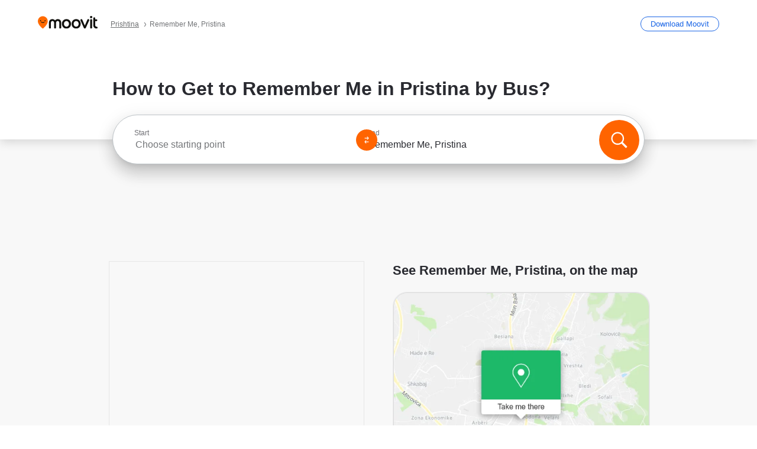

--- FILE ---
content_type: application/javascript
request_url: https://qpzrpqq5gx7fffedb.ay.delivery/floorPrice/qpZRpQQ5gX7FFFedb/js/floorPrice/linreg.min.js
body_size: 115497
content:
window.assertive=window.assertive||{};window.assertive.floorPriceVersion='_31Sat_23';window.assertive.x771977720=(function(){var a=(function(){var a=[["(?<!motorola )Edge[ /](\\d+[\\.\\d]+)","Microsoft Edge"],["EdgiOS[ /](\\d+[\\.\\d]+)","Microsoft Edge"],["EdgA[ /](\\d+[\\.\\d]+)","Microsoft Edge"],["Edg[ /](\\d+[\\.\\d]+)","Microsoft Edge"],[".*Servo.*Firefox(?:/(\\d+[\\.\\d]+))?","Firefox"],["(?!.*Opera[ /])Firefox(?:[ /](\\d+[\\.\\d]+))?","Firefox"],["(?:BonEcho|GranParadiso|Lorentz|Minefield|Namoroka|Shiretoko)[ /](\\d+[\\.\\d]+)","Firefox"],["Chrome(?!book)(?:/(\\d+[\\.\\d]+))?","Chrome"],["(?:(?:iPod|iPad|iPhone).+Version|MobileSafari)/(\\d+[\\.\\d]+)","Mobile Safari"],["(?:Version/(\\d+\\.[\\.\\d]+) .*)?Mobile.*Safari/","Mobile Safari"],["(?:iPod|(?<!Apple TV; U; CPU )iPhone|iPad)","Mobile Safari"],["Version/(\\d+\\.[\\.\\d]+) .*Safari/|(?:Safari|Safari(?:%20)?%E6%B5%8F%E8%A7%88%E5%99%A8)/?\\d+","Safari"]];for(var b=0;b<a.length;b++)try{a[b][0]=RegExp('(?:^|[^A-Z0-9\-_]|[^A-Z0-9\-]_|sprd-)(?:'+a[b][0]+')','i');}catch(c){a[b][0]={test:function(){return false;}};}return function(){var b="__OTHER__";for(var c=0;c<a.length;c++)if(a[c][0].test(navigator.userAgent)){b=a[c][1];break;}return b;};})();var b=(function(){var a=[["(?:Android API \\d+|\\d+/tclwebkit(?:\\d+[\\.\\d]*))","Android"],["Android Marshmallow","Android"],["(?:Podbean|Podimo)(?:.*)/Android|Rutube(?:TV)?BlackAndroid","Android"],["(?:Android OS|OMDroid)[ /](\\d+[\\.\\d]*)","Android"],["Pinterest for Android/.*; (\\d(?:[\\d\\.]*))\\)$","Android"],["Android; (\\d+[\\.\\d]*); Mobile;","Android"],["[ ]([\\d\\.]+)\\) AppleWebKit.*ROBLOX Android App","Android"],["(?:(?:Orca-)?(?<!like )Android|Adr|AOSP)[ /]?(?:[a-z]+ )?(\\d+[\\.\\d]*)","Android"],["(?:Allview_TX1_Quasar|Cosmote_My_mini_Tab) (\\d+[\\.\\d]*)","Android"],["Android ?(?:jelly bean|Kit Kat|S.O. Ginger Bread|The FireCyano|:) (\\d+[\\.\\d]*)","Android"],["(?:Orca-Android|FB4A).*FBSV/(\\d+[\\.\\d]*);","Android"],[" Adr |DDG-Android|(?<!like )Android|Silk-Accelerated=[a-z]{4,5}","Android"],["(?:TwitterAndroid).*[ /](?:[a-z]+ )?(\\d+[\\.\\d]*)","Android"],["BeyondPod|AntennaPod|Podkicker|DoggCatcher|Player FM|okhttp|Podcatcher Deluxe|Sonos/.+\\(ACR_|Linux x86_64; Quest","Android"],["Linux; diordnA[; ](\\d+[\\.\\d]*)","Android"],["^A/(\\d+[\\.\\d]*)/","Android"],["FBW.+FBSV/(\\d+[\\.\\d]*);","Windows"],["Windows.+OS: (\\d+[\\.\\d]*)","Windows"],["Windows; ?(\\d+[\\.\\d]*);","Windows"],["mingw32|winhttp","Windows"],["(?:Windows(?:-Update-Agent)?|Microsoft-(?:CryptoAPI|Delivery-Optimization|WebDAV-MiniRedir|WNS)|WINDOWS_64)/(\\d+\\.\\d+)","Windows"],["CYGWIN_NT-10.0|Windows NT 10.0|Windows 10","Windows"],["CYGWIN_NT-6.4|Windows NT 6.4|Windows 10|win10","Windows"],["CYGWIN_NT-6.3|Windows NT 6.3|Windows 8.1","Windows"],["CYGWIN_NT-6.2|Windows NT 6.2|Windows 8","Windows"],["CYGWIN_NT-6.1|Windows NT 6.1|Windows 7|win7|Windows \\(6.1","Windows"],["CYGWIN_NT-6.0|Windows NT 6.0|Windows Vista","Windows"],["CYGWIN_NT-5.2|Windows NT 5.2|Windows Server 2003 / XP x64","Windows"],["CYGWIN_NT-5.1|Windows NT 5.1|Windows XP","Windows"],["CYGWIN_NT-5.0|Windows NT 5.0|Windows 2000","Windows"],["CYGWIN_NT-4.0|Windows NT 4.0|WinNT|Windows NT","Windows"],["CYGWIN_ME-4.90|Win 9x 4.90|Windows ME","Windows"],["CYGWIN_98-4.10|Win98|Windows 98","Windows"],["CYGWIN_95-4.0|Win32|Win95|Windows 95|Windows_95","Windows"],["Windows 3.1","Windows"],["Windows|.+win32|Win64|MSDW|HandBrake Win Upd|Microsoft BITS|ms-office; MSOffice","Windows"],["OS/Microsoft_Windows_NT_(\\d+\\.\\d+)","Windows"],["iPad/([89]|1[012]).(\\d+[\\.\\d]*)","iOS"],["^(?:iPad|iPhone)(?:\\d+[\\,\\d]*)[/_](\\d+[\\.\\d]+)","iOS"],["Pinterest for iOS/.*; (\\d(?:[\\d\\.]*))[)]$","iOS"],["iOS (\\d+[\\.\\d]+)\\)","iOS"],["(?:iPhone ?OS|iOS(?: Version)?)(?:/|; |,)(\\d+[\\.\\d]+)","iOS"],["^(?!com.apple.Safari.SearchHelper|Safari).*CFNetwork/.+ Darwin/(\\d+[\\.\\d]+)(?!.*(?:x86_64|i386|PowerMac|Power%20Macintosh))","iOS"],["(?:iPhone|iPod_touch)/(\\d+[\\.\\d]*) hw/","iOS"],["iOS(\\d+\\.\\d+\\.\\d+)","iOS"],["iOS(\\d+)\\.(\\d+)0","iOS"],["iPhone OS ([0-9]{1})([0-9]{1})([0-9]{1})","iOS"],["(?:CPU OS|iPh(?:one)?[ _]OS|iPhone.+ OS|iOS)[ _/](\\d+(?:[_\\.]\\d+)*)","iOS"],["FBMD/iPhone;.*FBSV/ ?(\\d+[\\.\\d]+);","iOS"],["(?:FBIOS|Messenger(?:Lite)?ForiOS).*FBSV/ ?(\\d+[\\.\\d]*);","iOS"],["iPhone OS,([\\d\\.]+).+(?:iPhone|iPod)","iOS"],["iPad.+; (\\d+[\\.\\d]+);","iOS"],["iPhone.+; Version (\\d+[\\.\\d]+)","iOS"],["OS=iOS;OSVer=(\\d+[\\.\\d]+);","iOS"],["os=Apple-iOS.+osversion=(\\d+[\\.\\d]+)/","iOS"],["(?:Apple-)?(?<!like )(?:iPhone|iPad|iPod)(?:.*Mac OS X.*Version/(\\d+\\.\\d+)|; Opera)?","iOS"],["dv\\(iPh.+ov\\((\\d+(?:[_\\.]\\d+)*)\\);","iOS"],["(?:Podcasts/(?:[\\d\\.]+)|Instacast(?:HD)?/(?:\\d\\.[\\d\\.abc]+)|Pocket Casts, iOS|\\(iOS\\)|iOS; Opera|Overcast|Castro|Podcat|iCatcher|RSSRadio/|MobileSafari/)(?!.*x86_64)","iOS"],["iTunes-(AppleTV|iPod|iPad|iPhone)/(?:[\\d\\.]+)","iOS"],["iOS/Version ([\\d\\.]+)","iOS"],["Sonos/.+\\(ICRU_","iOS"],["CaptiveNetworkSupport|AirPlay","iOS"],["(?:CFNetwork|StudioDisplay)/.+Darwin(?:/|; )(?:[\\d\\.]+).+(?:x86_64|i386|Power%20Macintosh)|(?:x86_64-apple-)?darwin(?:[\\d\\.]+)|PowerMac|com.apple.Safari.SearchHelper|^Safari","Mac"],["Macintosh;Mac OS X \\((\\d+[\\.\\d]+)\\);","Mac"],["Mac[ +]OS[ +]?X(?:[ /,](?:Version )?(\\d+(?:[_\\.]\\d+)+))?","Mac"],["Mac (?:OS/)?(\\d+(?:[_\\.]\\d+)+)","Mac"],["(?:macOS[ /,]|Mac-)(\\d+[\\.\\d]+)","Mac"],["Macintosh; OS X (\\d+[\\.\\d]+)","Mac"],["Darwin|Macintosh|Mac_PowerPC|PPC|Mac PowerPC|iMac|MacBook|macOS|AppleExchangeWebServices|com.apple.trustd|Sonos/.+\\(MDCR_","Mac"],["Linux/(\\d+[\\.\\d]+)","GNU/Linux"],["Linux(?:OS)?[^a-z]|Cinnamon/(?:\\d+[\\.\\d]+)|.+(?:pc|unknown)-linux-gnu","GNU/Linux"]];for(var b=0;b<a.length;b++)try{a[b][0]=RegExp('(?:^|[^A-Z0-9\-_]|[^A-Z0-9\-]_|sprd-)(?:'+a[b][0]+')','i');}catch(c){a[b][0]={test:function(){return false;}};}return function(){var b="__OTHER__";for(var c=0;c<a.length;c++)if(a[c][0].test(navigator.userAgent)){b=a[c][1];break;}return b;};})();function c(){try{if(window.top.location.href)return window.top.location;}catch(a){}return window.location;}return function(c){function d(a){var b=String(a);var c=0,d=b.length,e=0;if(d>0)while(e<d)c=(c<<5)-c+b.charCodeAt(e++)|0;return("x"+c).replace('-','_');}Object.keys(c).forEach(function(a){c[d(a)]=c[a];});function e(a){var b=c.x_1117847891;if(b==null)return undefined;var d=b[a];if(d==0||d==null||Number.isNaN(Number(d)))return undefined;return d;}return{"x_173873537":a(),"x_1182845946":b(),"x3208676":Math.round(new Date().getUTCHours()),"x_899454023":c.x_899454023,"x_2076227591":(function(){try{return Intl.DateTimeFormat().resolvedOptions().timeZone||'';}catch(a){return '';}})(),"x145196172":e(0),"x145196173":e(1),"x145196174":e(2),"x145196175":e(3),"x145196176":e(4),"x1648099346":c.x1648099346,"x_461637081":c.x_461637081,"x_677755891":c.x_677755891,"x1062246621":c.x1062246621,"x_1293530702":c.x_1293530702};};})();window.assertive.x1310419175=(function(){function a(a){var b;if(a[9]>3.6050000000000004)if(a[9]>8.040000000000001)b=1.0096138145974225;else b=0.5624205252052713;else if(a[3]>1.5385126500000001)if(a[4]>0.31107350000000006)if(a[4]>0.5620196000000001)if(a[9]>0.015000000000000001)b=0.3226290601084071;else b=0.8177406901393965;else if(a[9]>0.015000000000000001)if(a[9]>0.06500000000000002)b=0.4120401641002722;else b=0.2514852333373383;else if(a[11]>192.50000000000003)b=0.24953406498035516;else b=0.5343268459467252;else if(a[4]>0.21758360000000002)if(a[13]>50.50000000000001)if(a[9]>0.37500000000000006)b=0.2731696700677066;else b=0.24403879975700893;else b=0.37758131191258326;else if(a[4]>0.14481165000000004)if(a[13]>56.50000000000001)b=0.2579592218182049;else b=0.28987274511205957;else if(a[13]>17.500000000000004)b=0.24370663443224264;else b=0.26770907732584787;else if(a[9]>0.5850000000000001)if(a[9]>1.4950000000000003)if(a[9]>2.2450000000000006)if(a[4]>0.08182610000000001)b=0.39844932038152453;else b=0.2475701504019217;else b=0.3446145554123088;else if(a[9]>0.9350000000000002)if(a[9]>1.1650000000000003)b=0.31668133847669583;else b=0.30034519105572416;else if(a[9]>0.7250000000000001)b=0.2862812313273455;else b=0.2757952088658497;else if(a[4]>0.38572340000000005)if(a[13]>17.500000000000004)if(a[9]>0.25500000000000006)b=0.2569295892426893;else b=0.23624258988496294;else if(a[1]>0.3185469000000001)b=0.254321735595643;else b=0.26993153211073123;else if(a[9]>0.19500000000000003)if(a[9]>0.35500000000000004)b=0.2580195985126294;else b=0.24564961743901456;else if(a[13]>10.500000000000002)b=0.22892168476584726;else b=0.23765986658236238;var c;if(a[9]>3.9350000000000005)if(a[9]>9.860000000000001)c=0.7857860198049649;else if(a[13]>5.500000000000001)c=0.3402529683099811;else c=0.0898436006754512;else if(a[3]>1.5385126500000001)if(a[4]>0.31107350000000006)if(a[4]>0.5620196000000001)if(a[9]>0.015000000000000001)c=0.09066751070199051;else if(a[1]>0.21145260000000002)c=0.5371257042329949;else c=0.027790990409566396;else if(a[4]>0.36392545000000004)if(a[4]>0.36830805000000005)c=0.16650005572027682;else c=0.012208046936369562;else if(a[4]>0.33263790000000004)c=0.2992212782783512;else c=0.17492429135004467;else if(a[4]>0.21758360000000002)if(a[5]>0.015000000000000001)c=0.014617309892982561;else if(a[1]>0.21145260000000002)c=0.12574189227399904;else c=0.0061998388552388485;else if(a[4]>0.14481165000000004)c=0.04025139894227916;else if(a[13]>17.500000000000004)c=0.0005154397900503075;else c=0.022594399312980726;else if(a[9]>0.5750000000000001)if(a[9]>1.5050000000000001)if(a[9]>2.2450000000000006)c=0.14640829351048074;else c=0.09379288989237093;else if(a[9]>0.9250000000000002)if(a[9]>1.1850000000000003)c=0.06871712441901473;else c=0.05283688656227954;else if(a[8]>0.8050000000000002)c=0.04360432942102922;else c=0.03152471701144415;else if(a[4]>0.37538370000000004)if(a[13]>20.500000000000004)if(a[9]>0.23500000000000001)c=0.011234262761059629;else c=-0.007862097193121352;else if(a[1]>0.3185469000000001)c=0.010260484448600457;else c=0.022629063591039708;else if(a[9]>0.17500000000000002)if(a[9]>0.31500000000000006)c=0.01175665480149419;else c=0.0004279539533199364;else if(a[13]>10.500000000000002)c=-0.013420321337953987;else c=-0.005385065029923051;var d;if(a[9]>4.575000000000001)if(a[9]>9.860000000000001)d=0.7354539369582338;else d=0.33425800125988253;else if(a[3]>1.5385126500000001)if(a[4]>0.29483535000000005)if(a[4]>0.5620196000000001)if(a[9]>0.015000000000000001)d=0.11568773440722735;else d=0.4959443691875972;else if(a[4]>0.36392545000000004)if(a[4]>0.36830805000000005)d=0.15717233845694967;else d=0.01217961021556195;else d=0.2507856372468898;else if(a[4]>0.21758360000000002)if(a[5]>0.015000000000000001)if(a[8]>0.48500000000000004)d=0.023157376205552756;else d=-0.0024687628663412416;else if(a[1]>0.21145260000000002)d=0.1174282432168422;else d=0.006136398613452911;else if(a[4]>0.12931865)if(a[13]>59.50000000000001)d=0.012259832394812233;else d=0.040178335632307986;else if(a[13]>17.500000000000004)d=0.0006046977593286596;else d=0.020749917750373586;else if(a[9]>0.6050000000000001)if(a[9]>1.735)if(a[9]>2.4450000000000007)d=0.1443757713350834;else if(a[13]>403.50000000000006)d=0.003049321228066476;else d=0.09755136380281652;else if(a[9]>0.9850000000000001)if(a[9]>1.195)d=0.0677156642579161;else d=0.05063516021297605;else if(a[8]>0.8350000000000001)d=0.04268399884801446;else d=0.030619367923783242;else if(a[4]>0.44987240000000006)if(a[13]>24.500000000000004)if(a[8]>0.2750000000000001)d=0.01261402818696612;else d=-0.00665581991529863;else if(a[1]>0.3185469000000001)d=0.009498494427147041;else d=0.02147750074724127;else if(a[9]>0.15500000000000003)if(a[9]>0.2850000000000001)d=0.010559127925821189;else d=-0.0007283716329646247;else if(a[13]>9.500000000000002)d=-0.012399277132879418;else d=-0.004524092913435432;var e;if(a[9]>4.680000000000001)if(a[9]>11.160000000000002)e=0.7230994591480676;else if(a[13]>5.500000000000001)e=0.33320361972149265;else e=0.06479887995839297;else if(a[3]>1.5385126500000001)if(a[4]>0.31107350000000006)if(a[4]>0.5620196000000001)if(a[9]>0.015000000000000001)e=0.1153116907487084;else if(a[1]>0.21145260000000002)e=0.46378704310048025;else e=0.023413501967245072;else if(a[4]>0.36392545000000004)if(a[4]>0.36830805000000005)e=0.14656088125716513;else e=0.011836581528830476;else if(a[4]>0.33263790000000004)e=0.25879403926211786;else e=0.14896708721365207;else if(a[4]>0.21758360000000002)if(a[13]>60.50000000000001)e=0.01518660746955306;else e=0.10976541392020604;else if(a[4]>0.14481165000000004)if(a[13]>32.50000000000001)e=0.015230961779974291;else e=0.03989149041512178;else if(a[13]>17.500000000000004)e=0.000786763491778465;else e=0.01928746493079367;else if(a[9]>0.5650000000000001)if(a[9]>1.655)if(a[9]>2.8750000000000004)e=0.14446892857781948;else e=0.09329181689989872;else if(a[9]>0.9850000000000001)if(a[9]>1.195)e=0.06105705497977775;else e=0.046687299278657265;else if(a[9]>0.7850000000000001)e=0.03702486447452881;else e=0.02617847562841458;else if(a[4]>0.2555049000000001)if(a[13]>10.500000000000002)if(a[9]>0.23500000000000001)e=0.008367455248262629;else e=-0.007721501880299498;else if(a[0]>0.25584105000000007)e=0.01606332148946263;else e=-0.000226024174317418;else if(a[9]>0.12500000000000003)if(a[9]>0.26500000000000007)e=0.006413852409681568;else e=-0.0030853067116028386;else if(a[13]>6.500000000000001)e=-0.012293909107085619;else e=-0.007378190737569663;var f;if(a[9]>4.680000000000001)if(a[9]>11.160000000000002)f=0.678852124637384;else if(a[13]>6.500000000000001)f=0.31106279041301726;else f=0.07802078602339911;else if(a[3]>1.5385126500000001)if(a[4]>0.31107350000000006)if(a[4]>0.5620196000000001)if(a[9]>0.015000000000000001)f=0.11056487840115059;else f=0.4281568123107944;else if(a[4]>0.36392545000000004)if(a[4]>0.36830805000000005)f=0.13649284521078325;else f=0.011503214662649204;else if(a[4]>0.33263790000000004)f=0.23958392015181573;else f=0.1387133823407111;else if(a[4]>0.21758360000000002)if(a[13]>60.50000000000001)f=0.01450376413978745;else if(a[1]>0.21145260000000002)f=0.10348738366027052;else f=0.005014465237497936;else if(a[4]>0.1677202)f=0.03372171327199763;else if(a[13]>17.500000000000004)f=0.0010467284173487626;else f=0.017975056632636658;else if(a[9]>0.5150000000000001)if(a[9]>1.655)if(a[9]>2.4150000000000005)if(a[4]>0.08000945000000001)f=0.12428094039153535;else f=0.0014606281891465186;else f=0.08010336901734937;else if(a[9]>0.9150000000000001)if(a[9]>1.1850000000000003)f=0.05606832938024901;else f=0.0413147820625394;else if(a[4]>0.36392545000000004)f=0.028679762394212893;else f=0.01958385319891088;else if(a[4]>0.37123730000000005)if(a[13]>11.500000000000002)if(a[9]>0.29500000000000004)f=0.010177914026311172;else f=-0.003877927067084212;else if(a[1]>0.3185469000000001)f=0.0068975983839787685;else f=0.022149260456611336;else if(a[9]>0.13500000000000004)if(a[9]>0.2750000000000001)f=0.006841392268094877;else f=-0.001461722295515904;else if(a[13]>11.500000000000002)f=-0.011038595374798333;else f=-0.0046809697942062235;var g;if(a[9]>5.035000000000001)if(a[9]>11.160000000000002)g=0.6373123328334018;else if(a[13]>5.500000000000001)g=0.2986635778985247;else g=0.056798680866557615;else if(a[3]>1.5385126500000001)if(a[4]>0.31107350000000006)if(a[4]>0.5620196000000001)if(a[9]>0.015000000000000001)g=0.11793970018938028;else if(a[1]>0.21145260000000002)g=0.400467062687065;else g=0.019639181991121663;else if(a[13]>26.500000000000004)if(a[9]>2.2450000000000006)g=0.13042722346999175;else g=0.04966721427306154;else if(a[1]>0.21145260000000002)g=0.19959905375545872;else g=0.031114954319556715;else if(a[4]>0.21758360000000002)if(a[5]>0.015000000000000001)if(a[8]>0.48500000000000004)g=0.02593848999066693;else g=-0.004160894502521209;else g=0.09526387312671299;else if(a[4]>0.1677202)g=0.03144774536920548;else if(a[13]>19.500000000000004)g=0.0005838975605565776;else g=0.016315066043865085;else if(a[9]>0.6750000000000002)if(a[9]>1.8550000000000002)if(a[9]>2.8750000000000004)g=0.1263444297068082;else g=0.08407654110273372;else if(a[9]>1.0550000000000004)if(a[8]>1.3050000000000004)g=0.06105471330826267;else g=0.04524781969916987;else if(a[4]>0.36392545000000004)g=0.033038771824422344;else g=0.023176962927565478;else if(a[9]>0.24500000000000002)if(a[9]>0.43500000000000005)if(a[4]>0.36392545000000004)g=0.020040834132434942;else g=0.013373260495652418;else if(a[13]>6.500000000000001)g=0.0040377713902101054;else g=0.01619928453205015;else if(a[4]>0.2555049000000001)if(a[13]>10.500000000000002)g=-0.006372279596652025;else g=0.009734313462733292;else if(a[9]>0.07500000000000002)g=-0.004489850833943488;else g=-0.01001157402014054;var h;if(a[9]>5.035000000000001)if(a[9]>12.145000000000001)h=0.6209198984423377;else if(a[13]>6.500000000000001)h=0.28618810750458307;else h=0.06774661668184875;else if(a[3]>1.5385126500000001)if(a[4]>0.29483535000000005)if(a[4]>0.5620196000000001)if(a[9]>0.015000000000000001)h=0.11274823192713679;else h=0.36963025159772905;else if(a[4]>0.36392545000000004)if(a[4]>0.36830805000000005)h=0.11569107013771301;else h=0.007650538846240218;else if(a[4]>0.33263790000000004)h=0.20867276085780304;else h=0.11804677810900621;else if(a[4]>0.21758360000000002)if(a[13]>26.500000000000004)if(a[9]>1.0950000000000004)h=0.048862406785975504;else h=0.0005873627093700712;else h=0.094191980065481;else if(a[9]>0.7650000000000001)h=0.04242964229244178;else if(a[13]>17.500000000000004)h=-0.0009964543387001054;else h=0.01923222618411475;else if(a[9]>0.6850000000000002)if(a[9]>1.8550000000000002)if(a[9]>2.8750000000000004)h=0.11690506879293838;else if(a[13]>441.50000000000006)h=0.0003140625692903996;else h=0.07782984668644542;else if(a[9]>1.0550000000000004)if(a[9]>1.3750000000000002)h=0.0546779334663845;else h=0.040673855360574176;else if(a[8]>0.8350000000000001)h=0.033763374317398134;else h=0.0242021631633338;else if(a[4]>0.44987240000000006)if(a[13]>28.500000000000004)if(a[8]>0.32500000000000007)h=0.012122086124170126;else h=-0.004820158100537245;else if(a[3]>0.20985330000000002)h=0.017470345466346186;else h=0.0066515015501444705;else if(a[9]>0.16500000000000004)if(a[9]>0.41500000000000004)h=0.013030985797212458;else h=0.0013523538849307738;else if(a[13]>15.500000000000002)h=-0.009527609210496816;else h=-0.004045307082062732;var i;if(a[9]>5.205000000000001)if(a[9]>12.935)i=0.5982093850747894;else if(a[13]>5.500000000000001)i=0.27351649245627363;else i=0.049209502684701346;else if(a[3]>1.5385126500000001)if(a[4]>0.29483535000000005)if(a[4]>0.63217365)if(a[9]>0.025000000000000005)i=0.06626465964738802;else i=0.4138790624664776;else if(a[9]>0.015000000000000001)if(a[9]>2.4450000000000007)i=0.1393719538929361;else i=0.05377737515433597;else if(a[13]>53.50000000000001)i=0.006083054433237858;else i=0.1947600539210767;else if(a[4]>0.21758360000000002)if(a[13]>148.50000000000003)i=0.005376129770829686;else if(a[1]>0.21145260000000002)i=0.08198636169263838;else i=0.0030148494202826143;else if(a[9]>0.7050000000000001)i=0.03880770645446654;else if(a[13]>15.500000000000002)i=-0.0009066067949976429;else i=0.018045696373002226;else if(a[9]>0.6550000000000001)if(a[9]>1.735)if(a[9]>2.8750000000000004)i=0.1094523077342762;else if(a[13]>403.50000000000006)i=0.0011764066005319092;else i=0.06979299192177574;else if(a[9]>1.0550000000000004)if(a[8]>1.195)i=0.04945651314175627;else i=0.036310788882819946;else if(a[8]>0.8350000000000001)i=0.030921315354599452;else i=0.021686064246747454;else if(a[4]>0.19494050000000004)if(a[13]>12.500000000000002)if(a[9]>0.2750000000000001)i=0.008302136701274263;else i=-0.005637423407639012;else if(a[0]>0.2302646)i=0.011972612816735735;else i=-0.003018628198374926;else if(a[9]>0.10500000000000002)if(a[8]>0.32500000000000007)i=0.007548434227967389;else i=-0.0019236640800384436;else if(a[13]>6.500000000000001)i=-0.009407913470719672;else i=-0.005720159320027918;var j;if(a[9]>5.695000000000001)if(a[9]>13.795000000000002)j=0.5798259043443623;else if(a[13]>6.500000000000001)j=0.275903453491059;else j=0.05357588443670059;else if(a[3]>1.5385126500000001)if(a[4]>0.33263790000000004)if(a[4]>0.63217365)if(a[9]>0.025000000000000005)j=0.07579212123243063;else j=0.38785872818549816;else if(a[9]>0.015000000000000001)if(a[9]>0.6550000000000001)j=0.12478025962469617;else j=0.01079384781244233;else if(a[14]>10.500000000000002)j=0.0019965443131443974;else j=0.19258823109195194;else if(a[4]>0.2686750500000001)if(a[13]>142.50000000000003)j=0.005625051787157578;else if(a[4]>0.31749190000000005)j=-0.0027474891494142363;else j=0.1041593021123289;else if(a[4]>0.1677202)if(a[4]>0.22376690000000002)j=-0.0036317799218437254;else j=0.032379756128361276;else if(a[13]>11.500000000000002)j=0.0017985080085604636;else j=0.013884389500297115;else if(a[9]>0.49500000000000005)if(a[9]>1.735)if(a[9]>2.9750000000000005)j=0.1043382484232773;else j=0.06491169087824342;else if(a[9]>0.8850000000000001)if(a[8]>1.2450000000000003)j=0.04568720157965574;else j=0.03129089968142301;else if(a[8]>1.135)j=0.03535005598657309;else j=0.017006842291801865;else if(a[4]>0.18084550000000002)if(a[13]>10.500000000000002)if(a[9]>0.14500000000000005)j=0.0020225399326325075;else j=-0.006173942514307091;else if(a[0]>0.25584105000000007)j=0.01096183056910189;else j=-0.0026263969835985295;else if(a[9]>0.09500000000000001)if(a[8]>0.2850000000000001)j=0.0041216500636686295;else j=-0.002591643995063892;else if(a[13]>6.500000000000001)j=-0.008917620665424753;else j=-0.005958446295410238;var k;if(a[9]>6.255000000000001)if(a[9]>15.090000000000002)k=0.571689130346841;else if(a[13]>6.500000000000001)if(a[10]>4242.500000000001)k=0.00944945652301495;else k=0.2810503585624336;else k=0.04240391872034174;else if(a[3]>1.5385126500000001)if(a[4]>0.33263790000000004)if(a[4]>0.63217365)k=0.34262325920938497;else if(a[1]>0.21145260000000002)if(a[0]>0.28092315000000007)k=0.09275824394591017;else k=0.17373470358218093;else if(a[0]>0.25584105000000007)k=0.036456117384153594;else k=-0.006201949243096337;else if(a[4]>0.2686750500000001)if(a[13]>130.50000000000003)k=0.007194210326020173;else if(a[4]>0.31749190000000005)k=-0.002715552481491002;else k=0.09716631439988867;else if(a[9]>0.9850000000000001)k=0.04690775838680566;else if(a[13]>15.500000000000002)k=-0.00016593565813945304;else k=0.017300756199115558;else if(a[9]>0.7350000000000001)if(a[9]>1.965)if(a[8]>2.6150000000000007)k=0.10472294864204978;else if(a[4]>0.08182610000000001)k=0.06716896624888347;else k=-0.001524244003065403;else if(a[9]>1.195)if(a[8]>1.4350000000000003)k=0.04919972068280362;else k=0.03572866642375864;else if(a[4]>0.36392545000000004)k=0.027902233016146808;else k=0.017951781745031387;else if(a[9]>0.26500000000000007)if(a[9]>0.465)if(a[13]>6.500000000000001)k=0.012966767621479441;else k=0.02429374019437279;else if(a[13]>6.500000000000001)k=0.0038028264684675777;else k=0.014599180679509976;else if(a[4]>0.5163928500000001)if(a[9]>0.015000000000000001)k=-0.003922770960112173;else k=0.012389166933796216;else if(a[13]>17.500000000000004)k=-0.0072809314094753755;else k=-0.003015571595363979;var l;if(a[9]>6.435000000000001)if(a[9]>15.090000000000002)l=0.5424648773103558;else if(a[13]>6.500000000000001)if(a[10]>4242.500000000001)l=0.00939130624624399;else l=0.2664907701557575;else l=0.041531517925615845;else if(a[3]>1.5385126500000001)if(a[4]>0.31107350000000006)if(a[4]>0.5620196000000001)if(a[1]>0.21145260000000002)l=0.26908207061864076;else l=0.01624981121552366;else if(a[4]>0.36392545000000004)if(a[4]>0.37538370000000004)l=0.0908657513133028;else l=0.02429405090673196;else if(a[4]>0.33263790000000004)l=0.15826865862110268;else l=0.08674153275904667;else if(a[4]>0.21758360000000002)if(a[13]>16.500000000000004)if(a[9]>1.3150000000000002)l=0.04777207649209264;else l=-0.000023940701939385924;else l=0.07725074090043116;else if(a[9]>0.7650000000000001)l=0.03565316726668523;else if(a[13]>25.500000000000004)l=-0.0031896789855302542;else l=0.013037097985610976;else if(a[9]>0.7850000000000001)if(a[9]>2.1550000000000007)if(a[8]>2.6850000000000005)l=0.09878610440498331;else l=0.06550116770998851;else if(a[9]>1.3150000000000002)if(a[7]>1.0450000000000002)l=0.04960943353126679;else l=0.03493174268082343;else if(a[4]>0.36392545000000004)l=0.028292978918962854;else l=0.018142749822514126;else if(a[9]>0.32500000000000007)if(a[9]>0.465)if(a[13]>10.500000000000002)l=0.011744845441449879;else l=0.019244436253630322;else if(a[13]>7.500000000000001)l=0.005052393163331236;else l=0.013681909706532672;else if(a[4]>0.2848337)if(a[13]>15.500000000000002)l=-0.004491125739654823;else l=0.006796423248125108;else if(a[9]>0.07500000000000002)l=-0.002148840685194331;else l=-0.006924931435824563;var m;if(a[9]>6.435000000000001)if(a[9]>15.090000000000002)m=0.5147345341768936;else if(a[13]>6.500000000000001)m=0.24660250960607713;else m=0.04028990702178633;else if(a[3]>1.5385126500000001)if(a[4]>0.31107350000000006)if(a[4]>0.63217365)if(a[9]>0.025000000000000005)m=0.0753051700744105;else m=0.325218878322009;else if(a[1]>0.3185469000000001)if(a[4]>0.31749190000000005)m=0.08925453960671355;else m=0.022822955253274664;else if(a[14]>2.5000000000000004)m=0.0859291144615891;else m=0.15188614587298926;else if(a[4]>0.21758360000000002)if(a[13]>16.500000000000004)if(a[9]>1.3150000000000002)m=0.045826791087767556;else m=-0.000022654873150658896;else m=0.07220187051691083;else if(a[9]>0.6650000000000001)m=0.03175050151266484;else if(a[13]>20.500000000000004)m=-0.0026150585812274364;else m=0.012495009907930637;else if(a[9]>0.7250000000000001)if(a[9]>2.1550000000000007)if(a[9]>3.1250000000000004)m=0.08789791110780838;else if(a[13]>6.500000000000001)m=0.06018167358172548;else m=0.02086040527116578;else if(a[9]>1.2550000000000001)if(a[8]>1.6150000000000004)m=0.04760383559878853;else m=0.032412172847773355;else if(a[8]>0.9650000000000001)m=0.02761017473847257;else m=0.018120152058325227;else if(a[4]>0.36392545000000004)if(a[13]>26.500000000000004)if(a[8]>0.17500000000000002)m=0.0056330173051896935;else m=-0.00594337793891725;else if(a[3]>0.20985330000000002)m=0.013061818528673767;else m=0.003163067949439638;else if(a[9]>0.115)if(a[8]>0.38500000000000006)m=0.00873323172209903;else m=-0.00017826540285193604;else if(a[13]>6.500000000000001)m=-0.0064905738299641195;else m=-0.0018305204126972696;var n;if(a[9]>6.435000000000001)if(a[9]>15.090000000000002)n=0.4884217538629915;else if(a[13]>6.500000000000001)n=0.2294408565654572;else n=0.03908541623479638;else if(a[3]>1.5385126500000001)if(a[4]>0.33263790000000004)if(a[4]>0.63217365)if(a[9]>0.025000000000000005)n=0.07264635019587072;else n=0.30477257805283303;else if(a[0]>0.28092315000000007)n=0.07101537015909537;else if(a[9]>0.015000000000000001)n=0.08866216717695843;else n=0.1530617044557378;else if(a[4]>0.2686750500000001)if(a[13]>130.50000000000003)n=0.005726692818018895;else if(a[4]>0.31749190000000005)n=-0.005148150489540862;else n=0.07833750375462162;else if(a[4]>0.1677202)if(a[4]>0.22376690000000002)n=-0.00725630927494928;else n=0.02625658691994559;else if(a[9]>0.41500000000000004)n=0.0207421043834885;else n=0.002856352138238477;else if(a[9]>0.5150000000000001)if(a[9]>1.8550000000000002)if(a[9]>2.9750000000000005)n=0.07967805287123902;else if(a[8]>1.215)n=0.05723888850598666;else n=0.03467134753885185;else if(a[9]>0.9850000000000001)if(a[7]>1.3050000000000004)n=0.03746093738547669;else n=0.025034488611117314;else if(a[8]>1.215)n=0.03082892699691329;else n=0.013261421051207709;else if(a[4]>0.16898165)if(a[13]>10.500000000000002)if(a[8]>0.21500000000000002)n=0.003820224434897755;else n=-0.004153228044544535;else if(a[3]>0.15805805000000003)n=0.009156473699499592;else n=-0.003852983490349426;else if(a[9]>0.06500000000000002)if(a[8]>0.21500000000000002)n=0.002097787380359189;else n=-0.002791037737677336;else if(a[3]>0.15805805000000003)n=-0.005752209199856904;else n=-0.007966990738198853;var o;if(a[9]>4.200000000000001)if(a[9]>8.575000000000001)if(a[13]>6.500000000000001)if(a[10]>2640.5000000000005)o=0.004502268605187951;else o=0.38777951633758306;else o=0.044728707653908004;else o=0.1335106240947269;else if(a[3]>1.5385126500000001)if(a[4]>0.33263790000000004)if(a[4]>0.63217365)if(a[9]>0.025000000000000005)o=0.02301982790988109;else if(a[0]>0.28092315000000007)o=0.07053780708643381;else o=0.31060395934562346;else if(a[9]>0.015000000000000001)if(a[9]>0.6550000000000001)o=0.05678495012613358;else o=-0.004731833250151845;else if(a[0]>0.28092315000000007)o=0.05678991347458509;else o=0.14157418358740734;else if(a[4]>0.2686750500000001)if(a[13]>142.50000000000003)o=0.003850670335382389;else if(a[4]>0.31749190000000005)o=-0.00508830882035769;else o=0.06934341844731227;else if(a[4]>0.12931865)o=0.02005248329866013;else o=0.004285070421941702;else if(a[9]>0.465)if(a[9]>1.4150000000000003)if(a[8]>2.0750000000000006)o=0.06499081068878251;else if(a[4]>0.28650305000000004)o=0.03984227448708784;else o=0.02237074531867276;else if(a[8]>0.9050000000000001)o=0.02403924895066495;else if(a[13]>13.500000000000002)o=0.009158118810980826;else o=0.01652454896236484;else if(a[4]>0.17205785000000004)if(a[13]>11.500000000000002)if(a[8]>0.14500000000000005)o=0.0017154338666829172;else o=-0.004405133532582772;else if(a[0]>0.25584105000000007)o=0.008586974385625968;else o=-0.0036402292361198746;else if(a[9]>0.06500000000000002)if(a[8]>0.21500000000000002)o=0.0017228304389341593;else o=-0.002605291063493147;else if(a[3]>0.15805805000000003)o=-0.0051628703138908725;else o=-0.007294510559681179;var p;if(a[9]>6.925000000000001)if(a[9]>15.090000000000002)if(a[4]>0.09395270000000001)p=0.4545926836040907;else p=0.007562937525488576;else if(a[13]>6.500000000000001)if(a[0]>0.15849730000000004)p=0.20885323394940833;else p=0.004762818076393821;else p=0.02420477412904786;else if(a[3]>1.5385126500000001)if(a[4]>0.33263790000000004)if(a[4]>0.5620196000000001)if(a[0]>0.28092315000000007)p=0.09594087502202119;else if(a[1]>0.21145260000000002)p=0.23183434983886028;else p=0.012341633591462264;else if(a[4]>0.36392545000000004)if(a[4]>0.37538370000000004)p=0.06292417881999934;else p=0.003482044951273096;else if(a[5]>0.015000000000000001)p=0.03552922570561921;else p=0.12437374987183074;else if(a[4]>0.2686750500000001)if(a[13]>150.50000000000003)p=0.00373527313304775;else p=0.06577451205469792;else if(a[9]>1.0950000000000004)p=0.040254450231920445;else if(a[13]>11.500000000000002)p=-0.000538148619936374;else p=0.013559004076494581;else if(a[9]>0.7850000000000001)if(a[9]>2.1550000000000007)if(a[8]>2.805)p=0.07660972944001927;else p=0.047481692879193224;else if(a[8]>1.4550000000000003)p=0.03528301992310652;else if(a[4]>0.36392545000000004)p=0.022518209728651088;else p=0.01315155255399316;else if(a[4]>0.5163928500000001)if(a[13]>36.50000000000001)if(a[9]>0.115)p=0.0037971914707705663;else p=-0.007184831021584641;else if(a[13]>1.5000000000000002)p=0.00754576852280526;else p=0.0256029548083543;else if(a[8]>0.25500000000000006)if(a[8]>1.485)p=0.035089984845504914;else p=0.004759918132329193;else if(a[13]>20.500000000000004)p=-0.005347866030040247;else p=-0.001944581712424322;var q;if(a[9]>6.925000000000001)if(a[9]>15.090000000000002)if(a[4]>0.09395270000000001)q=0.4317113363654416;else q=0.007521600327136354;else if(a[13]>6.500000000000001)if(a[0]>0.15849730000000004)q=0.19470628321332611;else q=0.004728179729346073;else q=0.023553601260733817;else if(a[3]>1.5385126500000001)if(a[4]>0.33263790000000004)if(a[4]>0.63217365)if(a[0]>0.28092315000000007)q=0.07408661238179083;else if(a[13]>84.50000000000001)q=0.009368220527724522;else q=0.2667097093038769;else if(a[1]>0.3185469000000001)q=0.0646048409059543;else if(a[13]>60.50000000000001)q=0.03741351411920606;else q=0.11654354170768351;else if(a[4]>0.2686750500000001)if(a[13]>112.50000000000001)q=0.006197605016102799;else if(a[4]>0.31749190000000005)q=-0.005793721056901492;else q=0.06288229910196465;else if(a[9]>0.9850000000000001)q=0.03645643788673889;else if(a[13]>11.500000000000002)q=-0.0007117271790299161;else q=0.012439031475467011;else if(a[9]>0.49500000000000005)if(a[9]>1.735)if(a[9]>3.1250000000000004)q=0.06534851138508871;else if(a[13]>6.500000000000001)q=0.04044327100596992;else q=0.013682691166673668;else if(a[8]>1.1250000000000002)q=0.025937084648190733;else if(a[4]>0.20670665000000002)q=0.013754489916947592;else q=0.005047163612905554;else if(a[4]>0.14481165000000004)if(a[13]>17.500000000000004)if(a[9]>0.09500000000000001)q=0.0005920527146638405;else q=-0.005091760095060666;else if(a[0]>0.25584105000000007)q=0.006457191307894866;else q=-0.003783804435259326;else if(a[9]>0.06500000000000002)q=-0.0014952386869323967;else if(a[3]>0.15805805000000003)q=-0.0047192483949397325;else q=-0.006543910407483929;var r;if(a[9]>7.365000000000001)if(a[9]>17.235000000000003)r=0.42028300565943205;else if(a[13]>6.500000000000001)if(a[10]>4242.500000000001)r=0.00485506620672014;else r=0.19307248817227346;else r=0.024032926765355195;else if(a[3]>1.5385126500000001)if(a[4]>0.33263790000000004)if(a[4]>0.63217365)if(a[0]>0.28092315000000007)r=0.07227234507701359;else r=0.24717783193795304;else if(a[0]>0.15849730000000004)if(a[0]>0.28092315000000007)r=0.05531047431296956;else r=0.10605824452515142;else r=0.03145172772179839;else if(a[4]>0.2686750500000001)if(a[13]>150.50000000000003)r=0.0033879019800874127;else if(a[1]>0.21145260000000002)r=0.0584764329232228;else r=-0.003309592430790265;else if(a[9]>1.0950000000000004)r=0.0356944111929664;else if(a[13]>12.500000000000002)r=-0.0008144131177012862;else r=0.01127226137321424;else if(a[9]>0.5850000000000001)if(a[9]>1.965)if(a[8]>2.6450000000000005)r=0.06589283471366134;else if(a[13]>5.500000000000001)r=0.04042616722860947;else r=0.011206203131711863;else if(a[9]>1.1150000000000004)if(a[4]>0.4847726500000001)r=0.028565190242022608;else r=0.01785939611360678;else if(a[13]>11.500000000000002)r=0.00969860881569915;else r=0.017063948169247938;else if(a[4]>0.59365005)if(a[9]>0.015000000000000001)if(a[9]>0.14500000000000005)r=0.0041307841484814565;else r=-0.00614363308193301;else if(a[1]>0.3185469000000001)r=0.0006207131629226045;else r=0.019253726391528628;else if(a[8]>0.18500000000000003)if(a[13]>6.500000000000001)r=0.0017922261784723377;else r=0.014253989752069787;else if(a[13]>23.500000000000004)r=-0.004892709821193424;else r=-0.001880846776031973;var s;if(a[9]>7.11)if(a[9]>17.235000000000003)if(a[13]>6.500000000000001)s=0.41701251180322324;else s=0.026300809614998952;else if(a[13]>6.500000000000001)if(a[4]>0.11457670000000002)s=0.1857269423311299;else s=0.02720577318118944;else s=0.022564353186005196;else if(a[3]>1.5385126500000001)if(a[4]>0.5620196000000001)if(a[2]>0.20558755000000004)if(a[1]>0.21145260000000002)s=0.18094099523588855;else s=0.008072762451853071;else s=0.032830369783726734;else if(a[4]>0.29015360000000007)if(a[4]>0.36392545000000004)if(a[4]>0.37538370000000004)s=0.046447762141965346;else s=-0.008009175443080763;else if(a[4]>0.33263790000000004)s=0.09673426322843724;else s=0.05205263065115946;else if(a[4]>0.1677202)if(a[9]>0.015000000000000001)s=0.002964708918180498;else s=0.031036009866795677;else s=0.002988510853395148;else if(a[9]>0.41500000000000004)if(a[9]>1.5050000000000001)if(a[8]>2.0750000000000006)s=0.05427538512392526;else if(a[11]>1.5000000000000002)s=0.024477244579169992;else s=0.04299482010767082;else if(a[8]>0.9250000000000002)if(a[13]>6.500000000000001)s=0.016855753081284966;else s=0.03377379151952528;else if(a[13]>13.500000000000002)s=0.006261140229432416;else s=0.012378356576867712;else if(a[4]>0.2848337)if(a[13]>21.500000000000004)if(a[8]>0.09500000000000001)s=0.0004150890581576805;else s=-0.004879442412311519;else if(a[0]>0.25584105000000007)s=0.007139475337995327;else s=-0.0032355616298928203;else if(a[9]>0.07500000000000002)if(a[8]>0.6050000000000001)s=0.011301402761894168;else s=-0.0010142787247298815;else if(a[3]>0.13972470000000003)s=-0.003471929094237652;else s=-0.00568585829942268;var t;if(a[9]>7.365000000000001)if(a[9]>17.235000000000003)if(a[13]>7.500000000000001)t=0.4057615069245476;else t=0.03677114052043843;else if(a[13]>4.500000000000001)if(a[4]>0.11457670000000002)if(a[0]>0.15849730000000004)t=0.1753185663487693;else t=0.004784113474843006;else t=0.029057532853215055;else t=0.009540668708247107;else if(a[3]>1.5385126500000001)if(a[4]>0.5620196000000001)if(a[4]>0.63217365)if(a[2]>0.20558755000000004)t=0.20881612474837688;else t=0.02519182752354436;else if(a[0]>0.15849730000000004)t=0.10968005970119629;else t=0.003949701484054961;else if(a[4]>0.29015360000000007)if(a[4]>0.36392545000000004)if(a[4]>0.37538370000000004)t=0.04367433754645963;else t=-0.0074638508339453;else if(a[1]>0.3185469000000001)t=0.029252828064792735;else t=0.08277743262514192;else if(a[9]>1.195)t=0.03869409745502801;else if(a[9]>0.015000000000000001)t=-0.0036722020301686894;else t=0.010981537242542758;else if(a[9]>0.3950000000000001)if(a[9]>1.4950000000000003)if(a[9]>3.1250000000000004)t=0.05364963114353576;else if(a[8]>1.8650000000000004)t=0.037243728370353585;else t=0.02185920568544017;else if(a[7]>0.8550000000000001)if(a[13]>6.500000000000001)t=0.015768035390549898;else t=0.03355101976192754;else if(a[4]>0.36392545000000004)t=0.01042510524625312;else t=0.0042010912597131725;else if(a[4]>0.14022385)if(a[13]>6.500000000000001)if(a[0]>0.20461975000000002)t=-0.0007274212190510278;else t=-0.00526849130939727;else if(a[3]>0.19997355000000003)t=0.008754018927906192;else t=-0.00422707183601097;else if(a[9]>0.05500000000000001)t=-0.0014275908180570414;else t=-0.004403257774019422;var u;if(a[9]>7.365000000000001)if(a[9]>20.725000000000005)if(a[11]>49.50000000000001)u=0.00913817312406457;else u=0.4092037760440171;else if(a[13]>6.500000000000001)if(a[4]>0.11457670000000002)if(a[0]>0.15849730000000004)u=0.17705486840698986;else u=0.004208715940318934;else u=0.030541687121196672;else u=0.018380031703852346;else if(a[3]>1.5385126500000001)if(a[4]>0.4847726500000001)if(a[4]>0.63217365)if(a[0]>0.28092315000000007)u=0.05408384351263521;else if(a[9]>0.025000000000000005)u=0.042574421816574545;else u=0.2266646698047826;else u=0.09750009015515429;else if(a[4]>0.29015360000000007)if(a[4]>0.36392545000000004)if(a[9]>2.5850000000000004)u=0.03608572629417952;else u=-0.0024412398796494813;else if(a[4]>0.3450674000000001)u=0.09329188632256641;else u=0.05089232634154895;else if(a[9]>1.195)u=0.03681888287960406;else if(a[9]>0.015000000000000001)u=-0.0033939067190559232;else u=0.010133483340635874;else if(a[9]>0.8250000000000001)if(a[9]>2.2450000000000006)if(a[7]>2.6450000000000005)u=0.06077985165475489;else if(a[14]>3.5000000000000004)u=0.01874941074981326;else u=0.04034745649078864;else if(a[7]>1.635)u=0.02829086509292484;else if(a[4]>0.4172918500000001)u=0.018611282247941993;else u=0.010249993282644998;else if(a[8]>0.36500000000000005)if(a[8]>1.7450000000000003)u=0.036600075330941916;else if(a[13]>6.500000000000001)u=0.0051340261748247466;else u=0.01832158492816801;else if(a[4]>0.59365005)if(a[8]>0.015000000000000001)u=-0.002451413448957862;else u=0.008872597832747998;else if(a[0]>0.20461975000000002)u=-0.0017736966248787162;else u=-0.005584625736156404;var v;if(a[9]>7.365000000000001)if(a[9]>20.725000000000005)if(a[11]>49.50000000000001)v=0.009088225572005563;else v=0.39462069285775286;else if(a[4]>0.33263790000000004)if(a[10]>8760.000000000002)v=0.0005884303227066994;else v=0.1718968123115331;else if(a[12]>4.500000000000001)v=-0.01501672327036485;else if(a[4]>0.31107350000000006)v=-0.002725717023662899;else v=0.07728386813135289;else if(a[3]>1.5385126500000001)if(a[4]>0.5620196000000001)if(a[4]>0.63217365)if(a[0]>0.28092315000000007)v=0.05178528004407417;else v=0.19719111279063584;else if(a[0]>0.15849730000000004)v=0.09554905166938278;else v=0.002309237097172027;else if(a[4]>0.2686750500000001)if(a[4]>0.36392545000000004)if(a[4]>0.37538370000000004)v=0.03851384607961041;else v=-0.007191734669782707;else if(a[4]>0.33263790000000004)v=0.07860943107251676;else v=0.0381921449373573;else if(a[9]>0.7650000000000001)v=0.026063603145376493;else v=0.0032908372104091446;else if(a[9]>0.36500000000000005)if(a[9]>1.4150000000000003)if(a[9]>3.1250000000000004)v=0.04658834309951339;else v=0.022980908424378034;else if(a[7]>0.8350000000000001)v=0.014774347556522849;else if(a[4]>0.36392545000000004)v=0.008658279799914825;else v=0.0033103087693415285;else if(a[13]>6.500000000000001)if(a[9]>0.085)if(a[8]>0.9550000000000001)v=0.015014212663420885;else v=-0.0006083775965685928;else if(a[4]>0.6565683000000001)v=0.00625444495232988;else v=-0.003573621876649866;else if(a[3]>0.23711575000000004)if(a[4]>0.2848337)v=0.010749939929802221;else v=0.0019466761515699682;else if(a[3]>0.13972470000000003)v=-0.0006868344013281553;else v=-0.005930336408944278;var w;if(a[9]>7.365000000000001)if(a[9]>20.725000000000005)if(a[11]>49.50000000000001)w=0.00903855152011658;else w=0.3805573109673705;else if(a[13]>6.500000000000001)if(a[4]>0.11457670000000002)if(a[10]>4242.500000000001)w=0.0020585576251701074;else w=0.15541541746862475;else w=0.027618840049724192;else w=0.014762241160291931;else if(a[3]>1.5385126500000001)if(a[4]>0.4847726500000001)if(a[4]>0.63217365)if(a[9]>0.025000000000000005)w=0.04309343685542256;else if(a[2]>0.27673460000000005)w=0.0063859459594150505;else w=0.18892955964036645;else w=0.08485883708057201;else if(a[4]>0.2686750500000001)if(a[4]>0.36392545000000004)if(a[9]>2.5850000000000004)w=0.03388379453599187;else w=-0.0031844998113473378;else if(a[13]>16.500000000000004)w=0.030282002215904748;else w=0.07055054239290055;else if(a[9]>0.6650000000000001)w=0.02306900389626422;else if(a[13]>33.50000000000001)w=-0.006259722345718714;else w=0.006150076259182204;else if(a[9]>0.8250000000000001)if(a[8]>2.0750000000000006)w=0.040158796795168594;else if(a[10]>12.500000000000002)if(a[7]>1.1050000000000002)w=0.018534038551273724;else w=0.008690197938964677;else if(a[9]>1.7550000000000001)w=0.03819656801264012;else w=0.017529714808973033;else if(a[4]>0.2848337)if(a[13]>29.500000000000004)if(a[7]>0.12500000000000003)w=0.0019632769418747036;else w=-0.004190263235204198;else if(a[0]>0.2302646)w=0.005875494741871799;else w=-0.002714099093723495;else if(a[8]>0.10500000000000002)if(a[7]>2.8850000000000002)w=0.040925841827435756;else w=0.00046720514429968006;else if(a[4]>0.10789095000000001)w=-0.0023136378391913903;else w=-0.004216723138472101;var x;if(a[9]>8.040000000000001)if(a[9]>20.725000000000005)if(a[11]>49.50000000000001)x=0.008989147740121214;else x=0.3669951228701033;else if(a[4]>0.33263790000000004)x=0.15808301449214673;else if(a[12]>4.500000000000001)x=-0.018230360623470134;else x=0.05362878426619973;else if(a[3]>1.5385126500000001)if(a[4]>0.5620196000000001)if(a[1]>0.3185469000000001)if(a[2]>0.21160730000000003)x=0.07375496134981095;else x=0.0019668907968810314;else if(a[13]>46.50000000000001)x=0.02046198401979245;else if(a[1]>0.21145260000000002)x=0.15620274131023326;else x=0.0014055425202709503;else if(a[4]>0.29015360000000007)if(a[1]>0.3185469000000001)if(a[2]>0.23219145000000005)x=0.02370480882870938;else x=-0.008103756047503971;else if(a[4]>0.36392545000000004)x=0.019535118037646536;else x=0.06278258873383255;else if(a[9]>1.465)x=0.038037179572509995;else if(a[9]>0.015000000000000001)x=-0.003390626389841968;else x=0.008510850708598455;else if(a[9]>0.36500000000000005)if(a[8]>1.8650000000000004)if(a[8]>3.0850000000000004)x=0.04658603574726107;else x=0.025161505256920146;else if(a[9]>1.1150000000000004)if(a[10]>15.500000000000002)x=0.011577368183732456;else x=0.025736066700116668;else if(a[13]>11.500000000000002)x=0.004256272885790523;else x=0.00947091206579467;else if(a[13]>6.500000000000001)if(a[8]>0.9550000000000001)x=0.019877369030881175;else if(a[9]>0.085)x=-0.0005912573208486637;else x=-0.0029316814913500633;else if(a[3]>0.23711575000000004)if(a[4]>0.2848337)x=0.009575308030301875;else x=0.0020239572605347733;else if(a[3]>0.13972470000000003)x=-0.0005667257883304522;else x=-0.00540489136248992;var y;if(a[9]>6.065)if(a[9]>20.725000000000005)if(a[11]>49.50000000000001)y=0.008940014365296926;else y=0.3539162579283477;else if(a[4]>0.33263790000000004)y=0.12789400074169224;else if(a[12]>4.500000000000001)y=-0.008934796445306219;else if(a[4]>0.31107350000000006)y=-0.0024928972398366163;else if(a[0]>0.28092315000000007)y=-0.008443705775656061;else y=0.06948874790705284;else if(a[3]>1.5385126500000001)if(a[4]>0.4847726500000001)if(a[9]>0.015000000000000001)if(a[9]>2.8750000000000004)y=0.05073087498632261;else y=-0.0152157767018591;else if(a[0]>0.28092315000000007)y=0.03526231142105392;else if(a[4]>0.63217365)y=0.18267451279409605;else y=0.08194698891555742;else if(a[4]>0.29015360000000007)if(a[4]>0.36392545000000004)y=0.004854936023317239;else if(a[13]>13.500000000000002)y=0.02415470277600208;else y=0.06172170219491118;else if(a[4]>0.1677202)if(a[9]>0.015000000000000001)y=-0.0011023354484207878;else y=0.025509816814441956;else y=0.0009858939439942834;else if(a[9]>0.36500000000000005)if(a[8]>1.8650000000000004)if(a[6]>2.2250000000000005)y=0.04431160149040372;else y=0.023655479283307575;else if(a[9]>1.0650000000000002)if(a[10]>15.500000000000002)y=0.010351902184280282;else y=0.021981611871650455;else if(a[4]>0.36392545000000004)y=0.007152257937329622;else y=0.002637911557480101;else if(a[4]>0.12931865)if(a[13]>26.500000000000004)if(a[8]>0.07500000000000002)y=0.0000588659468036623;else y=-0.003920455756661902;else if(a[9]>0.015000000000000001)y=-0.0015277297059817644;else y=0.004866452203370498;else if(a[9]>0.045000000000000005)y=-0.0010453428880983749;else y=-0.003256192351307238;var z;if(a[9]>8.575000000000001)if(a[9]>20.725000000000005)if(a[11]>49.50000000000001)z=0.008891150151720699;else z=0.3413034899932179;else if(a[4]>0.32586315000000005)if(a[10]>4242.500000000001)z=-0.0005890682209283113;else if(a[13]>6.500000000000001)z=0.15373449337326123;else z=0.008995296446570399;else if(a[4]>0.31107350000000006)z=-0.02295663627334263;else if(a[12]>2.5000000000000004)z=-0.010697840686300314;else z=0.05856614724138509;else if(a[3]>1.5385126500000001)if(a[4]>0.4847726500000001)if(a[4]>0.63217365)if(a[1]>0.24010155000000002)if(a[2]>0.21160730000000003)z=0.07015681777165461;else z=-0.001761540222827715;else if(a[1]>0.21145260000000002)z=0.18320567128388748;else z=-0.006247136353515088;else z=0.06908558695494939;else if(a[4]>0.2686750500000001)if(a[4]>0.36392545000000004)if(a[9]>2.5850000000000004)z=0.03252771159458687;else z=-0.004495758523642623;else if(a[4]>0.3450674000000001)z=0.06996353355112593;else z=0.03072001965438608;else if(a[9]>0.41500000000000004)z=0.018184095827459102;else if(a[9]>0.015000000000000001)z=-0.007244003298268118;else z=0.005288746128332872;else if(a[8]>0.7550000000000001)if(a[8]>3.0850000000000004)z=0.04298081908317789;else if(a[7]>1.715)z=0.025518831444247547;else z=0.009934311797336904;else if(a[9]>0.30500000000000005)if(a[13]>13.500000000000002)z=0.0017250537454969936;else if(a[9]>3.5350000000000006)z=0.04792337499602208;else z=0.007890090551900073;else if(a[4]>0.6776387500000002)if(a[9]>0.015000000000000001)z=-0.002031153932941918;else z=0.011194986791723212;else if(a[0]>0.20461975000000002)z=-0.0010841221999497127;else z=-0.004463038957448758;var A;if(a[9]>8.575000000000001)if(a[9]>20.725000000000005)if(a[13]>4.500000000000001)A=0.32996888316395107;else A=0.008448804317982204;else if(a[4]>0.32586315000000005)A=0.13748001391108425;else if(a[4]>0.31107350000000006)A=-0.022717088688974797;else if(a[12]>2.5000000000000004)A=-0.010505445197571154;else A=0.056325355948572575;else if(a[3]>1.5385126500000001)if(a[4]>0.5620196000000001)if(a[4]>0.63217365)if(a[1]>0.24010155000000002)if(a[2]>0.21160730000000003)A=0.06635477120265044;else A=-0.001728191815373552;else if(a[1]>0.21145260000000002)A=0.17279336759252437;else A=-0.006215900732204318;else if(a[0]>0.15849730000000004)A=0.06816644350944778;else A=-0.003416390872382103;else if(a[4]>0.29483535000000005)if(a[1]>0.3185469000000001)if(a[2]>0.23219145000000005)A=0.01956132253252443;else A=-0.01200284318968614;else if(a[4]>0.36392545000000004)A=0.015946358320788022;else A=0.05548727416713973;else if(a[9]>2.2750000000000004)A=0.045466705081947396;else if(a[13]>11.500000000000002)A=-0.0022391337226512855;else A=0.010297158277165182;else if(a[7]>1.1250000000000002)if(a[7]>2.8850000000000002)A=0.043547768940826785;else if(a[13]>8.500000000000002)A=0.01301599845114342;else A=0.0312522934614637;else if(a[9]>0.34500000000000003)if(a[9]>1.5850000000000002)if(a[11]>1.5000000000000002)A=0.01036028571718704;else A=0.03485620711270666;else if(a[14]>2.5000000000000004)A=0.00234184365845865;else A=0.006917382809803592;else if(a[3]>0.13972470000000003)if(a[13]>3.5000000000000004)A=-0.0010018032255646068;else A=0.005469603373149486;else if(a[14]>2.5000000000000004)A=-0.0025961432662637506;else A=-0.0055085892626145876;var B;if(a[9]>10.455000000000002)if(a[13]>7.500000000000001)if(a[4]>0.1677202)if(a[11]>50.50000000000001)B=0.00998653645724818;else if(a[0]>0.28092315000000007)B=0.00270468927318265;else B=0.2748057553739224;else B=0.020215766914723595;else if(a[4]>0.6812027000000002)B=-0.019068804063448092;else B=0.02617549378407716;else if(a[3]>1.5385126500000001)if(a[4]>0.5620196000000001)if(a[4]>0.63217365)if(a[1]>0.24010155000000002)if(a[2]>0.21160730000000003)B=0.06759102298894322;else B=0.0004636206465681794;else if(a[1]>0.21145260000000002)B=0.17009557491333913;else B=-0.0061848211269825695;else if(a[0]>0.15849730000000004)B=0.06691274044496433;else B=-0.003361146884395721;else if(a[4]>0.2686750500000001)if(a[13]>11.500000000000002)if(a[9]>3.3650000000000007)B=0.05915441496149375;else B=-0.002857311559527885;else if(a[0]>0.28092315000000007)B=0.006169979722958438;else B=0.05295937634208714;else if(a[9]>0.41500000000000004)B=0.01656064068262684;else B=0.000856490541284618;else if(a[8]>0.9650000000000001)if(a[8]>3.0850000000000004)if(a[8]>5.590000000000001)B=0.057509001986213344;else B=0.028034508567794925;else if(a[7]>1.7650000000000003)B=0.022888895485386418;else B=0.010216305562415859;else if(a[4]>0.2848337)if(a[13]>16.500000000000004)if(a[9]>0.07500000000000002)B=0.000835459062117193;else B=-0.0026882148261140083;else if(a[0]>0.25584105000000007)B=0.006551649226639925;else B=-0.002330316746538987;else if(a[7]>0.20500000000000004)if(a[7]>2.8850000000000002)B=0.03138849427097148;else B=0.0019740374228769558;else if(a[4]>0.10789095000000001)B=-0.0014477220794308612;else B=-0.0032011037383106785;var C;if(a[9]>9.860000000000001)if(a[9]>20.725000000000005)if(a[13]>6.500000000000001)C=0.3146897196492615;else C=0.013824971971057712;else if(a[13]>7.500000000000001)if(a[4]>0.11914310000000002)if(a[12]>3.5000000000000004)C=0.012643113905047796;else C=0.13471819270131413;else C=0.0072710676967947556;else if(a[4]>0.36392545000000004)if(a[12]>2.5000000000000004)C=0.03339639496519766;else C=-0.013981989000628635;else C=-0.031034645080566407;else if(a[3]>1.5385126500000001)if(a[4]>0.4847726500000001)if(a[4]>0.63217365)if(a[2]>0.21897550000000002)if(a[2]>0.2678015000000001)C=0.009228077409979033;else C=0.14855221915657343;else C=0.03903813761894544;else C=0.05855768459548913;else if(a[4]>0.33263790000000004)if(a[4]>0.36392545000000004)if(a[9]>2.5850000000000004)C=0.02993589293019038;else C=-0.006813800220690059;else if(a[2]>0.23219145000000005)C=0.058613280587019985;else C=0.013547689763059425;else if(a[9]>2.6650000000000005)C=0.04934430026191094;else if(a[9]>0.015000000000000001)C=-0.004371702776198328;else C=0.009155084931656062;else if(a[7]>1.2850000000000004)if(a[7]>4.425000000000002)C=0.0515536259540804;else if(a[5]>1.715)C=0.026983435529927977;else C=0.013428705787275279;else if(a[9]>0.36500000000000005)if(a[13]>14.500000000000002)if(a[8]>0.5250000000000001)C=0.0052906749235814956;else C=0.00004207938915875212;else if(a[9]>2.5850000000000004)C=0.030767213039657175;else C=0.007065842315268166;else if(a[3]>0.15805805000000003)if(a[13]>3.5000000000000004)C=-0.0008014347398027306;else C=0.0051236482128390725;else if(a[14]>2.5000000000000004)C=-0.002207887117810207;else C=-0.004991613439989323;var D;if(a[9]>10.455000000000002)if(a[13]>7.500000000000001)if(a[9]>17.235000000000003)if(a[4]>0.1677202)D=0.3090914927458359;else D=0.013114190874964252;else if(a[12]>2.5000000000000004)D=0.008765492591422392;else if(a[4]>0.12287935000000001)D=0.10858388035690836;else D=0.0021381374847057257;else if(a[14]>1.5000000000000002)D=0.0400612579157323;else if(a[4]>0.5163928500000001)if(a[4]>0.6812027000000002)D=-0.019258170516752614;else D=0.039235029740829694;else D=-0.043278681734106046;else if(a[3]>1.5385126500000001)if(a[4]>0.44987240000000006)if(a[4]>0.63217365)if(a[1]>0.24010155000000002)D=0.05202767924943636;else if(a[1]>0.21145260000000002)D=0.1540183485790316;else D=-0.006545758301392197;else D=0.05462133953193009;else if(a[4]>0.19789555000000003)if(a[4]>0.36392545000000004)if(a[9]>2.0050000000000003)D=0.023925414056904133;else D=-0.013312759579631586;else if(a[4]>0.3450674000000001)D=0.055491533732329276;else D=0.021185609291588206;else if(a[9]>0.41500000000000004)D=0.0147972380763364;else D=-0.00023960102690907538;else if(a[7]>1.2850000000000004)if(a[7]>4.425000000000002)D=0.050196141330817956;else if(a[6]>2.1050000000000004)D=0.0261680371610938;else D=0.012608623340816378;else if(a[4]>0.6776387500000002)if(a[7]>0.015000000000000001)if(a[7]>0.43500000000000005)D=0.007334183668775774;else D=-0.0016428880040661462;else if(a[1]>0.3185469000000001)D=-0.00015901540111003417;else D=0.01734756035988832;else if(a[9]>0.21500000000000002)if(a[14]>2.5000000000000004)D=0.0007503499201488548;else D=0.005024651964176752;else if(a[0]>0.20461975000000002)D=-0.0008409328033035248;else D=-0.0038178027051332893;var E;if(a[9]>10.455000000000002)if(a[9]>20.725000000000005)if(a[10]>163.50000000000003)E=0.00845624258719295;else E=0.2962224352819996;else if(a[13]>7.500000000000001)if(a[12]>3.5000000000000004)E=0.008310337265568506;else E=0.1147948531638392;else if(a[4]>0.36392545000000004)if(a[10]>38.50000000000001)E=0.03671354184667748;else E=-0.016290939370973395;else E=-0.030296489153152858;else if(a[3]>1.5385126500000001)if(a[4]>0.5620196000000001)if(a[4]>0.63217365)if(a[1]>0.24010155000000002)E=0.049027013711458026;else if(a[1]>0.21145260000000002)E=0.14511318368658205;else E=-0.0065130296200513835;else if(a[4]>0.6004704000000001)if(a[0]>0.15849730000000004)E=0.034760668027902446;else E=-0.01439405124851211;else if(a[10]>89.50000000000001)E=-0.0038755725877882854;else E=0.10210031536371568;else if(a[4]>0.33263790000000004)if(a[4]>0.36392545000000004)if(a[4]>0.37538370000000004)E=0.025012824230192902;else E=-0.01028388307441188;else if(a[0]>0.15849730000000004)E=0.04846239492384642;else E=-0.0028244483342977486;else if(a[9]>2.6650000000000005)E=0.0452252925936272;else if(a[9]>0.015000000000000001)E=-0.004613344350205083;else E=0.008050840630206241;else if(a[8]>0.9650000000000001)if(a[8]>4.325)E=0.04339011069452888;else if(a[7]>1.8050000000000004)E=0.0207409447122036;else E=0.008762321491234147;else if(a[4]>0.14022385)if(a[13]>14.500000000000002)if(a[7]>0.38500000000000006)E=0.003267068570924349;else E=-0.0013048268782445882;else if(a[3]>0.13972470000000003)E=0.005145077842306798;else E=-0.002696299138487199;else if(a[7]>0.10500000000000002)E=0.0003287277646151982;else E=-0.0021815480843028513;var F;if(a[9]>12.145000000000001)if(a[13]>7.500000000000001)if(a[4]>0.1677202)if(a[11]>50.50000000000001)F=0.000883061972269479;else F=0.24959367778249483;else if(a[11]>5.500000000000001)if(a[12]>2.5000000000000004)F=0.0080321562698697;else F=-0.02666614517707943;else if(a[10]>14.500000000000002)F=0.0335650658093966;else F=-0.00822509527206421;else if(a[4]>0.6812027000000002)F=-0.0185780381496136;else F=0.02659896577802705;else if(a[9]>3.4150000000000005)if(a[3]>1.5385126500000001)if(a[9]>5.695000000000001)F=0.08781136982205837;else F=0.03970211047452675;else if(a[11]>1.5000000000000002)if(a[7]>1.3750000000000002)if(a[8]>0.7350000000000001)F=0.042895709981683273;else F=-0.0018425381558234467;else if(a[9]>6.755000000000001)F=-0.027656227228742617;else F=0.01500877721246945;else F=0.05266483800884607;else if(a[3]>1.5385126500000001)if(a[4]>0.63217365)if(a[9]>0.025000000000000005)F=-0.013957595459075451;else if(a[2]>0.21897550000000002)F=0.13196371015456382;else F=0.025434164179453427;else if(a[4]>0.33263790000000004)if(a[9]>0.015000000000000001)F=-0.01907027378879881;else F=0.043144202958823534;else if(a[13]>7.500000000000001)F=-0.0009752255994546409;else F=0.010203846231567133;else if(a[8]>0.5150000000000001)if(a[8]>1.7750000000000001)if(a[8]>5.795000000000001)F=0.041696356253628684;else F=0.015532688402478873;else if(a[13]>5.500000000000001)F=0.00458985688480099;else F=0.014549256498336757;else if(a[4]>0.6776387500000002)if(a[8]>0.015000000000000001)F=-0.0009574569907963664;else F=0.009166331956663368;else if(a[0]>0.20461975000000002)F=-0.0004732762423143963;else F=-0.003353871103020559;var G;if(a[9]>15.090000000000002)if(a[4]>0.1677202)if(a[13]>7.500000000000001)G=0.2604076326763543;else if(a[13]>5.500000000000001)G=-0.005689696098003219;else G=0.021095046297125858;else if(a[10]>23.500000000000004)G=-0.013977191174731536;else G=0.020769561042447062;else if(a[9]>3.6050000000000004)if(a[3]>1.5385126500000001)if(a[9]>6.755000000000001)G=0.10054330723995987;else G=0.044207129272006374;else if(a[7]>2.6850000000000005)if(a[8]>0.45500000000000007)if(a[11]>124.50000000000001)G=0.0023489184991083503;else G=0.05600268111386861;else G=-0.004631001676573898;else if(a[11]>3.5000000000000004)if(a[9]>6.755000000000001)G=-0.043918481622542534;else G=0.012605641625506439;else if(a[13]>6.500000000000001)G=0.04269021637828951;else G=-0.004594989814267958;else if(a[3]>1.5385126500000001)if(a[4]>0.63217365)if(a[9]>0.025000000000000005)if(a[12]>1.5000000000000002)G=0.005855354101301354;else G=-0.01964065471163818;else if(a[1]>0.24010155000000002)G=0.03183322046166067;else G=0.13300261435486416;else if(a[9]>0.015000000000000001)if(a[13]>8.500000000000002)G=-0.007626606930122565;else G=0.01601348729020141;else if(a[4]>0.19789555000000003)G=0.035162815172073925;else G=0.001434006084377402;else if(a[7]>0.42500000000000004)if(a[13]>6.500000000000001)if(a[7]>2.0650000000000004)G=0.01720141326302526;else G=0.003911976060833784;else if(a[5]>0.9950000000000001)G=0.041946472679581945;else G=0.013562407924616486;else if(a[10]>32.50000000000001)if(a[8]>0.06500000000000002)G=0.00012252188199819882;else G=-0.0026901220977629103;else if(a[4]>0.28650305000000004)G=0.003261653124170532;else G=-0.0009086256747796664;var H;if(a[9]>17.235000000000003)if(a[13]>7.500000000000001)if(a[4]>0.1677202)H=0.26889839245757813;else if(a[4]>0.11250490000000002)H=-0.00757231193086121;else H=0.01936411226379033;else if(a[9]>20.725000000000005)if(a[10]>25.500000000000004)H=-0.005311116756649192;else H=0.027823133028470552;else H=-0.012098230765987409;else if(a[9]>3.6050000000000004)if(a[3]>1.5385126500000001)if(a[9]>6.755000000000001)H=0.10041385043480906;else H=0.041163346208121024;else if(a[7]>2.6850000000000005)if(a[8]>0.45500000000000007)H=0.052892771334004635;else H=-0.006697919929675825;else if(a[11]>2.5000000000000004)if(a[9]>8.040000000000001)H=-0.05696798134222627;else H=0.011619055595942389;else if(a[13]>3.5000000000000004)H=0.04290606845315488;else H=-0.004144650947900466;else if(a[3]>1.5385126500000001)if(a[4]>0.63217365)if(a[2]>0.21897550000000002)if(a[2]>0.24908290000000002)H=0.00009979136179662446;else H=0.12520697032576833;else if(a[4]>0.6812027000000002)H=-0.007889165145396282;else H=0.03285888988324016;else if(a[4]>0.33263790000000004)if(a[9]>0.015000000000000001)H=-0.01601899628750279;else H=0.03720976037731926;else if(a[4]>0.1677202)H=0.009345946653581454;else H=-0.0008624586943441051;else if(a[5]>0.7550000000000001)if(a[13]>6.500000000000001)if(a[8]>1.3250000000000004)H=0.015827701456446013;else H=0.005570769310319721;else if(a[14]>3.5000000000000004)H=0.00029460747523800184;else H=0.035484363155696495;else if(a[4]>0.59365005)if(a[13]>1.5000000000000002)H=0.002319743999157067;else H=0.018894152248949282;else if(a[3]>0.15805805000000003)H=-0.00019302974277758203;else H=-0.0022479632968738076;var I;if(a[9]>20.725000000000005)if(a[10]>163.50000000000003)I=0.005954366800296738;else if(a[13]>36.50000000000001)I=0.009778334287718344;else if(a[13]>6.500000000000001)I=0.2834664500639911;else I=0.010330845300405303;else if(a[9]>3.765)if(a[3]>1.5385126500000001)if(a[9]>7.745000000000001)if(a[13]>9.500000000000002)I=0.11190353335088599;else I=0.011129666190479219;else I=0.04373457706227334;else if(a[8]>6.2200000000000015)if(a[4]>0.6812027000000002)I=-0.005728433982243445;else if(a[4]>0.11250490000000002)I=0.07117497961145605;else I=-0.000738094841331445;else if(a[11]>1.5000000000000002)if(a[13]>13.500000000000002)I=-0.017345148519752517;else I=0.011598550787711284;else if(a[4]>0.37538370000000004)I=0.011652992478426627;else I=0.05991339326500701;else if(a[3]>1.5385126500000001)if(a[4]>0.63217365)if(a[9]>0.025000000000000005)if(a[12]>1.5000000000000002)I=0.005459872825329121;else I=-0.01974014356766764;else if(a[1]>0.24010155000000002)I=0.026693785868915815;else I=0.12136353915961669;else if(a[9]>0.015000000000000001)if(a[9]>2.9250000000000003)I=0.01824411364214625;else I=-0.006962509254855793;else if(a[4]>0.1677202)I=0.028003248638974406;else I=-0.0017730718843619805;else if(a[8]>0.7050000000000001)if(a[8]>2.3550000000000004)if(a[8]>5.795000000000001)I=0.038769269960106045;else I=0.015589256306217046;else if(a[13]>9.500000000000002)I=0.004968863925175377;else I=0.01193604429773607;else if(a[4]>0.12931865)if(a[13]>32.50000000000001)I=-0.0015058081165313531;else I=0.001966271276410959;else if(a[4]>0.10789095000000001)I=-0.0009104101040543196;else I=-0.0022939711380490493;var J;if(a[9]>20.725000000000005)if(a[10]>163.50000000000003)J=0.005908454074917069;else if(a[13]>36.50000000000001)J=0.009705071060318963;else if(a[13]>6.500000000000001)J=0.27514186058617845;else J=0.010264931778234938;else if(a[9]>3.765)if(a[8]>6.565)if(a[4]>0.11250490000000002)if(a[9]>4.200000000000001)J=0.08676691153248721;else J=0.0006719859530313096;else J=0.000883113670040716;else if(a[3]>1.5385126500000001)if(a[8]>0.18500000000000003)J=0.022661121209536544;else if(a[12]>4.500000000000001)J=0.0013779586501478519;else J=0.06623477136373034;else if(a[11]>1.5000000000000002)if(a[6]>0.19500000000000003)J=0.014812103474920417;else J=-0.014103297108656921;else if(a[4]>0.37538370000000004)J=0.011596669683173246;else J=0.05780906766424982;else if(a[3]>1.5385126500000001)if(a[4]>0.63217365)if(a[2]>0.21897550000000002)if(a[2]>0.24908290000000002)J=-0.0013302667832259115;else J=0.11341213037332795;else if(a[4]>0.6812027000000002)J=-0.009787787953937437;else J=0.030335745207291417;else if(a[4]>0.3450674000000001)if(a[9]>0.015000000000000001)J=-0.011007752977174743;else J=0.03474806905653861;else if(a[13]>7.500000000000001)J=-0.0008733975293008714;else J=0.009402520760165952;else if(a[6]>0.5250000000000001)if(a[13]>6.500000000000001)if(a[6]>1.485)J=0.01300523921002407;else J=0.0035911532187469565;else if(a[3]>0.23711575000000004)J=0.03125792250426555;else J=0.009449270785788728;else if(a[4]>0.6776387500000002)if(a[6]>0.015000000000000001)J=-0.001333508000877905;else J=0.00727189736039037;else if(a[0]>0.20461975000000002)J=-0.000267157549758902;else J=-0.002958620441815511;var K;if(a[9]>20.725000000000005)if(a[10]>163.50000000000003)K=0.0058628945393734665;else if(a[13]>36.50000000000001)K=0.009632355453744756;else if(a[9]>25.62)K=0.28280982751789546;else K=0.029295157815280717;else if(a[9]>3.4150000000000005)if(a[8]>7.515000000000001)if(a[4]>0.11250490000000002)K=0.08632845749667897;else K=0.0001025448515224205;else if(a[3]>0.20985330000000002)if(a[11]>3.5000000000000004)if(a[3]>1.5385126500000001)K=0.03566556909963066;else K=0.004850840114028689;else if(a[8]>0.015000000000000001)K=0.018241050380371687;else K=0.06440284759725265;else if(a[3]>0.15805805000000003)if(a[8]>1.8650000000000004)K=0.007560806332584371;else K=-0.04006186577629311;else if(a[11]>16.500000000000004)K=-0.017586529729071626;else K=0.022832531501914315;else if(a[3]>1.5385126500000001)if(a[4]>0.63217365)if(a[1]>0.24010155000000002)if(a[2]>0.21897550000000002)K=0.02876063717811044;else K=-0.006023159202766316;else if(a[9]>0.025000000000000005)K=-0.013080370563866519;else K=0.11080168290689268;else if(a[14]>2.5000000000000004)if(a[4]>0.22376690000000002)K=-0.02091404540204465;else K=-0.001194474733542276;else if(a[4]>0.33263790000000004)K=0.028851241537738864;else K=0.004696704106377401;else if(a[7]>0.42500000000000004)if(a[13]>7.500000000000001)if(a[7]>2.4250000000000003)K=0.01599992838343299;else K=0.0030490964819792146;else if(a[3]>0.23711575000000004)K=0.025455106542811468;else K=0.006085996506468845;else if(a[10]>42.50000000000001)if(a[8]>0.07500000000000002)K=0.00031115863860668085;else K=-0.0023568899706746366;else if(a[3]>0.20985330000000002)K=0.0018438562961506828;else K=-0.001345659715261258;var L;if(a[9]>20.725000000000005)if(a[10]>163.50000000000003)L=0.005817686635327627;else if(a[4]>0.1677202)L=0.2536586759432379;else L=0.00862488435756834;else if(a[9]>2.9750000000000005)if(a[8]>6.565)if(a[4]>0.11250490000000002)if(a[9]>4.200000000000001)L=0.07685476170033749;else L=0.003128903201623769;else L=0.0014519556541864062;else if(a[3]>0.20985330000000002)if(a[3]>1.5385126500000001)if(a[9]>7.745000000000001)L=0.07551823122033642;else L=0.027339972346889185;else if(a[9]>9.240000000000002)L=-0.026164679416048692;else L=0.02365213400875952;else if(a[9]>5.375000000000001)if(a[10]>11.500000000000002)L=-0.038726800826131086;else L=0.007745611782533577;else if(a[4]>0.29015360000000007)L=0.013479994681583103;else L=-0.011784659183027422;else if(a[3]>1.5385126500000001)if(a[4]>0.63217365)if(a[2]>0.21897550000000002)if(a[2]>0.24908290000000002)L=-0.00291725408349304;else L=0.10395312322320434;else if(a[4]>0.6812027000000002)L=-0.011934773185740922;else L=0.028456416409155902;else if(a[9]>0.015000000000000001)if(a[4]>0.22376690000000002)L=-0.022834957235457042;else L=0.0011345793537342248;else if(a[4]>0.1677202)L=0.0230036153928974;else L=-0.002336732885448393;else if(a[6]>0.45500000000000007)if(a[13]>6.500000000000001)if(a[6]>1.3750000000000002)L=0.009409039828737762;else L=0.002663855653927919;else if(a[4]>0.17029600000000003)L=0.024275678294276695;else L=0.0026995177800263237;else if(a[3]>0.22336865000000003)if(a[13]>5.500000000000001)L=-0.0003377236185817835;else L=0.004378139750013375;else if(a[0]>0.20461975000000002)L=-0.0008803302380281136;else L=-0.002858765558558126;var M;if(a[9]>25.62)if(a[13]>6.500000000000001)M=0.2699610551741888;else M=-0.00037845064917828807;else if(a[8]>5.795000000000001)if(a[13]>9.500000000000002)if(a[8]>8.240000000000002)M=0.08795522176279151;else if(a[3]>0.13452745000000002)M=0.03769490416364139;else M=0.0011258114459757635;else if(a[2]>0.23812250000000004)if(a[9]>0.8550000000000001)if(a[13]>4.500000000000001)M=-0.01769639436416629;else M=0.00012862057547040638;else M=0.00639320754352406;else if(a[2]>0.21897550000000002)if(a[8]>7.515000000000001)M=0.04743806055602543;else M=0.0002120443880558014;else if(a[4]>0.6239165500000001)M=0.0005583353658338209;else M=-0.010983743254536915;else if(a[3]>1.5385126500000001)if(a[4]>0.63217365)if(a[1]>0.24010155000000002)if(a[10]>31.500000000000004)M=-0.005444667571046379;else M=0.03133289118757707;else if(a[8]>0.015000000000000001)M=-0.008789652722577253;else M=0.11167545375046388;else if(a[4]>0.3450674000000001)if(a[8]>0.015000000000000001)M=-0.00777964703570022;else M=0.02843253051454943;else if(a[9]>2.8750000000000004)M=0.026376577886929656;else M=0.001811437721097136;else if(a[7]>0.8350000000000001)if(a[7]>2.4250000000000003)if(a[9]>0.045000000000000005)M=0.014521164839161466;else M=0.04824912511597365;else if(a[13]>7.500000000000001)M=0.004449162431324461;else M=0.01570017852643692;else if(a[4]>0.12931865)if(a[0]>0.20461975000000002)M=0.0013650418311976528;else M=-0.00232269360891913;else if(a[2]>0.23812250000000004)M=-0.0005605128935350254;else M=-0.0019141195289268582;var N;if(a[9]>25.62)if(a[13]>6.500000000000001)N=0.2636449742991969;else N=-0.00037646902684482084;else if(a[8]>5.795000000000001)if(a[8]>7.515000000000001)if(a[0]>0.28092315000000007)N=-0.002291965232379195;else if(a[7]>24.975000000000005)N=0.0020557717957105106;else N=0.07802949482158791;else if(a[13]>9.500000000000002)if(a[3]>0.13858655000000003)N=0.03488566817104782;else N=-0.002004712702911024;else if(a[4]>0.19398015000000005)if(a[13]>5.500000000000001)N=0.00509797809157573;else N=-0.0019540457702801727;else N=-0.005851610054880936;else if(a[3]>1.5385126500000001)if(a[4]>0.63217365)if(a[1]>0.24010155000000002)if(a[10]>31.500000000000004)N=-0.005302739069891277;else N=0.02969061474390756;else if(a[8]>0.015000000000000001)N=-0.008714312566887766;else N=0.10516914577341463;else if(a[4]>0.3450674000000001)if(a[8]>0.015000000000000001)N=-0.007296716352949744;else N=0.02627342899945535;else if(a[9]>2.8750000000000004)N=0.02476529925109575;else N=0.0016689061340973334;else if(a[5]>0.9950000000000001)if(a[13]>8.500000000000002)if(a[9]>7.745000000000001)N=-0.022883418454225302;else N=0.0076944334133733795;else if(a[3]>0.19997355000000003)N=0.030490636375451397;else N=0.0005631502141960056;else if(a[4]>0.59365005)if(a[1]>0.3185469000000001)N=-0.0019348100298786643;else N=0.005028854396394621;else if(a[0]>0.28092315000000007)N=-0.005122729343641392;else N=-0.00039280815215820045;var O;if(a[9]>25.62)if(a[13]>6.500000000000001)O=0.25747668475474955;else O=-0.00037449905062761634;else if(a[9]>3.765)if(a[3]>0.20985330000000002)if(a[9]>7.745000000000001)if(a[4]>0.33263790000000004)if(a[2]>0.29312820000000006)O=0.0030826758553617094;else O=0.08095965063153367;else if(a[11]>3.5000000000000004)O=-0.023137469415633823;else O=0.04179613414007907;else if(a[13]>5.500000000000001)O=0.029464911082005628;else if(a[11]>5.500000000000001)O=0.010690642604031568;else O=-0.011769812734753131;else if(a[3]>0.15805805000000003)if(a[7]>5.745000000000001)O=0.008600491606131971;else if(a[9]>4.385000000000001)O=-0.049499551042796595;else O=-0.000960456028460171;else if(a[12]>4.500000000000001)O=-0.015386392648213903;else if(a[14]>14.500000000000002)O=-0.003274559466655438;else O=0.03259547375844605;else if(a[4]>0.28650305000000004)if(a[3]>1.5385126500000001)if(a[9]>0.015000000000000001)if(a[13]>10.500000000000002)O=-0.019396834795621796;else O=0.02336687646215861;else if(a[1]>0.3185469000000001)O=-0.0030889533243545915;else O=0.03764486863211191;else if(a[3]>0.13972470000000003)if(a[0]>0.2302646)O=0.003617725992661497;else O=-0.0018028071682480466;else if(a[14]>2.5000000000000004)O=-0.0010080890685288566;else O=-0.003901696565869669;else if(a[7]>2.8850000000000002)if(a[10]>184.50000000000003)O=-0.0038670524393186203;else if(a[3]>0.19997355000000003)O=0.03236773670383465;else O=-0.0007705700906311594;else if(a[4]>0.09184585000000002)if(a[2]>0.23812250000000004)O=0.00043987516741390907;else O=-0.0011422562499710618;else if(a[4]>0.03873300000000001)O=-0.001709812983828673;else O=-0.0051671920935281905;var P;if(a[9]>25.62)if(a[13]>6.500000000000001)P=0.2514526999629331;else P=-0.0003725397698233061;else if(a[8]>6.2200000000000015)if(a[3]>0.20985330000000002)if(a[0]>0.28092315000000007)if(a[13]>16.500000000000004)P=0.007329597552838764;else P=-0.0066305509894530965;else if(a[13]>9.500000000000002)P=0.0717350493139407;else if(a[13]>8.500000000000002)P=-0.002817340430413934;else P=0.018144583873839742;else if(a[9]>8.575000000000001)P=0.022294867285959873;else if(a[13]>25.500000000000004)if(a[4]>0.19398015000000005)P=0.00871790212287;else P=-0.0011635364516440667;else if(a[9]>0.5550000000000002)P=-0.013583821641738308;else P=0.0006482578896306044;else if(a[3]>1.5385126500000001)if(a[4]>0.63217365)if(a[8]>0.015000000000000001)if(a[12]>2.5000000000000004)P=0.006349299494697395;else P=-0.018592959179664005;else if(a[1]>0.24010155000000002)P=0.025498936170983914;else P=0.0965319805203446;else if(a[4]>0.3450674000000001)if(a[5]>0.015000000000000001)P=-0.01593318076132086;else P=0.020760669287954555;else if(a[9]>2.8750000000000004)P=0.02281238171555544;else P=0.0012417199095723283;else if(a[6]>2.2250000000000005)if(a[13]>6.500000000000001)if(a[9]>2.5850000000000004)P=0.020217374114033564;else P=0.00875454139148076;else if(a[2]>0.21160730000000003)P=0.035387954359008524;else P=-0.0019944112061729548;else if(a[9]>9.240000000000002)if(a[13]>10.500000000000002)P=-0.07790669904712544;else P=0.017349066482122137;else if(a[9]>0.9850000000000001)P=0.006094125755604045;else P=-0.0003158954994558217;var Q;if(a[9]>25.62)if(a[13]>6.500000000000001)Q=0.24556965048301896;else Q=-0.00037058910476827175;else if(a[8]>5.795000000000001)if(a[2]>0.23812250000000004)if(a[13]>9.500000000000002)if(a[4]>0.19398015000000005)if(a[3]>0.18215545000000002)Q=0.037984882832147536;else Q=0.0006533072673516467;else if(a[4]>0.16167505000000001)Q=-0.006539224437725397;else Q=0.0041565730947035326;else if(a[13]>4.500000000000001)if(a[8]>7.515000000000001)Q=-0.015955361471534774;else Q=0.00029056752826512043;else if(a[8]>8.88)Q=0.003805866407023536;else Q=-0.0022576788454977768;else if(a[0]>0.28092315000000007)Q=-0.002612205916676074;else Q=0.07133545481401651;else if(a[3]>1.5385126500000001)if(a[4]>0.63217365)if(a[8]>0.015000000000000001)if(a[11]>36.50000000000001)Q=0.004601847227466734;else Q=-0.018248159038569946;else if(a[1]>0.24010155000000002)Q=0.02411564643178015;else Q=0.09090794287772978;else if(a[9]>2.9250000000000003)if(a[13]>160.50000000000003)Q=-0.0020202404742371547;else Q=0.02477495640203528;else if(a[14]>2.5000000000000004)Q=-0.009357841037090893;else Q=0.008416781112942997;else if(a[5]>0.7650000000000001)if(a[13]>5.500000000000001)if(a[7]>2.2250000000000005)Q=0.015847369075847027;else Q=0.003928156892963331;else if(a[0]>0.25584105000000007)Q=0.027656353689145034;else Q=0.00009217340608164155;else if(a[13]>32.50000000000001)if(a[7]>0.05500000000000001)Q=0.00005797753044934706;else Q=-0.002112393258327146;else if(a[3]>0.20985330000000002)Q=0.0017142219749178985;else Q=-0.0011292392139556626;var R;if(a[9]>25.62)if(a[13]>6.500000000000001)R=0.2398242471121111;else R=-0.00036864972931573695;else if(a[8]>6.45)if(a[13]>10.500000000000002)if(a[8]>8.240000000000002)if(a[0]>0.28092315000000007)R=-0.0014955904527275757;else if(a[1]>0.41697255000000005)R=0.0016094284711992341;else R=0.07398677315754916;else if(a[3]>0.20985330000000002)R=0.02602721240325459;else R=-0.0005062893637021382;else if(a[2]>0.23812250000000004)if(a[9]>1.8550000000000002)if(a[13]>4.500000000000001)R=-0.015708967212348927;else R=-0.0001802584338115483;else R=0.004818264801044519;else if(a[2]>0.21897550000000002)if(a[8]>7.515000000000001)R=0.0416408586845348;else R=-0.0029513411723595014;else if(a[9]>5.205000000000001)R=-0.01009433933360848;else R=0.0005344596796808622;else if(a[9]>2.2450000000000006)if(a[11]>1.5000000000000002)if(a[3]>1.5385126500000001)if(a[9]>7.745000000000001)R=0.04908634981803368;else R=0.015025794244925197;else if(a[9]>8.575000000000001)R=-0.05758025056960679;else R=0.008274408272640994;else if(a[9]>7.11)if(a[8]>0.05500000000000001)R=0.0006068471313258747;else R=0.06694411649889781;else if(a[10]>23.500000000000004)R=0.005757464169486624;else R=0.02548480601031292;else if(a[4]>0.63217365)if(a[3]>1.5385126500000001)if(a[2]>0.21897550000000002)R=0.07003883553093129;else R=-0.00242369867559534;else if(a[1]>0.3185469000000001)R=-0.0030005792171675177;else R=0.00660828616962141;else if(a[2]>0.24908290000000002)if(a[13]>9.500000000000002)R=0.00005399078950797237;else R=0.004188526713937154;else if(a[0]>0.28092315000000007)R=-0.00506986731695329;else R=-0.0007154779470679414;var S;if(a[9]>25.62)if(a[13]>6.500000000000001)S=0.2342132740594306;else S=-0.000366721227532978;else if(a[8]>6.45)if(a[2]>0.23812250000000004)if(a[13]>9.500000000000002)if(a[4]>0.19398015000000005)if(a[3]>0.18215545000000002)S=0.03487366729844293;else S=0.000905378536919345;else if(a[4]>0.13572195)S=-0.005665220412138467;else S=0.005610798156561971;else if(a[13]>4.500000000000001)S=-0.013740354271729788;else S=0.0009681925918325524;else if(a[0]>0.28092315000000007)if(a[9]>7.365000000000001)S=-0.00767059090724244;else S=0.0030044541521505874;else if(a[4]>0.11033510000000002)S=0.06983763316557604;else if(a[8]>15.820000000000002)S=-0.00048307695884587936;else S=0.00550307921379893;else if(a[9]>2.845)if(a[11]>1.5000000000000002)if(a[3]>1.5385126500000001)if(a[9]>7.745000000000001)S=0.047056498541444204;else S=0.01612907445301553;else if(a[9]>7.11)S=-0.04907195877589754;else S=0.009832266334596537;else if(a[6]>0.025000000000000005)if(a[8]>2.9850000000000008)S=0.012009103099861352;else S=-0.007343520365219595;else if(a[9]>7.11)S=0.0650875214655305;else S=0.025106333926908725;else if(a[4]>0.28650305000000004)if(a[9]>0.015000000000000001)if(a[9]>0.10500000000000002)S=0.0014872216580755083;else S=-0.0029508841462147933;else if(a[1]>0.3185469000000001)S=-0.003652389861215208;else S=0.006321421668322814;else if(a[4]>0.10050740000000001)if(a[13]>7.500000000000001)S=-0.0006734326814913792;else S=0.0010653280540054663;else if(a[4]>0.07160885000000002)S=-0.0013680715883569567;else S=-0.004133916337034424;var T;if(a[9]>25.62)if(a[13]>6.500000000000001)T=0.2287335603873966;else T=-0.0003648008067288503;else if(a[8]>6.2200000000000015)if(a[9]>9.240000000000002)if(a[4]>0.11250490000000002)if(a[2]>0.30053595000000005)T=-0.0019288356881588698;else T=0.07747929253080224;else T=-0.00873025471578815;else if(a[3]>0.20985330000000002)if(a[7]>12.775000000000002)if(a[7]>19.290000000000003)T=0.0038031452856957916;else T=-0.0019961863151955893;else T=0.03172627454099573;else if(a[13]>25.500000000000004)if(a[4]>0.19398015000000005)T=0.009410992088093274;else T=-0.0017279651165008545;else if(a[9]>0.5550000000000002)T=-0.013856171974594511;else T=-0.00006488934616369704;else if(a[3]>1.5385126500000001)if(a[4]>0.63217365)if(a[8]>0.015000000000000001)if(a[13]>17.500000000000004)T=-0.01777995830356013;else T=0.006856975089645059;else if(a[2]>0.24908290000000002)T=-0.005397091312729806;else T=0.07016378987074143;else if(a[2]>0.24908290000000002)if(a[4]>0.28650305000000004)T=0.02536180107936889;else T=-0.0013953994275350016;else if(a[4]>0.4847726500000001)T=0.020747236303154667;else T=-0.0006116342073693206;else if(a[0]>0.20461975000000002)if(a[13]>13.500000000000002)if(a[9]>6.925000000000001)T=-0.07119326481711392;else T=-0.0005445161790898706;else if(a[3]>0.20985330000000002)T=0.003915559964434668;else T=-0.0010159844302216267;else if(a[13]>10.500000000000002)if(a[9]>0.045000000000000005)T=0.00025377975400784556;else T=-0.0016215766137145855;else if(a[4]>0.63217365)T=0.008349256447136133;else T=-0.0057263073209240295;var U;if(a[9]>25.62)if(a[13]>6.500000000000001)U=0.2233820636457992;else U=-0.0003628918537841036;else if(a[9]>2.9750000000000005)if(a[3]>0.20985330000000002)if(a[9]>9.860000000000001)if(a[4]>0.19398015000000005)if(a[2]>0.29312820000000006)U=-0.00906277273208685;else U=0.07279663762813039;else if(a[11]>3.5000000000000004)U=-0.03422166270869119;else U=0.025894598319750873;else if(a[11]>183.50000000000003)U=-0.0008525395167507525;else U=0.019937699611669607;else if(a[3]>0.15805805000000003)if(a[5]>0.4050000000000001)U=0.014409048019224786;else if(a[8]>1.8650000000000004)U=0.00003918879969817836;else U=-0.048067095505053205;else if(a[11]>5.500000000000001)if(a[13]>20.500000000000004)U=0.007610423761998882;else U=-0.011742970241324186;else U=0.02987406501226047;else if(a[4]>0.63217365)if(a[3]>1.5385126500000001)if(a[2]>0.21897550000000002)if(a[2]>0.24908290000000002)U=-0.010128471920235024;else U=0.07350456233195088;else if(a[4]>0.6812027000000002)U=-0.023223576238574763;else U=0.01952792047937127;else if(a[1]>0.3185469000000001)if(a[10]>6.500000000000001)U=0.004236481869601825;else U=-0.01300831311798479;else if(a[13]>6.500000000000001)U=0.0019177342824022439;else U=0.020671503948525866;else if(a[2]>0.24908290000000002)if(a[13]>11.500000000000002)if(a[5]>1.1150000000000004)U=0.006282940903803871;else U=-0.00009254160753002455;else if(a[4]>0.2848337)U=0.008379747553532891;else U=0.00015646593489911656;else if(a[0]>0.28092315000000007)if(a[13]>10.500000000000002)U=-0.0017362614195872137;else U=-0.009295958404697288;else if(a[7]>5.555000000000001)U=0.03547134493508962;else U=-0.0006334456332166204;var V;if(a[9]>25.62)if(a[13]>6.500000000000001)V=0.21815576293136715;else V=-0.00036099246729200135;else if(a[8]>7.515000000000001)if(a[0]>0.28092315000000007)if(a[2]>0.23219145000000005)V=0.0030871257433524495;else V=-0.007162834808230401;else if(a[2]>0.23812250000000004)if(a[3]>0.19997355000000003)if(a[4]>0.11250490000000002)V=0.024181194512408237;else V=-0.005878092318958377;else if(a[3]>0.13858655000000003)V=-0.009092156070043737;else V=0.003981014048790231;else V=0.06554963790373039;else if(a[3]>1.5385126500000001)if(a[4]>0.44987240000000006)if(a[1]>0.24010155000000002)if(a[1]>0.41697255000000005)V=0.038332297688735056;else V=0.0016773163007511819;else if(a[8]>0.015000000000000001)V=-0.011248307214052955;else V=0.05565142559487264;else if(a[4]>0.36392545000000004)if(a[9]>1.5050000000000001)V=0.012138825037710958;else V=-0.0305979919584761;else if(a[4]>0.35873610000000006)V=0.02324512442022594;else V=0.0018827115189115394;else if(a[6]>2.2250000000000005)if(a[6]>6.805000000000001)if(a[14]>9.500000000000002)V=0.00030179026450127204;else V=0.03708434768040703;else if(a[5]>0.47500000000000003)V=0.014357547747464273;else V=0.004350823018328273;else if(a[9]>9.240000000000002)if(a[14]>1.5000000000000002)V=-0.07189990753265445;else V=0.018234636711817916;else if(a[0]>0.20461975000000002)V=0.00021945699558113742;else V=-0.00190234577794959;var W;if(a[9]>25.62)if(a[13]>6.500000000000001)W=0.2130517388317945;else W=-0.0003591042515644775;else if(a[8]>5.795000000000001)if(a[9]>9.240000000000002)if(a[4]>0.11250490000000002)if(a[2]>0.30053595000000005)W=-0.003918493643680714;else W=0.06849739596869339;else W=-0.008994734479995546;else if(a[3]>0.20985330000000002)if(a[9]>0.7050000000000001)if(a[9]>1.8750000000000002)W=0.018391173003401373;else W=-0.00604967241923815;else W=0.03991422153574859;else if(a[13]>25.500000000000004)if(a[4]>0.19398015000000005)W=0.008232900490560992;else W=-0.0020694791926099015;else if(a[4]>0.6776387500000002)W=0.0013384366359399714;else W=-0.011576630968293943;else if(a[9]>2.2450000000000006)if(a[11]>1.5000000000000002)if(a[4]>0.36392545000000004)if(a[3]>1.5385126500000001)W=0.026379245825918232;else W=0.009675836249447822;else if(a[9]>8.575000000000001)W=-0.054479557512477905;else W=0.0035727259952581247;else if(a[9]>7.11)if(a[8]>0.05500000000000001)W=0.000052990319201508046;else W=0.05888430587021008;else if(a[10]>20.500000000000004)W=0.004024102105424295;else W=0.021919938378739845;else if(a[3]>0.22336865000000003)if(a[13]>7.500000000000001)if(a[4]>0.63217365)W=0.006483472524289269;else W=-0.0006073572962821708;else if(a[1]>0.3185469000000001)W=-0.0028792006109168685;else W=0.005232945585613711;else if(a[7]>6.805000000000001)if(a[8]>1.195)W=-0.0018036167825201364;else W=0.03732038924370132;else if(a[0]>0.28092315000000007)W=-0.0033836697633449465;else W=-0.0006327646746263699;var X;if(a[9]>25.62)if(a[13]>6.500000000000001)X=0.2080671341260368;else X=-0.00035722364146390065;else if(a[8]>6.45)if(a[2]>0.23812250000000004)if(a[13]>9.500000000000002)if(a[4]>0.19398015000000005)if(a[13]>105.50000000000001)X=-0.00048426593067469427;else X=0.02713206490369037;else if(a[4]>0.13572195)X=-0.005935639492076506;else X=0.00482461070480133;else if(a[9]>2.4850000000000008)X=-0.018967327803133642;else X=0.004307003897539844;else if(a[0]>0.28092315000000007)if(a[9]>7.365000000000001)X=-0.008370730118634545;else X=0.0025180121135305275;else if(a[8]>7.515000000000001)if(a[9]>0.115)X=0.061544715964111936;else X=0.0010888976756348668;else if(a[4]>0.6565683000000001)X=-0.0001501931123072575;else X=0.011656748920813944;else if(a[3]>1.5385126500000001)if(a[4]>0.63217365)if(a[1]>0.24010155000000002)if(a[1]>0.41697255000000005)X=0.03259872699628409;else X=-0.0006303410669220487;else if(a[8]>0.015000000000000001)X=-0.010995527055798744;else X=0.07164552061597519;else if(a[2]>0.24908290000000002)if(a[4]>0.28650305000000004)X=0.021708374094662673;else X=-0.00157507962428803;else if(a[4]>0.4847726500000001)X=0.01660423433051589;else X=-0.0009635782507734025;else if(a[6]>1.0950000000000004)if(a[13]>6.500000000000001)if(a[7]>3.1450000000000005)X=0.014805128803406613;else X=0.004425929784561592;else if(a[9]>0.7350000000000001)X=0.004175791555743029;else X=0.030139976506206125;else if(a[9]>9.240000000000002)if(a[11]>2.5000000000000004)X=-0.0636318166048303;else X=0.021078498958115373;else if(a[0]>0.25584105000000007)X=0.0002354185892363643;else X=-0.001499748994831571;var Y;if(a[9]>25.62)if(a[11]>33.50000000000001)Y=-0.0013951247334480286;else Y=0.20350308036804202;else if(a[7]>4.625000000000001)if(a[7]>9.720000000000002)if(a[7]>34.60500000000001)Y=-0.010117287333305176;else if(a[2]>0.24908290000000002)if(a[2]>0.27673460000000005)Y=0.011225431040737041;else Y=-0.006192437325991117;else Y=0.06306943149074921;else if(a[10]>36.50000000000001)if(a[2]>0.22322890000000004)if(a[10]>2798.5000000000005)Y=-0.003484226864090139;else Y=0.029144020580232466;else if(a[11]>16.500000000000004)Y=0.006224566753675689;else Y=-0.007824507655652483;else if(a[11]>3.5000000000000004)if(a[10]>19.500000000000004)Y=-0.007906045198410016;else Y=0.002658411894955338;else if(a[13]>18.500000000000004)Y=0.010224793162614508;else Y=-0.0016003918008074844;else if(a[3]>1.5385126500000001)if(a[4]>0.63217365)if(a[1]>0.24010155000000002)if(a[1]>0.41697255000000005)Y=0.02941219155277525;else Y=-0.00026976622355869045;else if(a[2]>0.24908290000000002)Y=-0.006720057797652704;else Y=0.07457676327927122;else if(a[13]>26.500000000000004)if(a[9]>2.9750000000000005)Y=0.009976779265626037;else Y=-0.008183094973115252;else if(a[4]>0.1677202)Y=0.012346372636126755;else Y=-0.001174552375726658;else if(a[4]>0.11250490000000002)if(a[13]>1.5000000000000002)if(a[3]>0.13972470000000003)Y=0.0007524063690194022;else Y=-0.0011569030922816532;else if(a[4]>0.6239165500000001)Y=0.016147152546254043;else Y=0.004258974084940603;else if(a[4]>0.07160885000000002)if(a[8]>3.3150000000000004)Y=0.016650769946593195;else Y=-0.0011799293362690312;else if(a[13]>10.500000000000002)Y=-0.0017034463973058889;else Y=-0.006361319218776116;var Z;if(a[9]>25.62)if(a[13]>9.500000000000002)Z=0.20725608485604302;else if(a[3]>0.24442535)Z=-0.008137604565155216;else Z=0.015541205893360055;else if(a[8]>7.515000000000001)if(a[0]>0.28092315000000007)if(a[2]>0.23219145000000005)Z=0.002735179064824031;else Z=-0.0073815989829599865;else if(a[2]>0.23812250000000004)if(a[3]>0.19997355000000003)if(a[4]>0.11250490000000002)Z=0.01952823361132204;else Z=-0.006038473014783416;else if(a[3]>0.13858655000000003)Z=-0.009214169266067933;else Z=0.003677819642073968;else if(a[9]>0.115)if(a[1]>0.41697255000000005)Z=0.0017866134625492674;else Z=0.057776154623359506;else Z=0.0009169568857514715;else if(a[9]>1.3250000000000004)if(a[10]>11.500000000000002)if(a[3]>0.20985330000000002)if(a[4]>0.5620196000000001)Z=0.013126022811532086;else Z=0.003381423122696611;else if(a[9]>5.375000000000001)Z=-0.03982361003120175;else Z=-0.0014757953444167508;else if(a[12]>1.5000000000000002)if(a[4]>0.6239165500000001)Z=0.004068150314984309;else Z=-0.014102804401987476;else if(a[9]>4.200000000000001)Z=0.04471502708530335;else Z=0.017148351358101114;else if(a[13]>81.50000000000001)if(a[7]>0.05500000000000001)if(a[3]>1.5385126500000001)Z=-0.007643017415959356;else Z=0.00025765869371615436;else if(a[4]>0.6239165500000001)Z=-0.008400072558076434;else Z=-0.002048538065612758;else if(a[4]>0.14481165000000004)if(a[9]>0.015000000000000001)Z=-0.00028455354486322105;else Z=0.0035773671119664553;else if(a[4]>0.07160885000000002)Z=-0.0005762056572298519;else Z=-0.0036830753215808805;var ab;if(a[9]>25.62)if(a[13]>9.500000000000002)ab=0.2033003322727184;else if(a[3]>0.24442535)ab=-0.008082030706289338;else ab=0.015452674092154015;else if(a[7]>4.625000000000001)if(a[7]>9.720000000000002)if(a[7]>34.60500000000001)ab=-0.010139129025352609;else if(a[2]>0.24908290000000002)if(a[2]>0.27673460000000005)ab=0.010871254290910917;else ab=-0.006209505723072932;else ab=0.05857013022991511;else if(a[10]>36.50000000000001)if(a[2]>0.22322890000000004)if(a[12]>9.500000000000002)ab=0.001691198991175339;else ab=0.02884597843686286;else if(a[11]>16.500000000000004)ab=0.005865022956361226;else ab=-0.007911574812582036;else if(a[11]>3.5000000000000004)ab=-0.005703902496184622;else if(a[13]>18.500000000000004)ab=0.00968821711783953;else ab=-0.0017343882060841965;else if(a[3]>1.5385126500000001)if(a[4]>0.63217365)if(a[1]>0.24010155000000002)if(a[1]>0.41697255000000005)ab=0.02890508131993996;else ab=-0.0006756336866140676;else if(a[2]>0.24908290000000002)ab=-0.006710921858274748;else ab=0.06973024542111682;else if(a[13]>26.500000000000004)if(a[9]>2.9750000000000005)ab=0.008996844156692411;else ab=-0.007443063885204182;else if(a[4]>0.1677202)ab=0.011070191841995754;else ab=-0.0010368423466156705;else if(a[5]>0.37500000000000006)if(a[13]>5.500000000000001)if(a[6]>1.9750000000000003)ab=0.00918557913454285;else ab=0.0018079749517704651;else if(a[3]>0.25656795000000004)ab=0.02640677154619448;else ab=0.007873039563338817;else if(a[10]>46.50000000000001)if(a[9]>5.505000000000001)ab=-0.039095322054436825;else ab=-0.0010368292999849437;else if(a[0]>0.25584105000000007)ab=0.0010578548783794527;else ab=-0.0017961724603386196;var ac;if(a[9]>25.62)if(a[11]>33.50000000000001)ac=-0.002539702318608761;else if(a[3]>0.27083540000000006)ac=0.005839653285581674;else ac=0.20450746289277688;else if(a[8]>5.795000000000001)if(a[2]>0.23812250000000004)if(a[12]>1.5000000000000002)if(a[8]>9.505)ac=-0.0206592068137682;else if(a[4]>0.19634540000000003)ac=0.012288787616123073;else ac=-0.0051569423930414885;else if(a[8]>9.505)if(a[14]>10.500000000000002)ac=-0.0008045956846326589;else ac=0.035232671015924255;else if(a[13]>51.50000000000001)ac=0.01263207681612535;else ac=-0.0035161742573780524;else if(a[0]>0.28092315000000007)ac=-0.004331947370787352;else if(a[9]>9.240000000000002)ac=0.059948335661655014;else if(a[9]>0.7050000000000001)ac=0.0068346076877454295;else ac=0.03286008647686084;else if(a[4]>0.6847122500000001)if(a[3]>1.5385126500000001)if(a[2]>0.21897550000000002)if(a[8]>0.025000000000000005)ac=-0.013535448722092502;else ac=0.07165490819429789;else if(a[13]>8.500000000000002)ac=0.005294107330356574;else ac=-0.01657357671765894;else if(a[1]>0.3185469000000001)if(a[10]>6.500000000000001)ac=0.005051454423169621;else ac=-0.012074235406522643;else if(a[13]>2.5000000000000004)ac=0.004163159305595131;else ac=0.029049185354112446;else if(a[0]>0.28092315000000007)if(a[13]>12.500000000000002)if(a[8]>0.5250000000000001)ac=0.003851601605883954;else ac=-0.0010880417351803785;else if(a[4]>0.5620196000000001)ac=-0.001226963864002581;else ac=-0.00935914047503885;else if(a[0]>0.25584105000000007)if(a[13]>11.500000000000002)ac=-0.0004985599752280025;else ac=0.002493187113875086;else if(a[13]>10.500000000000002)ac=-0.00037353490504805084;else ac=-0.003252539858224196;var ad;if(a[9]>25.62)if(a[13]>9.500000000000002)ad=0.19702803693749577;else if(a[14]>1.5000000000000002)ad=0.024942632019519805;else ad=-0.018712809006613186;else if(a[7]>4.625000000000001)if(a[7]>9.720000000000002)if(a[7]>34.60500000000001)ad=-0.010104649012108464;else if(a[1]>0.3185469000000001)if(a[4]>0.3450674000000001)ad=-0.002252500002960796;else ad=0.010016954797458136;else if(a[4]>0.11250490000000002)ad=0.05884342120125957;else ad=0.0019458130830843773;else if(a[2]>0.22322890000000004)if(a[10]>35.50000000000001)if(a[12]>9.500000000000002)ad=0.0014940864699010696;else ad=0.026834015140751212;else ad=0.0011644394295906265;else if(a[11]>16.500000000000004)ad=0.005605135015131515;else if(a[10]>27.500000000000004)ad=-0.01039028247588339;else ad=0.0024336215931662296;else if(a[9]>2.845)if(a[11]>1.5000000000000002)if(a[3]>1.5385126500000001)if(a[9]>5.375000000000001)ad=0.03144184618671412;else ad=0.005493681556175221;else if(a[9]>6.755000000000001)ad=-0.03738348198805153;else ad=0.0057376402041914056;else if(a[9]>7.11)if(a[10]>25.500000000000004)ad=-0.0006354967132210732;else ad=0.05330119713563994;else if(a[10]>23.500000000000004)ad=0.0015310741562448338;else ad=0.018377918293440924;else if(a[3]>0.13972470000000003)if(a[4]>0.28650305000000004)if(a[9]>0.015000000000000001)ad=0.0001470758018764434;else ad=0.004604108185655327;else if(a[4]>0.09184585000000002)ad=0.00007471780722709431;else ad=-0.0013671165765065999;else if(a[13]>10.500000000000002)if(a[3]>0.11701825)ad=0.0003522756996941003;else ad=-0.0009680086779050915;else if(a[4]>0.6812027000000002)ad=0.003755357691734008;else ad=-0.0033551076045146293;var ae;if(a[9]>25.62)if(a[13]>9.500000000000002)ae=0.19326750142357982;else if(a[14]>1.5000000000000002)ae=0.02481792002916336;else ae=-0.018572605023571373;else if(a[8]>7.515000000000001)if(a[0]>0.28092315000000007)if(a[2]>0.23219145000000005)ae=0.0024995726713767418;else ae=-0.007500717520713807;else if(a[2]>0.23812250000000004)if(a[14]>1.5000000000000002)if(a[2]>0.24685950000000004)ae=0.026271651689840973;else ae=-0.0012377559530564312;else if(a[2]>0.2456888)ae=-0.013795158206053839;else ae=0.003839010164263463;else if(a[9]>0.115)if(a[1]>0.41697255000000005)ae=0.0013693320787314211;else ae=0.05028324050396377;else ae=0.0004423648801194616;else if(a[9]>2.2450000000000006)if(a[11]>1.5000000000000002)if(a[4]>0.36392545000000004)if(a[12]>1.5000000000000002)ae=0.004967106816670745;else ae=0.018302503685880295;else if(a[9]>8.575000000000001)ae=-0.04864179364274333;else ae=0.0019437104459433746;else if(a[9]>6.435000000000001)if(a[5]>0.03500000000000001)ae=-0.004555635384124954;else ae=0.05018106625938909;else if(a[10]>20.500000000000004)ae=0.0015039970179398854;else ae=0.01828366497524833;else if(a[0]>0.28092315000000007)if(a[13]>11.500000000000002)if(a[3]>1.5385126500000001)ae=-0.01350558783197651;else ae=-0.000590883517820469;else if(a[4]>0.5620196000000001)ae=0.00018912224598540529;else ae=-0.008854324505162657;else if(a[4]>0.2848337)if(a[13]>17.500000000000004)ae=-0.0004377552730025429;else ae=0.0033488190901279974;else if(a[6]>0.19500000000000003)ae=0.0018959418674979766;else ae=-0.0005989188753725345;var af;if(a[9]>25.62)if(a[11]>33.50000000000001)af=-0.003603469831869006;else if(a[3]>0.27083540000000006)af=0.0033852922436016708;else af=0.19618875714448783;else if(a[7]>4.625000000000001)if(a[7]>9.720000000000002)if(a[7]>34.60500000000001)af=-0.010102093396512595;else if(a[3]>0.19997355000000003)if(a[4]>0.11250490000000002)af=0.054033971344511676;else af=-0.0014383755274979227;else if(a[2]>0.22667345000000003)af=0.006087669770507251;else af=-0.005593942376027196;else if(a[2]>0.22322890000000004)if(a[10]>35.50000000000001)if(a[10]>359.50000000000006)af=0.0006676234415871033;else af=0.02467963195761032;else if(a[7]>7.205000000000001)af=-0.006646215062058878;else af=0.005773184088100721;else if(a[11]>16.500000000000004)af=0.005339932113333985;else if(a[10]>27.500000000000004)af=-0.010399044754466192;else af=0.002223008369301381;else if(a[3]>0.22336865000000003)if(a[4]>0.59365005)if(a[3]>0.23711575000000004)if(a[1]>0.3185469000000001)af=-0.0032088112853002966;else af=0.007728653264081801;else if(a[9]>0.015000000000000001)af=0.012671964922117562;else af=0.07203557140583496;else if(a[13]>7.500000000000001)if(a[9]>2.5850000000000004)af=0.011782724245597112;else af=-0.0004870738974575364;else if(a[0]>0.2302646)af=0.0037517635046425612;else af=-0.005151277021679762;else if(a[9]>9.240000000000002)if(a[8]>10.635000000000002)af=0.017545133620137123;else if(a[10]>11.500000000000002)af=-0.045225756110416515;else af=0.0019128542244434357;else if(a[13]>6.500000000000001)if(a[13]>171.50000000000003)af=-0.0018867984375907862;else af=-0.00011137766325665084;else if(a[3]>0.1893777)af=-0.00042849348679460333;else af=-0.0029080159625808344;var ag;if(a[9]>25.62)if(a[13]>9.500000000000002)ag=0.18729830685568036;else if(a[14]>1.5000000000000002)ag=0.024057281434535983;else ag=-0.019382349630857162;else if(a[8]>7.515000000000001)if(a[2]>0.23812250000000004)if(a[12]>1.5000000000000002)if(a[8]>9.505)if(a[9]>0.5550000000000002)ag=-0.022707412333324038;else ag=0.0004087001002751864;else if(a[8]>8.240000000000002)ag=0.011213741049774595;else ag=-0.0023781874301952756;else if(a[14]>1.5000000000000002)if(a[13]>99.50000000000001)ag=-0.0003665014915168285;else ag=0.03307914989624353;else if(a[13]>22.500000000000004)ag=0.002332904431071267;else ag=-0.004150777132110258;else if(a[0]>0.28092315000000007)ag=-0.007439855032029289;else if(a[9]>9.240000000000002)ag=0.05478795240625618;else if(a[9]>0.7150000000000001)ag=-0.0020340474610331875;else ag=0.024542284710709298;else if(a[7]>9.720000000000002)if(a[1]>0.3185469000000001)ag=-0.0019102150219328263;else ag=0.046789133939153946;else if(a[3]>1.5385126500000001)if(a[4]>0.44987240000000006)if(a[8]>0.015000000000000001)ag=-0.016095724377727553;else ag=0.028973151766222366;else if(a[4]>0.36392545000000004)ag=-0.02039929950838226;else ag=0.003357114308013401;else if(a[9]>9.240000000000002)if(a[13]>10.500000000000002)ag=-0.06298762426033813;else ag=0.018725937235683016;else if(a[5]>0.7650000000000001)ag=0.004883886447409343;else ag=-0.00014475880522850677;var ah;if(a[9]>25.62)if(a[13]>9.500000000000002)ah=0.18372347793603308;else if(a[14]>1.5000000000000002)ah=0.02393699511885643;else ah=-0.01923712851417749;else if(a[7]>4.085000000000001)if(a[7]>9.720000000000002)if(a[7]>34.60500000000001)ah=-0.01026460292998019;else if(a[1]>0.3185469000000001)if(a[3]>0.23711575000000004)ah=0.01042448202679604;else ah=-0.006758585511928514;else if(a[3]>0.19997355000000003)ah=0.05362200930921568;else ah=0.00009316747401321239;else if(a[11]>183.50000000000003)if(a[12]>94.50000000000001)if(a[13]>7.500000000000001)ah=0.0056064596457511;else ah=-0.0022927174129961435;else ah=-0.006052735822353854;else if(a[10]>37.50000000000001)if(a[13]>160.50000000000003)ah=-0.0035323881032792003;else ah=0.02023433151603868;else if(a[7]>6.805000000000001)ah=-0.006195175552644763;else ah=0.006902782048688251;else if(a[3]>0.22336865000000003)if(a[4]>0.59365005)if(a[3]>0.23711575000000004)if(a[1]>0.3185469000000001)ah=-0.0030627823560104355;else ah=0.007011349608222839;else if(a[7]>0.015000000000000001)ah=0.0017413068331402568;else ah=0.05673825841373188;else if(a[2]>0.25776285000000004)if(a[13]>11.500000000000002)ah=0.00006061253097617826;else ah=0.005210148555913253;else if(a[8]>3.2050000000000005)ah=0.018736635693359302;else ah=-0.0003612739411350522;else if(a[9]>7.745000000000001)if(a[8]>10.635000000000002)ah=0.017363610542462972;else if(a[10]>11.500000000000002)ah=-0.04928801723607197;else ah=0.012274411699665127;else if(a[6]>0.15500000000000003)if(a[6]>6.805000000000001)ah=0.0188407343453475;else ah=0.0007947335925776575;else if(a[10]>172.50000000000003)ah=-0.0016869921349334583;else ah=-0.00038448204335059493;var ai;if(a[9]>25.62)if(a[11]>33.50000000000001)ai=-0.004605482123792172;else if(a[3]>0.27083540000000006)ai=0.0010742909018673114;else ai=0.18825916603131174;else if(a[8]>7.515000000000001)if(a[2]>0.23812250000000004)if(a[12]>1.5000000000000002)if(a[8]>9.505)if(a[9]>0.5550000000000002)ai=-0.022678918502967934;else ai=0.00034526429726527286;else if(a[8]>8.240000000000002)ai=0.010867823680107658;else ai=-0.0024653672176095684;else if(a[14]>1.5000000000000002)if(a[13]>99.50000000000001)ai=-0.0004497059471905231;else ai=0.031674857185464395;else if(a[13]>22.500000000000004)ai=0.0021908069644733445;else ai=-0.004212984472601111;else if(a[0]>0.28092315000000007)ai=-0.007424540401596767;else if(a[9]>9.240000000000002)if(a[4]>0.11250490000000002)ai=0.05582124284843642;else ai=-0.004048608909418554;else if(a[9]>0.7150000000000001)ai=-0.0024461121528787616;else ai=0.023929595932806275;else if(a[7]>9.720000000000002)if(a[1]>0.3185469000000001)ai=-0.0019167489646112219;else ai=0.044757789237238034;else if(a[0]>0.20461975000000002)if(a[4]>0.28650305000000004)if(a[9]>0.015000000000000001)ai=0.000016449922222607953;else ai=0.0043103819916590945;else if(a[6]>3.8300000000000005)ai=0.01932324894116737;else ai=-0.00033587888981812534;else if(a[13]>10.500000000000002)if(a[4]>0.6239165500000001)ai=-0.0026150383481827223;else ai=-0.00020705357069323847;else if(a[4]>0.63217365)ai=0.007524960994404786;else ai=-0.004732376869329592;var aj;if(a[9]>25.62)if(a[13]>9.500000000000002)aj=0.17804265465530647;else if(a[14]>1.5000000000000002)aj=0.023209267854690553;else aj=-0.019999001667218626;else if(a[9]>3.845)if(a[11]>3.5000000000000004)if(a[4]>0.32586315000000005)if(a[2]>0.23812250000000004)if(a[9]>7.365000000000001)aj=-0.01481796923350072;else aj=0.008003247492480322;else if(a[9]>9.860000000000001)aj=0.04698652098011471;else aj=0.007424753616601895;else if(a[9]>9.860000000000001)if(a[8]>10.635000000000002)aj=0.011541871132095004;else aj=-0.056015749711256765;else if(a[14]>4.500000000000001)aj=-0.01083482052591802;else aj=0.009605812625959515;else if(a[9]>7.11)if(a[3]>0.20985330000000002)if(a[6]>0.6650000000000001)aj=0.0003459791369086144;else aj=0.05781506387758758;else aj=-0.009538111277132727;else if(a[12]>1.5000000000000002)aj=-0.005508580607911725;else aj=0.01642730413183915;else if(a[0]>0.28092315000000007)if(a[13]>11.500000000000002)if(a[3]>1.5385126500000001)aj=-0.01003089696801734;else aj=-0.00047160268430229436;else if(a[4]>0.5620196000000001)if(a[10]>1.5000000000000002)aj=-0.0014162258848217939;else aj=0.011349928959238847;else if(a[4]>0.2848337)aj=-0.013847173140526981;else aj=-0.0021783116189699257;else if(a[13]>61.50000000000001)if(a[7]>0.045000000000000005)if(a[7]>3.0050000000000003)aj=0.014774276310142566;else aj=0.00022479939617056432;else if(a[4]>0.6239165500000001)aj=-0.007665724860426345;else aj=-0.0015733038912078329;else if(a[4]>0.28650305000000004)if(a[9]>0.015000000000000001)aj=0.00011073211786887567;else aj=0.0050262422082084325;else if(a[1]>0.3185469000000001)aj=0.003163924493077317;else aj=-0.00038082656764455383;var ak;if(a[9]>25.62)if(a[13]>9.500000000000002)if(a[14]>5.500000000000001)ak=0.004497030407190323;else ak=0.18013603062553202;else if(a[14]>1.5000000000000002)ak=0.023093221694231034;else ak=-0.019849160243377226;else if(a[6]>8.335000000000003)if(a[4]>0.09395270000000001)if(a[3]>0.19997355000000003)if(a[1]>0.3185469000000001)if(a[6]>14.290000000000001)ak=0.009453565672465733;else ak=-0.005457924878070314;else ak=0.04969665461676593;else if(a[13]>25.500000000000004)ak=0.0023552226869478113;else ak=-0.0063064103213487065;else ak=-0.0034184865051314546;else if(a[9]>2.845)if(a[11]>1.5000000000000002)if(a[3]>1.5385126500000001)if(a[14]>1.5000000000000002)ak=0.02031187158000491;else ak=-0.0077066789047585595;else if(a[9]>6.755000000000001)ak=-0.025536197692196245;else ak=0.0041528255533885595;else if(a[9]>7.365000000000001)if(a[6]>0.6650000000000001)ak=-0.006088194239884615;else ak=0.04895462079186005;else if(a[4]>0.31107350000000006)ak=0.005620007313458471;else ak=0.02539105174532292;else if(a[2]>0.23219145000000005)if(a[0]>0.20461975000000002)if(a[13]>11.500000000000002)ak=-0.00004689239069253356;else ak=0.0024478237879577624;else if(a[13]>10.500000000000002)ak=-0.00041463964791921563;else ak=-0.004154755409277205;else if(a[4]>0.5620196000000001)if(a[3]>0.2811618000000001)ak=0.007983455021697214;else ak=-0.00028112019915146154;else if(a[6]>0.115)ak=0.0007574362404644448;else ak=-0.001282467519126745;var al;if(a[9]>25.62)if(a[13]>9.500000000000002)if(a[14]>5.500000000000001)al=0.0044745453968644145;else al=0.1772846780422537;else if(a[14]>1.5000000000000002)al=0.02297775463759899;else al=-0.01970044153334511;else if(a[8]>7.515000000000001)if(a[14]>1.5000000000000002)if(a[8]>8.240000000000002)if(a[12]>6.500000000000001)if(a[12]>16.500000000000004)al=0.01066744725899962;else al=-0.00965224844656081;else if(a[0]>0.28092315000000007)al=-0.0026688750819389867;else al=0.0436893092646547;else if(a[12]>3.5000000000000004)al=0.006688064733953454;else if(a[8]>8.025)al=-0.005596075259037872;else al=0.0014694689583900334;else if(a[2]>0.2456888)if(a[3]>0.2811618000000001)if(a[13]>14.500000000000002)al=0.003099798815853802;else al=-0.0006862243711948394;else if(a[9]>4.785000000000001)al=-0.018532598212256397;else al=0.00038367549089285045;else if(a[1]>0.3185469000000001)if(a[3]>0.2811618000000001)al=-0.011606377494099656;else al=0.0037058272347659676;else if(a[9]>17.235000000000003)al=-0.004250652804878188;else al=0.028529586487027428;else if(a[7]>9.720000000000002)if(a[1]>0.3185469000000001)al=-0.0019243659109753723;else al=0.04324745870240919;else if(a[3]>0.20985330000000002)if(a[13]>12.500000000000002)if(a[8]>2.3550000000000004)al=0.008981139415855117;else al=-0.000349603939449723;else if(a[0]>0.2302646)al=0.002989455574160852;else al=-0.002671028894761643;else if(a[9]>7.365000000000001)if(a[10]>11.500000000000002)al=-0.03705070117457968;else al=0.002992799639701843;else if(a[13]>5.500000000000001)al=-0.0003467333765035055;else al=-0.0019658413275607375;var am;if(a[9]>25.62)if(a[11]>33.50000000000001)am=-0.005614262014627457;else if(a[3]>0.27083540000000006)am=-0.0018908197346018322;else am=0.17936860561523685;else if(a[6]>6.805000000000001)if(a[1]>0.41697255000000005)am=-0.0031591125769996715;else if(a[7]>24.975000000000005)am=-0.0027402769377131665;else if(a[0]>0.28092315000000007)am=-0.0015661717654188718;else if(a[2]>0.30053595000000005)am=0.0000031085279783771618;else am=0.034877318885276946;else if(a[0]>0.28092315000000007)if(a[13]>13.500000000000002)if(a[9]>3.0750000000000006)if(a[3]>0.2811618000000001)am=0.013011461967534393;else am=-0.004284528499150176;else if(a[3]>1.5385126500000001)am=-0.009666340137716339;else am=-0.00026036078703079444;else if(a[4]>0.5620196000000001)if(a[10]>2.5000000000000004)am=-0.0020483731599696435;else am=0.00702439593861691;else if(a[4]>0.2848337)am=-0.012405630468158978;else am=-0.0022363823573729284;else if(a[3]>1.5385126500000001)if(a[4]>0.6847122500000001)if(a[10]>54.50000000000001)am=-0.010149912341516845;else am=0.06150377484958105;else if(a[0]>0.15849730000000004)am=0.005078167583447785;else am=-0.014799061314172966;else if(a[7]>2.1350000000000002)if(a[9]>0.025000000000000005)am=0.006064534462905271;else am=0.04766138048701745;else if(a[9]>9.240000000000002)am=-0.028733825077883773;else am=0.0000377794525118195;var an;if(a[9]>25.62)if(a[13]>9.500000000000002)if(a[14]>5.500000000000001)an=0.003967817649245262;else an=0.17272965569547155;else if(a[14]>1.5000000000000002)an=0.02228694939613342;else an=-0.02041034928981631;else if(a[8]>7.515000000000001)if(a[14]>1.5000000000000002)if(a[8]>8.240000000000002)if(a[12]>6.500000000000001)if(a[12]>16.500000000000004)an=0.01045438606193688;else an=-0.009588018032795487;else if(a[0]>0.28092315000000007)an=-0.00269969400041592;else an=0.04088718620205415;else if(a[12]>3.5000000000000004)an=0.006574184527434972;else if(a[8]>8.025)an=-0.005611523042863874;else an=0.0011310161402463303;else if(a[2]>0.2456888)if(a[3]>0.2811618000000001)if(a[13]>14.500000000000002)an=0.0030197131063467194;else an=-0.0006858078129589558;else if(a[9]>4.785000000000001)an=-0.018326129203111354;else an=0.0003765326059781588;else if(a[1]>0.3185469000000001)if(a[3]>0.2811618000000001)an=-0.011606385970550468;else an=0.003389207443474112;else if(a[9]>17.235000000000003)an=-0.004316224933411023;else an=0.02727581449223231;else if(a[7]>9.720000000000002)if(a[1]>0.3185469000000001)an=-0.00198522622006781;else an=0.04183270458314386;else if(a[2]>0.23786695000000002)if(a[0]>0.25584105000000007)if(a[13]>11.500000000000002)an=0.00003856817198960554;else an=0.002853785893246716;else if(a[13]>6.500000000000001)an=-0.00043427201953474603;else an=-0.003337963143095679;else if(a[4]>0.5620196000000001)if(a[3]>1.5385126500000001)an=0.02231001218620332;else an=0.0005229748736883133;else if(a[6]>3.8300000000000005)an=0.019614562377178204;else an=-0.0008956169039456127;var ao;if(a[9]>25.62)if(a[13]>9.500000000000002)if(a[14]>5.500000000000001)ao=0.003947978936135769;else ao=0.16999554129845318;else if(a[14]>1.5000000000000002)ao=0.022175516709685327;else ao=-0.020257425452287103;else if(a[8]>13.550000000000002)if(a[11]>20.500000000000004)if(a[4]>0.6565683000000001)ao=0.016111293756112855;else ao=-0.023323176576122012;else if(a[13]>10.500000000000002)if(a[3]>0.13452745000000002)ao=0.06184869197845459;else ao=0.000016867394016539197;else ao=-0.011557460372475372;else if(a[6]>2.2250000000000005)if(a[13]>6.500000000000001)if(a[6]>6.805000000000001)if(a[5]>7.265000000000001)ao=-0.000013516854348145132;else ao=0.023341173909711306;else if(a[8]>3.1350000000000002)ao=0.008689338690840601;else ao=0.0004711644725169235;else if(a[2]>0.21160730000000003)if(a[7]>0.10500000000000002)ao=0.035551848470097035;else ao=-0.0005347291424240865;else ao=-0.0031782718624796596;else if(a[0]>0.28092315000000007)if(a[13]>12.500000000000002)if(a[9]>3.0250000000000004)ao=0.00888548284010515;else ao=-0.000455478899438262;else if(a[4]>0.63217365)ao=0.0023884643813167263;else ao=-0.00666450974142183;else if(a[3]>1.5385126500000001)if(a[4]>0.7121509500000002)ao=0.05016297193594323;else ao=0.0033394104848299064;else if(a[9]>9.240000000000002)ao=-0.0270564051280161;else ao=0.000043449036211584014;var ap;if(a[9]>25.62)if(a[3]>0.27083540000000006)if(a[10]>34.50000000000001)ap=0.0018725704699754714;else ap=-0.004418685600161553;else if(a[13]>11.500000000000002)ap=0.1763025408223398;else if(a[13]>8.500000000000002)ap=-0.014694084355860582;else ap=0.02309619729111834;else if(a[8]>13.550000000000002)if(a[12]>1.5000000000000002)if(a[2]>0.23812250000000004)if(a[4]>0.6109752)ap=0.0014805623042730637;else ap=-0.022225067377378598;else if(a[11]>7.500000000000001)if(a[7]>13.805000000000001)ap=0.0009188341734272476;else ap=0.026077082213656656;else ap=-0.008323197416317317;else if(a[3]>0.13972470000000003)ap=0.05310144210634898;else ap=0.00018301302434490193;else if(a[6]>2.2250000000000005)if(a[13]>6.500000000000001)if(a[6]>6.805000000000001)if(a[5]>7.265000000000001)ap=-0.000012946298184591955;else ap=0.0223188095038959;else if(a[9]>5.375000000000001)ap=-0.007971762676899499;else ap=0.004391860033836911;else if(a[2]>0.21160730000000003)if(a[8]>0.10500000000000002)ap=0.033631941235454925;else ap=-0.0010035305807329393;else ap=-0.003153074772150309;else if(a[1]>0.41697255000000005)if(a[4]>0.44987240000000006)if(a[9]>0.015000000000000001)ap=0.005237141205163461;else ap=0.03098329910418243;else if(a[3]>1.5385126500000001)ap=0.010848555056817125;else ap=-0.00017451766957496027;else if(a[2]>0.22771505000000003)if(a[4]>0.6776387500000002)ap=0.0036177280680087464;else ap=0.00012401618282268425;else if(a[9]>12.145000000000001)ap=0.02830566712449082;else ap=-0.0008730311663391958;var aq;if(a[9]>25.62)if(a[3]>0.27083540000000006)if(a[10]>34.50000000000001)aq=0.001863207168877125;else aq=-0.004396592259407043;else if(a[13]>11.500000000000002)aq=0.1741849135542051;else if(a[13]>8.500000000000002)aq=-0.014607008401258493;else aq=0.022938467351401728;else if(a[8]>13.550000000000002)if(a[12]>1.5000000000000002)if(a[2]>0.23812250000000004)if(a[4]>0.6109752)aq=0.0014717886256582944;else aq=-0.021920547016088476;else if(a[11]>7.500000000000001)if(a[7]>13.805000000000001)aq=0.0009119500170301454;else aq=0.02578933442204163;else aq=-0.008273874315214745;else if(a[3]>0.13972470000000003)aq=0.05167912306524235;else aq=0.0001819706036948567;else if(a[7]>0.7450000000000001)if(a[13]>8.500000000000002)if(a[9]>2.6650000000000005)if(a[0]>0.25584105000000007)aq=0.010542730888628522;else aq=-0.007024108594020033;else if(a[9]>0.025000000000000005)aq=0.0011874477743210874;else aq=0.010678911097305175;else if(a[9]>0.7350000000000001)if(a[4]>0.5620196000000001)aq=0.014125556214266902;else aq=-0.006279162953304427;else if(a[7]>1.2850000000000004)aq=0.03482137684763644;else aq=0.0085265103907621;else if(a[10]>163.50000000000003)if(a[6]>0.06500000000000002)if(a[9]>1.0850000000000002)aq=-0.011195618941576788;else aq=0.0004993401599313038;else if(a[4]>0.5163928500000001)aq=-0.006774950805040187;else aq=-0.0014147662020194674;else if(a[4]>0.6847122500000001)if(a[1]>0.3185469000000001)aq=-0.003307650459885351;else aq=0.009241978882369007;else if(a[0]>0.28092315000000007)aq=-0.0028711956144334473;else aq=0.00024708047707810125;var ar;if(a[9]>25.62)if(a[3]>0.27083540000000006)if(a[10]>34.50000000000001)ar=0.0018538907319307328;else ar=-0.004374609515070915;else if(a[13]>11.500000000000002)ar=0.17209271830810027;else if(a[13]>8.500000000000002)ar=-0.014520448887789692;else ar=0.02278181488921003;else if(a[6]>11.280000000000003)if(a[4]>0.09395270000000001)if(a[3]>0.19997355000000003)if(a[6]>34.220000000000006)ar=-0.0010908089485019445;else ar=0.04419939458564372;else if(a[7]>12.175000000000002)ar=-0.005363382745383313;else ar=0.0009281291712853025;else ar=-0.003660363590860941;else if(a[3]>0.20985330000000002)if(a[13]>15.500000000000002)if(a[8]>3.1350000000000002)if(a[9]>0.9250000000000002)ar=0.007453200607949207;else ar=0.0272808751807763;else if(a[9]>9.860000000000001)ar=0.019682515083710744;else ar=-0.00039580902399346775;else if(a[0]>0.2302646)if(a[4]>0.14481165000000004)ar=0.004748344424554979;else ar=0.00008013663304882962;else if(a[4]>0.63217365)ar=0.005711535003815738;else ar=-0.0030611351428663437;else if(a[13]>10.500000000000002)if(a[9]>5.375000000000001)if(a[3]>0.11701825)ar=-0.031905616495575086;else ar=0.00821288859016791;else if(a[3]>0.11701825)ar=0.0003261215454639886;else ar=-0.0006456653628442781;else if(a[3]>0.15805805000000003)if(a[0]>0.20461975000000002)ar=0.000554890244830418;else ar=-0.0061095586655603076;else if(a[9]>4.575000000000001)ar=0.023013362640319265;else ar=-0.002587044265644791;var as;if(a[9]>25.62)if(a[3]>0.27083540000000006)if(a[10]>34.50000000000001)as=0.0018446211814880371;else as=-0.004352736696600914;else if(a[13]>11.500000000000002)as=0.1700256576619135;else if(a[13]>8.500000000000002)as=-0.01443440115010297;else as=0.02262623199602453;else if(a[8]>13.550000000000002)if(a[11]>20.500000000000004)if(a[4]>0.6565683000000001)as=0.015494976344377423;else as=-0.023124822848150376;else if(a[13]>10.500000000000002)if(a[3]>0.13452745000000002)as=0.05695371479928493;else as=0.000059492450636866675;else as=-0.011405691415414044;else if(a[13]>1.5000000000000002)if(a[9]>1.2950000000000002)if(a[10]>11.500000000000002)if(a[4]>0.36392545000000004)as=0.005463899869656584;else as=-0.002946441898997905;else if(a[12]>1.5000000000000002)as=-0.00971514164513026;else as=0.02069022563736181;else if(a[2]>0.23786695000000002)if(a[0]>0.20461975000000002)as=0.0006059057566243733;else as=-0.0011530465276614935;else if(a[6]>8.860000000000001)as=0.026879367967089896;else as=-0.0006635920462097876;else if(a[4]>0.12261780000000001)if(a[3]>0.19997355000000003)if(a[4]>0.63217365)as=0.018171519503829257;else as=0.00587327029183436;else if(a[6]>0.17500000000000002)as=0.010564260993589503;else as=-0.0030438145013659823;else if(a[4]>0.09395270000000001)if(a[2]>0.23812250000000004)as=0.003952336995823627;else as=-0.0013929004574230212;else if(a[12]>13.500000000000002)as=0.003353074786431939;else as=-0.003262533554022621;var at;if(a[9]>25.62)if(a[3]>0.27083540000000006)if(a[10]>34.50000000000001)at=0.0018353982642292978;else at=-0.004330973103642464;else if(a[13]>11.500000000000002)at=0.16798342037471092;else if(a[11]>4.500000000000001)at=0.02410759718775385;else at=-0.01588152389526367;else if(a[6]>11.280000000000003)if(a[4]>0.09395270000000001)if(a[3]>0.19997355000000003)if(a[6]>34.220000000000006)at=-0.001087305700290017;else at=0.04195737847094523;else if(a[7]>12.175000000000002)at=-0.005368359543824122;else at=0.000902212490545255;else at=-0.003717280037431832;else if(a[1]>0.41697255000000005)if(a[4]>0.44987240000000006)if(a[9]>0.015000000000000001)if(a[9]>0.3350000000000001)at=0.007052109416843395;else at=-0.000009934760314100843;else if(a[0]>0.2302646)at=0.03231537461285787;else at=-0.00006267804506933317;else if(a[3]>1.5385126500000001)if(a[0]>0.20461975000000002)at=0.013570079934623573;else at=-0.004062739259526809;else if(a[9]>1.2750000000000001)at=0.00994937334162285;else at=-0.00047740468019098216;else if(a[0]>0.28092315000000007)if(a[13]>15.500000000000002)if(a[9]>3.0250000000000004)at=0.007971416370927404;else at=-0.0000011347782931452169;else if(a[4]>0.5620196000000001)at=-0.00031418986663937906;else at=-0.006255006977769745;else if(a[4]>0.11250490000000002)if(a[13]>22.500000000000004)at=-0.00041068795269037805;else at=0.0011778286438876213;else if(a[4]>0.03873300000000001)at=-0.0006421688267788347;else at=-0.003744039830890204;var au;if(a[9]>25.62)if(a[11]>33.50000000000001)au=-0.007330302089452744;else if(a[3]>0.27083540000000006)au=-0.0035854800992937232;else au=0.16420389720721124;else if(a[8]>13.550000000000002)if(a[12]>1.5000000000000002)if(a[2]>0.23812250000000004)if(a[12]>8.500000000000002)au=0.0014926734957728326;else au=-0.021877286912320732;else if(a[11]>7.500000000000001)if(a[7]>13.805000000000001)au=0.00042904123798958124;else au=0.0251950845225104;else au=-0.008415906635331519;else if(a[3]>0.13972470000000003)au=0.04798179369279392;else au=0.0001629425423802237;else if(a[5]>0.31500000000000006)if(a[13]>4.500000000000001)if(a[9]>0.015000000000000001)if(a[9]>12.145000000000001)au=-0.01580945353601232;else au=0.0012578209318146142;else if(a[8]>0.2850000000000001)au=0.02347271944672665;else au=0.0017644591206918611;else if(a[3]>0.23711575000000004)if(a[2]>0.23219145000000005)au=0.029208689427779367;else au=0.004750801550920684;else if(a[8]>0.45500000000000007)au=-0.003013244103925984;else au=0.00919259319794411;else if(a[10]>169.50000000000003)if(a[4]>0.6239165500000001)if(a[9]>0.015000000000000001)au=-0.002683738524767449;else au=-0.009902955635094522;else if(a[7]>0.06500000000000002)au=0.00025616400602000765;else au=-0.0013263826355320244;else if(a[4]>0.6776387500000002)if(a[1]>0.3185469000000001)au=-0.002816525620061028;else au=0.007452831458551983;else if(a[2]>0.25776285000000004)au=0.0011989626513348392;else au=-0.0003490160144706946;var av;if(a[9]>25.62)if(a[13]>9.500000000000002)if(a[14]>5.500000000000001)av=0.00048516860604286196;else av=0.15870336487968975;else if(a[14]>1.5000000000000002)av=0.02134305739402771;else av=-0.02117191337746796;else if(a[8]>13.550000000000002)if(a[11]>20.500000000000004)if(a[4]>0.6565683000000001)av=0.015081781173672095;else av=-0.022972952433201778;else if(a[13]>10.500000000000002)if(a[3]>0.13452745000000002)av=0.05368969883918762;else av=0.00008380968994069322;else av=-0.011242190822102559;else if(a[6]>4.905000000000001)if(a[7]>12.775000000000002)if(a[10]>44.50000000000001)av=-0.009289296747956957;else av=0.0018369256977627919;else if(a[1]>0.24010155000000002)if(a[4]>0.31107350000000006)av=0.005441287992885564;else av=-0.00495834560806651;else if(a[6]>8.335000000000003)av=0.03308931870646712;else av=0.008225485460256953;else if(a[1]>0.41697255000000005)if(a[4]>0.44987240000000006)if(a[9]>0.015000000000000001)av=0.004349752126037117;else av=0.026840305713964372;else if(a[9]>1.2750000000000001)av=0.011162177475710069;else av=-0.00003107590476558699;else if(a[2]>0.22771505000000003)if(a[0]>0.25584105000000007)av=0.0005684555689585433;else av=-0.0008739997718013576;else if(a[9]>12.145000000000001)av=0.02751443246743836;else av=-0.0007214711150874464;var aw;if(a[9]>25.62)if(a[3]>0.27083540000000006)if(a[10]>34.50000000000001)aw=0.0013827773183584214;else aw=-0.004836351327598095;else if(a[13]>11.500000000000002)if(a[10]>36.50000000000001)aw=0.0056992023776036614;else aw=0.1680587498875183;else if(a[11]>4.500000000000001)aw=0.02321018986016603;else aw=-0.017036718720656176;else if(a[6]>11.280000000000003)if(a[4]>0.09395270000000001)if(a[3]>0.19997355000000003)if(a[1]>0.3185469000000001)if(a[6]>14.290000000000001)aw=0.005926782499040876;else aw=-0.004511844244890986;else aw=0.04169517648375222;else if(a[7]>12.175000000000002)aw=-0.005343051788591522;else aw=0.0007987152620268016;else aw=-0.003911373360329364;else if(a[3]>0.20985330000000002)if(a[13]>3.5000000000000004)if(a[9]>1.0250000000000001)if(a[10]>11.500000000000002)aw=0.0024487141361722127;else aw=0.015044001167243875;else if(a[8]>1.7450000000000003)aw=0.015239890712768406;else aw=-0.00002923822405687858;else if(a[0]>0.20461975000000002)if(a[8]>0.17500000000000002)aw=0.015516463877278704;else aw=0.003514901295058772;else if(a[4]>0.63217365)aw=0.008875452166699807;else aw=-0.00567674962144433;else if(a[13]>5.500000000000001)if(a[9]>5.375000000000001)if(a[3]>0.15805805000000003)aw=-0.0429709781810966;else aw=0.011532320833561578;else if(a[3]>0.11701825)aw=0.00018535578123921194;else aw=-0.000730930857991068;else if(a[1]>0.3185469000000001)if(a[4]>0.33105025000000005)aw=-0.008435067354695487;else aw=0.0010997049705241133;else if(a[4]>0.63217365)aw=0.006401807561879124;else aw=-0.0014848046621637539;var ax;if(a[9]>25.62)if(a[3]>0.27083540000000006)if(a[10]>34.50000000000001)ax=0.0013758631944656371;else ax=-0.004812169916927815;else if(a[13]>11.500000000000002)if(a[10]>36.50000000000001)ax=0.00566805140572305;else ax=0.16679957675069482;else if(a[11]>4.500000000000001)ax=0.02305687420229664;else ax=-0.016931876475994402;else if(a[8]>13.550000000000002)if(a[12]>1.5000000000000002)if(a[2]>0.23812250000000004)if(a[12]>8.500000000000002)ax=0.0014936700361485808;else ax=-0.02179229172376486;else if(a[11]>7.500000000000001)if(a[7]>13.805000000000001)ax=0.00015039965465349733;else ax=0.02467458841444432;else ax=-0.008555914958318075;else if(a[3]>0.13972470000000003)ax=0.04507420049274047;else ax=0.00009127274017215882;else if(a[6]>0.35500000000000004)if(a[13]>4.500000000000001)if(a[6]>4.435000000000001)if(a[7]>12.775000000000002)ax=-0.006939512346609029;else ax=0.011815760859747941;else if(a[9]>5.035000000000001)ax=-0.016553818725715607;else ax=0.0011346211254066247;else if(a[3]>0.23711575000000004)if(a[0]>0.28092315000000007)ax=-0.005594176797274815;else ax=0.024544229340985057;else if(a[9]>0.6350000000000001)ax=-0.0064625614134031706;else ax=0.008431067132685188;else if(a[3]>1.5385126500000001)if(a[4]>0.63217365)if(a[2]>0.21897550000000002)ax=0.04297593222173543;else ax=-0.007613974171001223;else if(a[2]>0.24908290000000002)ax=0.008703227709748844;else ax=-0.0011609257826632178;else if(a[9]>9.240000000000002)if(a[11]>2.5000000000000004)ax=-0.04916362831159212;else ax=0.02458044713181119;else if(a[10]>1.5000000000000002)ax=-0.00020731563266882596;else ax=0.0031411069184797483;var ay;if(a[9]>25.62)if(a[3]>0.27083540000000006)ay=-0.00321799983697779;else if(a[13]>11.500000000000002)ay=0.16037431833088905;else if(a[8]>0.9950000000000001)ay=0.027074539080262184;else ay=-0.02000919818878174;else if(a[9]>8.575000000000001)if(a[4]>0.33263790000000004)if(a[1]>0.3185469000000001)if(a[11]>5.500000000000001)ay=-0.03644241030097649;else if(a[9]>13.795000000000002)ay=0.017951071747636375;else ay=-0.0029393361370400285;else if(a[2]>0.23812250000000004)if(a[2]>0.24148315000000004)ay=0.02075081170667795;else ay=-0.01946828108065759;else if(a[9]>9.860000000000001)ay=0.06763952212516412;else ay=0.0009206244006486194;else if(a[11]>2.5000000000000004)if(a[8]>10.635000000000002)if(a[10]>39.50000000000001)ay=-0.011475936128542974;else ay=0.022296772198993123;else if(a[6]>2.0650000000000004)ay=0.007155953012406826;else ay=-0.05600875796866839;else if(a[6]>5.960000000000001)ay=-0.0025408012464822054;else ay=0.025922762946577735;else if(a[1]>0.41697255000000005)if(a[4]>0.44987240000000006)if(a[9]>0.015000000000000001)if(a[9]>1.5050000000000001)ay=0.012483160697356088;else ay=0.002270916977074497;else if(a[0]>0.25584105000000007)ay=0.03195735166645986;else ay=0.005875537221055416;else ay=0.0003224137416094458;else if(a[0]>0.28092315000000007)if(a[13]>10.500000000000002)if(a[9]>3.0750000000000006)ay=0.008246206842611197;else ay=-0.00032349028678845367;else if(a[4]>0.63217365)ay=0.0026775492523529337;else ay=-0.006021056119321217;else if(a[4]>0.11033510000000002)if(a[13]>1.5000000000000002)ay=0.00019524026712738958;else ay=0.004584906291273132;else if(a[13]>8.500000000000002)ay=-0.00028081120803283315;else ay=-0.0019642213711777486;var az;if(a[9]>25.62)if(a[11]>33.50000000000001)az=-0.007877562731504442;else if(a[3]>0.27083540000000006)az=-0.004311618249807785;else az=0.1560057465968988;else if(a[6]>11.280000000000003)if(a[4]>0.09395270000000001)if(a[3]>0.19997355000000003)if(a[1]>0.3185469000000001)if(a[6]>14.290000000000001)az=0.005580783787795476;else az=-0.004529337452137871;else az=0.03941113777356204;else if(a[7]>12.175000000000002)az=-0.005391538670501234;else az=0.0007362132243278242;else az=-0.003942516625645649;else if(a[10]>233.50000000000003)if(a[5]>0.10500000000000002)if(a[5]>1.0150000000000003)if(a[13]>9.500000000000002)az=0.0028726228781833243;else az=0.01308679381112748;else if(a[9]>1.405)az=-0.009400230990008784;else az=0.0006210455649012777;else if(a[4]>0.5163928500000001)if(a[8]>0.015000000000000001)az=-0.0035918500025760754;else az=-0.008504295304716039;else if(a[4]>0.19398015000000005)az=-0.002026849508325964;else az=-0.0004887605217992553;else if(a[9]>3.765)if(a[11]>3.5000000000000004)if(a[3]>1.5385126500000001)az=0.009917549813493375;else az=-0.008847406920482186;else if(a[8]>0.015000000000000001)az=0.0037943921593807557;else az=0.03079149625708118;else if(a[4]>0.11250490000000002)if(a[9]>0.015000000000000001)az=-0.000189645919810461;else az=0.0013794848288527018;else if(a[4]>0.03873300000000001)az=-0.0005369313950354776;else az=-0.003453333895590202;var aA;if(a[8]>18.200000000000003)if(a[13]>10.500000000000002)if(a[10]>129.50000000000003)aA=-0.004689645989590099;else if(a[14]>8.500000000000002)aA=-0.0007736027610968359;else aA=0.1553584598141558;else if(a[11]>13.500000000000002)aA=0.006589183665812015;else aA=-0.016115943897201356;else if(a[9]>8.575000000000001)if(a[10]>20.500000000000004)if(a[4]>0.36392545000000004)if(a[1]>0.3185469000000001)aA=-0.02717786282371072;else if(a[0]>0.20461975000000002)aA=0.04161507396425499;else aA=-0.0034189987673352547;else if(a[6]>4.240000000000001)aA=0.012921545935231586;else if(a[10]>24.500000000000004)aA=-0.06321312247707857;else aA=0.011937753284593485;else if(a[9]>12.935)if(a[14]>5.500000000000001)aA=-0.0003227060626012198;else aA=0.06327180253810222;else if(a[11]>3.5000000000000004)aA=-0.008866379648365832;else aA=0.016415745845535793;else if(a[5]>0.31500000000000006)if(a[13]>7.500000000000001)if(a[3]>1.5385126500000001)if(a[4]>0.31749190000000005)aA=-0.019007406060171476;else aA=0.008183097278419968;else if(a[9]>2.845)aA=0.008722488305744309;else aA=0.0009327814584989039;else if(a[0]>0.25584105000000007)if(a[9]>1.5650000000000002)aA=-0.006253853769253798;else aA=0.014385589563464377;else aA=-0.001249879017009935;else if(a[10]>169.50000000000003)if(a[4]>0.5163928500000001)if(a[9]>0.015000000000000001)aA=-0.0020783622088942025;else aA=-0.007876074048969268;else if(a[7]>0.045000000000000005)aA=0.0001834002492796786;else aA=-0.001130281998939824;else if(a[4]>0.6847122500000001)if(a[1]>0.3185469000000001)aA=-0.0035600803687728215;else aA=0.008081709074496977;else if(a[0]>0.28092315000000007)aA=-0.0024311033396593722;else aA=0.00016668012494385281;var aB;if(a[9]>25.62)if(a[13]>9.500000000000002)if(a[14]>5.500000000000001)aB=-0.000955721229314804;else aB=0.15012761493098928;else if(a[14]>1.5000000000000002)aB=0.020559673458337785;else aB=-0.02185790298208369;else if(a[7]>4.625000000000001)if(a[1]>0.24010155000000002)if(a[13]>44.50000000000001)if(a[8]>6.45)if(a[13]>114.50000000000001)aB=-0.0010082313052551476;else aB=0.016745002279358524;else aB=-0.0017238753729245878;else if(a[11]>2.5000000000000004)if(a[13]>6.500000000000001)aB=-0.015773712944128434;else aB=0.0026951428877425867;else if(a[9]>5.375000000000001)aB=0.008242182360094273;else aB=-0.0013277278285549613;else if(a[9]>9.240000000000002)if(a[4]>0.11250490000000002)if(a[11]>1.5000000000000002)aB=0.040728258669012404;else aB=-0.000505558283512409;else aB=-0.004925136476755142;else if(a[8]>1.485)if(a[11]>4.500000000000001)aB=-0.00988205708181386;else aB=0.010670624887264802;else if(a[10]>56.50000000000001)aB=0.039826907884846094;else aB=-0.0009183394941490312;else if(a[6]>7.565)if(a[1]>0.3185469000000001)aB=-0.0007542202591198926;else if(a[14]>10.500000000000002)aB=-0.0008621520890253727;else if(a[7]>2.0250000000000004)aB=-0.00000976190899391412;else aB=0.0327030636941094;else if(a[2]>0.25776285000000004)if(a[4]>0.6565683000000001)if(a[11]>1.5000000000000002)aB=0.0016176437237973543;else aB=-0.01583886479982121;else if(a[4]>0.09184585000000002)aB=0.001607462264974906;else aB=-0.0012759859925059703;else if(a[4]>0.7121509500000002)if(a[3]>1.5385126500000001)aB=0.03701502516354483;else aB=0.0017620442251622562;else if(a[8]>2.3950000000000005)aB=0.006018612060648005;else aB=-0.00037684975267551123;var aC;if(a[9]>25.62)if(a[3]>0.27083540000000006)aC=-0.004350315029130262;else if(a[13]>11.500000000000002)if(a[10]>36.50000000000001)aC=0.003263335464904027;else aC=0.16143480295140936;else if(a[8]>0.9950000000000001)aC=0.026206104934215546;else aC=-0.021302561142358435;else if(a[7]>4.625000000000001)if(a[1]>0.24010155000000002)if(a[13]>44.50000000000001)if(a[8]>5.985000000000001)if(a[13]>114.50000000000001)aC=-0.0007525923485341279;else aC=0.016278954998523706;else if(a[10]>203.50000000000003)aC=0.0020535041097395437;else aC=-0.0042636117503740065;else if(a[11]>2.5000000000000004)if(a[13]>6.500000000000001)aC=-0.015125380139797926;else aC=0.0026617380420244498;else if(a[9]>5.375000000000001)aC=0.008169788316732344;else aC=-0.0013144118812358763;else if(a[7]>34.60500000000001)aC=-0.010687161111399486;else if(a[9]>9.240000000000002)if(a[11]>1.5000000000000002)aC=0.039912447843061236;else aC=-0.0017740571572005385;else if(a[8]>1.485)aC=-0.0019748245766285353;else aC=0.031626710699101966;else if(a[6]>7.565)if(a[2]>0.215489)if(a[7]>2.0250000000000004)aC=-0.0008161067332385891;else if(a[2]>0.25776285000000004)aC=0.0003122333157269252;else aC=0.033476468306868824;else aC=-0.0017448975509032608;else if(a[3]>0.20985330000000002)if(a[13]>15.500000000000002)if(a[9]>10.455000000000002)aC=0.018593445122241974;else aC=-0.00027255192561544903;else if(a[0]>0.2302646)aC=0.001994423575564983;else aC=-0.0022186093093387043;else if(a[9]>6.255000000000001)if(a[3]>0.15805805000000003)aC=-0.04407506104964244;else aC=0.0043364265128489465;else if(a[13]>10.500000000000002)aC=-0.000056188391277114575;else aC=-0.001278355421621185;var aD;if(a[9]>25.62)if(a[3]>0.27083540000000006)aD=-0.004309370365212946;else if(a[13]>11.500000000000002)if(a[10]>36.50000000000001)aD=0.003245498289973099;else aD=0.16022526435621554;else if(a[8]>0.9950000000000001)aD=0.026075074948370455;else aD=-0.021138299847223672;else if(a[7]>4.625000000000001)if(a[13]>6.500000000000001)if(a[13]>40.50000000000001)if(a[13]>156.50000000000003)if(a[11]>35.50000000000001)aD=0.003204080477356911;else aD=-0.0056052605747695895;else if(a[14]>1.5000000000000002)aD=0.025075472367000553;else aD=0.002257433791256643;else if(a[11]>5.500000000000001)if(a[12]>26.500000000000004)aD=0.012516000657966458;else aD=-0.01513107901754077;else if(a[13]>18.500000000000004)aD=0.01635086973511213;else aD=-0.008869495290913352;else if(a[4]>0.17029600000000003)if(a[4]>0.6847122500000001)aD=-0.003792792320251465;else if(a[2]>0.25776285000000004)aD=-0.0021421593075448817;else aD=0.047261780592999084;else aD=-0.008152220150559011;else if(a[6]>7.565)if(a[1]>0.3185469000000001)if(a[7]>1.135)aD=0.0021262638776844535;else aD=-0.003086715973797617;else if(a[14]>10.500000000000002)aD=-0.0009139550837029549;else if(a[7]>2.0250000000000004)aD=-0.000004976616470241844;else aD=0.031496037639408225;else if(a[1]>0.41697255000000005)if(a[4]>0.5620196000000001)if(a[9]>0.015000000000000001)aD=0.0033135798613479284;else aD=0.024561711731909498;else if(a[9]>1.2850000000000004)aD=0.012172420363195574;else aD=0.000025103738980979484;else if(a[8]>11.460000000000003)if(a[10]>19.500000000000004)aD=-0.00460533938728846;else aD=0.03766416345937894;else if(a[2]>0.25776285000000004)aD=0.000650303772703909;else aD=-0.0002644439121323577;var aE;if(a[9]>25.62)if(a[3]>0.27083540000000006)if(a[10]>34.50000000000001)aE=0.0010491768978536128;else aE=-0.005584787582978606;else if(a[13]>11.500000000000002)if(a[10]>36.50000000000001)aE=0.0032277592664920023;else aE=0.15902478532128464;else if(a[8]>0.9950000000000001)aE=0.025944699458777906;else aE=-0.02097530639315226;else if(a[7]>9.720000000000002)if(a[7]>34.60500000000001)aE=-0.011791462268199292;else if(a[1]>0.3185469000000001)if(a[8]>13.550000000000002)aE=0.007639384571328221;else aE=-0.007090461101447042;else if(a[3]>0.19997355000000003)if(a[4]>0.11250490000000002)aE=0.03985850350332688;else aE=-0.004104779741657314;else if(a[2]>0.22667345000000003)aE=0.0035138321173441662;else aE=-0.006665370121598244;else if(a[8]>7.515000000000001)if(a[7]>8.040000000000001)if(a[4]>0.6776387500000002)aE=0.007436732943905028;else if(a[2]>0.27673460000000005)aE=0.002960421028546989;else aE=-0.013251811491428978;else if(a[2]>0.23812250000000004)if(a[10]>20.500000000000004)aE=-0.008461587028765897;else aE=0.015939447953303657;else if(a[13]>74.50000000000001)aE=-0.0027904763108635524;else aE=0.032312864175127375;else if(a[3]>0.13972470000000003)if(a[0]>0.25584105000000007)if(a[13]>3.5000000000000004)aE=0.0002635074293101858;else aE=0.003902352764454713;else if(a[13]>6.500000000000001)aE=-0.0002213328265600008;else aE=-0.0030218110699033024;else if(a[14]>1.5000000000000002)if(a[3]>0.11701825)aE=0.0006516763792117346;else aE=-0.0006720047765774649;else if(a[0]>0.20461975000000002)aE=-0.003682757380423933;else aE=0.0006491477917400284;var aF;if(a[9]>25.62)if(a[3]>0.27083540000000006)if(a[10]>34.50000000000001)aF=0.0010439307019114493;else aF=-0.0055568637419492;else if(a[13]>11.500000000000002)if(a[10]>36.50000000000001)aF=0.0032101164989589903;else aF=0.15783330178332833;else if(a[8]>0.9950000000000001)aF=0.025814974717795848;else aF=-0.020813568729952155;else if(a[6]>11.280000000000003)if(a[4]>0.09395270000000001)if(a[3]>0.19997355000000003)if(a[1]>0.3185469000000001)if(a[6]>14.290000000000001)aF=0.004997770701135908;else aF=-0.00451385499869647;else aF=0.03524575052588944;else if(a[7]>12.175000000000002)aF=-0.0058680879354848295;else aF=0.0005596037464349812;else aF=-0.004352355549134404;else if(a[0]>0.28092315000000007)if(a[13]>15.500000000000002)if(a[8]>0.5250000000000001)if(a[7]>0.6550000000000001)aF=-0.0006329901064308528;else aF=0.006444571724209479;else if(a[4]>0.5620196000000001)aF=0.001201767257425615;else aF=-0.0002325363900660143;else if(a[4]>0.19398015000000005)if(a[4]>0.5620196000000001)aF=-0.00008955695773723333;else aF=-0.00870834785402791;else if(a[4]>0.10789095000000001)aF=0.003378196593865674;else aF=-0.0013745540557327707;else if(a[3]>1.5385126500000001)if(a[4]>0.4847726500000001)if(a[4]>0.6004704000000001)aF=0.009708296210085666;else aF=0.05241402873348161;else if(a[4]>0.36392545000000004)aF=-0.01884593437595137;else aF=0.0025795392724128085;else if(a[5]>1.2850000000000004)if(a[13]>3.5000000000000004)aF=0.0033175816865989504;else aF=0.022513999047687958;else if(a[13]>1.5000000000000002)aF=-0.000060756724837923385;else aF=0.002405745727986289;var aG;if(a[9]>25.62)if(a[3]>0.27083540000000006)if(a[10]>34.50000000000001)aG=0.0010387105830013752;else aG=-0.005529081054031849;else if(a[13]>11.500000000000002)if(a[10]>36.50000000000001)aG=0.0031925702539289964;else aG=0.1566507431099422;else if(a[8]>0.9950000000000001)aG=0.025685900934040547;else aG=-0.020653077895382798;else if(a[6]>11.280000000000003)if(a[7]>24.975000000000005)aG=-0.004360935645060496;else if(a[2]>0.23702755000000003)if(a[10]>500.50000000000006)aG=0.007971099786460399;else if(a[10]>46.50000000000001)aG=-0.009061401958387455;else aG=0.005761466794827367;else if(a[1]>0.27562420000000004)aG=-0.0006111602190835976;else if(a[2]>0.21160730000000003)aG=0.03920554899219713;else aG=0.00030508096004049106;else if(a[2]>0.22322890000000004)if(a[4]>0.63217365)if(a[2]>0.24908290000000002)if(a[10]>6.500000000000001)aG=-0.00035445687223977044;else aG=-0.016456098322069627;else if(a[8]>0.015000000000000001)aG=-0.00032325398284235033;else aG=0.010341384871591764;else if(a[2]>0.27673460000000005)if(a[13]>11.500000000000002)aG=0.00005819508282629273;else aG=0.002909656869202773;else if(a[0]>0.28092315000000007)aG=-0.0020900249843297555;else aG=-0.00010901950548164579;else if(a[13]>8.500000000000002)if(a[9]>9.860000000000001)if(a[10]>29.500000000000004)aG=-0.004822785598225892;else aG=0.04295356604782275;else if(a[3]>1.5385126500000001)aG=-0.004212477850077825;else aG=-0.00018114838861047942;else if(a[1]>0.3185469000000001)if(a[4]>0.31107350000000006)aG=-0.012191004377469774;else aG=0.003058575546956583;else if(a[4]>0.44987240000000006)aG=0.004125528281230612;else aG=-0.001649539146662991;var aH;if(a[9]>25.62)if(a[3]>0.27083540000000006)if(a[10]>34.50000000000001)aH=0.0010335180535912514;else aH=-0.005501434294506907;else if(a[13]>11.500000000000002)if(a[10]>36.50000000000001)aH=0.0031751201759954418;else aH=0.15547704726907782;else if(a[8]>0.9950000000000001)aH=0.025557471342384813;else aH=-0.020493825932583178;else if(a[7]>4.085000000000001)if(a[9]>0.025000000000000005)if(a[9]>9.240000000000002)if(a[1]>0.24010155000000002)if(a[13]>42.50000000000001)aH=0.007457725981534538;else aH=-0.013357626208237239;else if(a[7]>24.975000000000005)aH=-0.005008468390991969;else aH=0.03320523048404359;else if(a[13]>53.50000000000001)if(a[13]>166.50000000000003)aH=-0.0031073861310519087;else aH=0.015478349778233775;else if(a[8]>7.230000000000001)aH=-0.014515037890678635;else aH=0.0015702200904147185;else if(a[10]>156.50000000000003)aH=0.0006445695878937841;else aH=0.03353191967902845;else if(a[6]>7.565)if(a[7]>2.0250000000000004)aH=-0.0013329922212514935;else if(a[14]>8.500000000000002)aH=-0.0008590303311289632;else if(a[2]>0.25776285000000004)aH=0.0003713262983981301;else aH=0.031104178676503388;else if(a[1]>0.41697255000000005)if(a[3]>1.5385126500000001)if(a[0]>0.20461975000000002)aH=0.028811972808571566;else aH=-0.005995341842743888;else if(a[4]>0.4847726500000001)aH=0.0074587667544477165;else aH=-0.0000382666572925782;else if(a[8]>11.460000000000003)if(a[10]>19.500000000000004)aH=-0.0061936631617402985;else aH=0.03666532982509215;else if(a[4]>0.08112320000000002)aH=0.000009221786943022233;else aH=-0.0021135867995732173;var aI;if(a[9]>25.62)if(a[3]>0.27083540000000006)if(a[10]>34.50000000000001)aI=0.0010283498018980027;else aI=-0.00547392757423222;else if(a[13]>11.500000000000002)if(a[10]>36.50000000000001)aI=0.0031577658801345354;else aI=0.1543121388527562;else if(a[8]>0.9950000000000001)aI=0.025429683551192284;else aI=-0.020335801452039236;else if(a[8]>15.820000000000002)if(a[11]>20.500000000000004)if(a[4]>0.6565683000000001)aI=0.010049617836564224;else aI=-0.021264213632944732;else if(a[13]>10.500000000000002)aI=0.04534303497926026;else aI=-0.010849156947530938;else if(a[5]>0.2750000000000001)if(a[13]>7.500000000000001)if(a[9]>12.145000000000001)if(a[13]>12.500000000000002)aI=-0.025518718239935963;else aI=0.00421918117368704;else if(a[8]>4.325)aI=0.009864482603903825;else aI=0.0006852753391148031;else if(a[5]>5.685000000000001)if(a[9]>1.7550000000000001)aI=-0.0007920637027493544;else aI=0.03804451760312077;else if(a[0]>0.25584105000000007)aI=0.008564958172041738;else aI=-0.0006824326736562721;else if(a[10]>268.50000000000006)if(a[4]>0.6239165500000001)if(a[8]>0.015000000000000001)aI=-0.0023701773810444375;else aI=-0.008682530507802134;else if(a[3]>1.5385126500000001)aI=-0.007876226823889547;else aI=-0.0007377730863638954;else if(a[3]>1.5385126500000001)if(a[4]>0.63217365)aI=0.025271654740803663;else aI=0.0019449452658641187;else if(a[0]>0.25584105000000007)aI=0.00026748347029200743;else aI=-0.0007822843662832356;var aJ;if(a[9]>25.62)if(a[3]>0.27083540000000006)if(a[10]>34.50000000000001)aJ=0.0010232088286429644;else aJ=-0.005446558443829417;else if(a[13]>11.500000000000002)if(a[10]>36.50000000000001)aJ=0.0031405059447199664;else aJ=0.15315596334883816;else if(a[8]>0.9950000000000001)aJ=0.02530253511667252;else aJ=-0.020178995319159638;else if(a[6]>11.280000000000003)if(a[4]>0.09395270000000001)if(a[3]>0.19997355000000003)if(a[1]>0.3185469000000001)if(a[6]>14.290000000000001)aJ=0.0048016245194843835;else aJ=-0.004531059274222098;else aJ=0.03294046706558445;else if(a[7]>12.175000000000002)aJ=-0.005975291542592821;else aJ=0.000488901634082616;else aJ=-0.004582185109695756;else if(a[2]>0.21897550000000002)if(a[3]>1.5385126500000001)if(a[4]>0.7429811000000001)if(a[2]>0.24908290000000002)aJ=-0.012756753235351382;else aJ=0.05219969079874308;else if(a[1]>0.21145260000000002)aJ=0.0033826019224673055;else aJ=-0.022593004059974726;else if(a[9]>9.240000000000002)if(a[13]>10.500000000000002)aJ=-0.048806231016710354;else aJ=0.023470383394455566;else if(a[3]>0.13972470000000003)aJ=0.0004058245825206547;else aJ=-0.0005487082149514254;else if(a[13]>8.500000000000002)if(a[9]>9.860000000000001)if(a[5]>0.14500000000000005)aJ=-0.01078713481221348;else aJ=0.037566022633594084;else if(a[3]>1.5385126500000001)aJ=-0.006548480177956863;else aJ=-0.00015717587396875938;else if(a[1]>0.3185469000000001)if(a[4]>0.31107350000000006)aJ=-0.011622833530672581;else aJ=0.002440213172876709;else if(a[9]>2.5250000000000004)aJ=-0.021855891973482096;else aJ=-0.0007603063492500209;var aK;if(a[9]>25.62)if(a[3]>0.27083540000000006)if(a[10]>34.50000000000001)aK=0.0010180919114500283;else aK=-0.005419324364513158;else if(a[13]>11.500000000000002)if(a[10]>36.50000000000001)aK=0.0031233405770722386;else aK=0.15200845259914225;else if(a[8]>0.9950000000000001)aK=0.025176022350788117;else aK=-0.020023398456803284;else if(a[8]>15.820000000000002)if(a[11]>20.500000000000004)if(a[4]>0.6565683000000001)aK=0.009894943546434368;else aK=-0.021022604565348543;else if(a[13]>10.500000000000002)aK=0.04405688564640534;else aK=-0.01082346113123132;else if(a[1]>0.41697255000000005)if(a[4]>0.7121509500000002)if(a[8]>0.015000000000000001)if(a[13]>22.500000000000004)aK=-0.0019097042282098507;else aK=0.005616603633121694;else if(a[0]>0.2302646)aK=0.028050978500835776;else aK=0.0005710137032848947;else if(a[4]>0.36830805000000005)if(a[9]>0.015000000000000001)aK=0.0015458442758483591;else aK=0.013689016501166084;else if(a[9]>2.9750000000000005)aK=0.009317773994265331;else aK=-0.0003176761823072156;else if(a[6]>0.19500000000000003)if(a[13]>5.500000000000001)if(a[9]>7.365000000000001)aK=-0.011823112812087677;else aK=0.0005762436361797827;else if(a[3]>0.25656795000000004)aK=0.01776538413246166;else aK=0.002733084403138263;else if(a[10]>56.50000000000001)if(a[9]>0.5350000000000001)aK=-0.0052262226718520766;else aK=-0.0005769323758388507;else if(a[4]>0.14867460000000002)aK=0.0008508979130043052;else aK=-0.00042496627130910223;var aL;if(a[9]>25.62)if(a[3]>0.27083540000000006)aL=-0.004121626429698047;else if(a[13]>11.500000000000002)if(a[10]>36.50000000000001)aL=0.0031062687109716194;else aL=0.15086953725889493;else if(a[8]>0.9950000000000001)aL=0.025050143305212262;else aL=-0.019869000265397223;else if(a[7]>9.720000000000002)if(a[8]>7.230000000000001)if(a[13]>28.500000000000004)if(a[7]>13.805000000000001)if(a[8]>13.550000000000002)aL=0.031163439514736335;else aL=-0.0024068582466458236;else aL=-0.004382636495271181;else if(a[12]>31.500000000000004)aL=0.01100376577116549;else if(a[10]>21.500000000000004)aL=-0.032329842549848886;else aL=0.0030521874834677416;else if(a[1]>0.3185469000000001)aL=-0.0019194302948180742;else if(a[13]>9.500000000000002)if(a[13]>39.50000000000001)aL=0.011337280115227642;else aL=-0.0062799284131559606;else aL=0.04352388546715922;else if(a[8]>7.515000000000001)if(a[14]>1.5000000000000002)if(a[14]>7.500000000000001)if(a[13]>37.50000000000001)aL=0.011915070930858711;else aL=-0.014916217361131441;else if(a[6]>8.035000000000002)aL=-0.003671504237066359;else aL=0.031445748888525686;else if(a[13]>5.500000000000001)if(a[13]>16.500000000000004)aL=0.006168393444082149;else aL=-0.01645571966591537;else if(a[6]>1.0350000000000004)aL=0.02026938972994685;else aL=-0.004277136891635496;else if(a[0]>0.28092315000000007)if(a[13]>15.500000000000002)aL=0.000358129938968886;else if(a[4]>0.5620196000000001)aL=0.00008633085435306038;else aL=-0.00484583276921364;else if(a[0]>0.20461975000000002)if(a[4]>0.28650305000000004)aL=0.0011714440830320834;else aL=-0.00019705227754561894;else if(a[13]>9.500000000000002)aL=-0.000012483153617049193;else aL=-0.002844735665252845;var aM;if(a[9]>25.62)if(a[11]>33.50000000000001)aM=-0.008127900958061218;else if(a[3]>0.27083540000000006)aM=-0.005142775564051386;else if(a[1]>0.3185469000000001)aM=0.003967094361782074;else aM=0.14501313232408988;else if(a[7]>9.720000000000002)if(a[8]>7.230000000000001)if(a[13]>28.500000000000004)if(a[7]>13.805000000000001)if(a[8]>13.550000000000002)aM=0.030618078319045405;else aM=-0.0023942616461222047;else if(a[14]>8.500000000000002)aM=0.0033162231497930843;else aM=-0.007661484175228647;else if(a[12]>31.500000000000004)aM=0.010948747002519668;else if(a[2]>0.28622675000000003)aM=0.0035159354784139773;else aM=-0.03141287672718142;else if(a[1]>0.3185469000000001)aM=-0.0019021666734396706;else if(a[13]>9.500000000000002)if(a[13]>39.50000000000001)aM=0.011270096246842984;else aM=-0.006190461073836235;else aM=0.04316010404344815;else if(a[8]>7.515000000000001)if(a[7]>8.040000000000001)if(a[4]>0.6776387500000002)aM=0.0070786253968526044;else if(a[2]>0.27673460000000005)aM=0.00293806080147624;else aM=-0.013234160750276515;else if(a[2]>0.23812250000000004)if(a[10]>20.500000000000004)aM=-0.008841885446408473;else aM=0.015214851841131848;else if(a[9]>0.13500000000000004)aM=0.030060099598935804;else aM=-0.00511476077916432;else if(a[10]>337.50000000000006)if(a[5]>0.115)if(a[5]>1.0150000000000003)aM=0.004352414258657823;else aM=0.0003366266417861457;else if(a[4]>0.22964070000000003)aM=-0.0025078921546871974;else aM=-0.0002816295466195067;else if(a[4]>0.09184585000000002)if(a[9]>0.015000000000000001)aM=-0.00022233188265562078;else aM=0.001014327406747361;else if(a[13]>8.500000000000002)aM=-0.00013074447919369977;else aM=-0.0018705235760001083;var aN;if(a[8]>18.200000000000003)if(a[13]>10.500000000000002)if(a[10]>129.50000000000003)aN=-0.005272921866962305;else if(a[14]>8.500000000000002)aN=-0.0026241403818130496;else if(a[4]>0.5620196000000001)aN=0.005919883694838394;else aN=0.1483719637431676;else if(a[11]>13.500000000000002)aN=0.005905281268060208;else aN=-0.016517757572323443;else if(a[5]>1.9150000000000003)if(a[13]>6.500000000000001)if(a[11]>2.5000000000000004)if(a[13]>51.50000000000001)aN=0.009151651336614395;else if(a[6]>5.03)aN=-0.008901325079312006;else aN=0.0036112424899948123;else if(a[3]>1.5385126500000001)aN=-0.016577339213701543;else aN=0.0017506770211758768;else if(a[9]>1.8750000000000002)if(a[4]>0.29483535000000005)aN=0.008996353823063654;else aN=-0.014889943385023181;else if(a[11]>66.50000000000001)aN=0.0021091234637323777;else if(a[7]>0.025000000000000005)aN=0.04064545601581325;else aN=-0.000993410720066591;else if(a[2]>0.23786695000000002)if(a[0]>0.20461975000000002)if(a[13]>13.500000000000002)if(a[9]>6.435000000000001)aN=-0.02566040958122661;else aN=-0.00012615200223429357;else if(a[3]>0.19997355000000003)aN=0.0030330255508711863;else aN=-0.0009335632234744822;else if(a[13]>15.500000000000002)if(a[4]>0.5163928500000001)aN=-0.0016927854971457968;else aN=0.0005820464178022591;else if(a[4]>0.28238540000000006)aN=-0.004660006313906618;else aN=-0.0009263184113421339;else if(a[6]>4.795000000000001)if(a[11]>6.500000000000001)aN=0.022914199199188842;else aN=-0.005857863048017025;else if(a[13]>6.500000000000001)if(a[9]>12.145000000000001)aN=0.021106177857582748;else aN=-0.00018129399310773148;else if(a[1]>0.3185469000000001)aN=-0.005894900797845709;else aN=-0.00010308010389396428;return [base64];}function b(a){var b;if(a[9]>0.015000000000000001)if(a[9]>0.025000000000000005)if(a[8]>0.025000000000000005)if(a[4]>0.22964070000000003)b=0.012491999566555024;else b=0.011691999584436417;else if(a[9]>0.115)b=0.013291999697685242;else if(a[4]>0.19789555000000003)b=0.01089199960231781;else if(a[13]>22.500000000000004)b=0.010099999606609344;else b=0.010099999606609344;else if(a[8]>0.015000000000000001)if(a[6]>0.015000000000000001)b=0.010099999606609344;else b=0.010099999606609344;else if(a[13]>20.500000000000004)b=0.010099999606609344;else b=0.010099999606609344;else if(a[13]>18.500000000000004)if(a[13]>36.50000000000001)if(a[8]>0.015000000000000001)b=0.010091999620199204;else if(a[4]>0.31107350000000006)if(a[10]>86.50000000000001)b=0.010091999620199204;else b=0.010091999620199204;else b=0.010091999620199204;else if(a[4]>0.2848337)b=0.010099999606609344;else if(a[4]>0.10789095000000001)b=0.010091999620199204;else b=0.010091999620199204;else if(a[4]>0.1677202)if(a[1]>0.3185469000000001)if(a[0]>0.28092315000000007)b=0.01089199960231781;else if(a[4]>0.4847726500000001)b=0.010091999620199204;else b=0.010099999606609344;else if(a[4]>0.2848337)b=0.01089199960231781;else if(a[0]>0.20461975000000002)b=0.010099999606609344;else b=0.010091999620199204;else if(a[3]>0.13972470000000003)if(a[4]>0.10789095000000001)if(a[0]>0.20461975000000002)b=0.010099999606609344;else b=0.010091999620199204;else if(a[13]>9.500000000000002)b=0.010091999620199204;else b=0.010091999620199204;else if(a[3]>0.13858655000000003)b=0.010091999620199204;else if(a[3]>0.11701825)b=0.010091999620199204;else b=0.010091999620199204;var c;if(a[9]>0.025000000000000005)if(a[8]>0.025000000000000005)if(a[4]>0.22964070000000003)c=0.0022006399631500245;else if(a[7]>0.025000000000000005)c=0.0014646399796009063;else c=0.0006646399974822997;else if(a[9]>0.115)if(a[13]>83.50000000000001)c=-0.0002553600072860718;else c=0.00373663991689682;else if(a[13]>22.500000000000004)if(a[8]>0.015000000000000001)c=0.0005560001959203021;else if(a[13]>50.50000000000001)c=-0.00006335999965667721;else c=0.0;else if(a[4]>0.22964070000000003)c=0.0007446399688720703;else c=0.0;else if(a[4]>0.2848337)if(a[10]>16.500000000000004)if(a[13]>36.50000000000001)c=0.0;else if(a[3]>0.11701825)c=0.0;else if(a[3]>0.10652210000000002)c=-0.000007999986410140991;else c=0.0;else if(a[1]>0.3185469000000001)if(a[0]>0.28092315000000007)c=0.0007446399688720703;else if(a[4]>0.4847726500000001)c=-0.0000073599874973297174;else c=0.0008079999685287475;else c=0.0007286399960517884;else if(a[13]>9.500000000000002)if(a[13]>169.50000000000003)if(a[14]>29.500000000000004)c=-0.0000073599874973297174;else c=-0.0000073599874973297174;else if(a[8]>0.015000000000000001)if(a[5]>0.015000000000000001)c=0.0;else c=-0.0000073599874973297174;else if(a[4]>0.1677202)c=-0.0000073599874973297174;else c=-0.0000073599874973297174;else if(a[3]>0.15805805000000003)if(a[3]>1.5385126500000001)c=0.0032326401710510255;else if(a[14]>2.5000000000000004)c=0.0;else c=-0.0000073599874973297174;else if(a[3]>0.13858655000000003)c=-0.0000073599874973297174;else if(a[3]>0.11701825)c=-0.0000073599874973297174;else c=-0.0000073599874973297174;var d;if(a[9]>0.025000000000000005)if(a[8]>0.025000000000000005)if(a[4]>0.22964070000000003)d=0.0020245887660980226;else if(a[7]>0.025000000000000005)d=0.001347468781232834;else if(a[9]>0.045000000000000005)d=0.0014114687798023222;else d=-0.00018053119802474983;else if(a[9]>0.13500000000000004)if(a[13]>86.50000000000001)d=-0.000234931206703186;else d=0.004845709013938904;else if(a[4]>0.22964070000000003)if(a[13]>79.50000000000001)if(a[8]>0.015000000000000001)d=0.0006841599803781642;else d=-0.00005829119968414301;else d=0.0006850687713623047;else if(a[10]>13.500000000000002)if(a[4]>0.08360200000000002)d=0.0;else d=-0.0000029311864376067867;else d=0.0;else if(a[4]>0.1677202)if(a[13]>10.500000000000002)if(a[8]>0.015000000000000001)d=0.0;else if(a[9]>0.015000000000000001)if(a[13]>58.50000000000001)d=0.0;else d=0.0;else d=-0.000006771188497543407;else if(a[1]>0.3185469000000001)if(a[0]>0.28092315000000007)if(a[4]>0.2848337)d=0.0006850687713623047;else d=-0.00006277120065689091;else if(a[4]>0.4847726500000001)d=-0.000006771188497543407;else d=0.0000005887989997863108;else d=0.0000012287979125975845;else if(a[13]>11.500000000000002)if(a[9]>0.015000000000000001)d=0.0;else if(a[13]>318.50000000000006)d=-0.000006771188497543407;else if(a[3]>0.22336865000000003)d=-0.000006771188497543407;else d=-0.000006771188497543407;else if(a[3]>0.13972470000000003)if(a[4]>0.08657250000000001)d=-0.000006771188497543407;else d=-0.000006771188497543407;else if(a[3]>0.13858655000000003)d=-0.000006771188497543407;else if(a[3]>0.11701825)d=-0.000006771188497543407;else d=-0.000006771188497543407;var e;if(a[9]>0.025000000000000005)if(a[8]>0.025000000000000005)if(a[4]>0.22964070000000003)e=0.0018626216648101807;else if(a[7]>0.025000000000000005)if(a[5]>0.025000000000000005)e=0.001263671386976242;else e=0.001239671278734207;else if(a[9]>0.045000000000000005)e=0.0012985512774181366;else e=-0.00016608870218276977;else if(a[4]>0.22964070000000003)if(a[13]>77.50000000000001)if(a[8]>0.015000000000000001)e=0.0005758632855415346;else e=-0.00021613671016693106;else e=0.0014382633871936799;else if(a[10]>16.500000000000004)e=0.0;else if(a[9]>0.09500000000000001)e=0.0024239999055862427;else e=0.0;else if(a[4]>0.1677202)if(a[1]>0.3185469000000001)if(a[4]>0.6565683000000001)if(a[0]>0.28092315000000007)e=0.005471340981731337;else if(a[10]>6.500000000000001)e=0.000001181693992614724;else e=-0.0000062294934177399565;else if(a[4]>0.59365005)e=0.000001770492992401035;else if(a[4]>0.4847726500000001)e=-0.0000062294934177399565;else e=-0.0000062294934177399565;else if(a[10]>10.500000000000002)if(a[8]>0.015000000000000001)e=0.0000004904951667784874;else e=-0.0000062294934177399565;else e=0.0000011304940795897611;else if(a[13]>11.500000000000002)if(a[9]>0.015000000000000001)e=0.0;else if(a[13]>318.50000000000006)e=-0.0000062294934177399565;else if(a[3]>0.22336865000000003)e=-0.0000062294934177399565;else e=-0.0000062294934177399565;else if(a[3]>0.13972470000000003)if(a[4]>0.10789095000000001)e=0.0000011304940795897611;else if(a[4]>0.08112320000000002)e=-0.0000062294934177399565;else e=-0.0000062294934177399565;else if(a[3]>0.13858655000000003)e=-0.0000062294934177399565;else if(a[3]>0.11701825)e=-0.0000062294934177399565;else e=-0.0000062294934177399565;var f;if(a[9]>0.015000000000000001)if(a[8]>0.03500000000000001)if(a[9]>0.03500000000000001)if(a[4]>0.22964070000000003)f=0.0025136120627555847;else if(a[7]>0.03500000000000001)f=0.0019385775498947145;else f=0.00041066716592636095;else f=0.0000005887989997863108;else if(a[4]>0.22964070000000003)if(a[13]>43.50000000000001)if(a[7]>0.015000000000000001)f=0.00012961194020843502;else if(a[13]>109.50000000000001)f=-0.000036336966896057115;else f=-0.00000003923961334223458;else f=0.0007919607560951233;else if(a[2]>0.24685950000000004)f=0.0000005887989997863108;else f=0.0;else if(a[4]>0.1677202)if(a[1]>0.3185469000000001)if(a[4]>0.6565683000000001)if(a[0]>0.28092315000000007)f=0.0057765563401596135;else if(a[10]>6.500000000000001)f=0.0000010871584732055628;else f=-0.000005731133944320705;else if(a[4]>0.59365005)f=0.0000016288535530090132;else if(a[4]>0.4847726500000001)f=-0.000005731133944320705;else f=-0.000005731133944320705;else if(a[10]>10.500000000000002)if(a[11]>11.500000000000002)f=-0.000005731133944320705;else f=-0.000005731133944320705;else f=0.0000010400545532225636;else if(a[13]>11.500000000000002)if(a[13]>318.50000000000006)f=-0.000005731133944320705;else if(a[3]>0.22336865000000003)if(a[4]>0.08112320000000002)f=-0.000005731133944320705;else f=-0.000005731133944320705;else if(a[13]>21.500000000000004)f=-0.000005731133944320705;else f=-0.000005731133944320705;else if(a[3]>0.13972470000000003)if(a[4]>0.10789095000000001)f=0.0000010400545532225636;else if(a[4]>0.08112320000000002)f=-0.000005731133944320705;else f=-0.000005731133944320705;else if(a[3]>0.13858655000000003)f=-0.000005731133944320705;else if(a[3]>0.11701825)f=-0.000005731133944320705;else f=-0.000005731133944320705;var g;if(a[9]>0.015000000000000001)if(a[8]>0.045000000000000005)if(a[9]>0.045000000000000005)if(a[7]>0.045000000000000005)g=0.0031125229308421325;else if(a[9]>0.13500000000000004)g=0.005584522754889221;else g=0.00037781379265225206;else g=0.0000005416950798034503;else if(a[4]>0.17205785000000004)if(a[9]>0.025000000000000005)if(a[13]>339.50000000000006)if(a[8]>0.015000000000000001)g=0.00046189794533531086;else g=-0.00019593881600189197;else g=0.0007125229844863129;else g=-0.00000003923961334223458;else if(a[7]>0.015000000000000001)if(a[8]>0.025000000000000005)g=0.0003545304545578004;else g=0.0;else if(a[10]>17.500000000000004)g=-0.000007411187410354681;else g=0.0000005416950798034503;else if(a[4]>0.1677202)if(a[1]>0.3185469000000001)if(a[4]>0.6565683000000001)if(a[0]>0.28092315000000007)g=0.005314431832946844;else if(a[10]>6.500000000000001)g=0.0000010001857953491345;else g=-0.0000052726432287750206;else if(a[4]>0.59365005)g=0.0000014985452687682477;else g=-0.0000052726432287750206;else if(a[10]>10.500000000000002)g=-0.0000052726432287750206;else g=0.0000009568501889647975;else if(a[13]>11.500000000000002)if(a[13]>318.50000000000006)g=-0.0000052726432287750206;else if(a[3]>0.22336865000000003)if(a[4]>0.08112320000000002)g=-0.0000052726432287750206;else g=-0.0000052726432287750206;else if(a[13]>21.500000000000004)g=-0.0000052726432287750206;else g=-0.0000052726432287750206;else if(a[3]>0.13972470000000003)if(a[4]>0.10789095000000001)g=0.0000009568501889647975;else if(a[4]>0.08112320000000002)g=-0.0000052726432287750206;else g=-0.0000052726432287750206;else if(a[3]>0.13858655000000003)g=-0.0000052726432287750206;else if(a[3]>0.11701825)g=-0.0000052726432287750206;else g=-0.0000052726432287750206;var h;if(a[9]>0.015000000000000001)if(a[8]>0.045000000000000005)if(a[9]>0.10500000000000002)h=0.0068635211559794065;else if(a[6]>0.025000000000000005)h=0.0011624872364917758;else h=0.0000004983594734191133;else if(a[9]>0.26500000000000007)h=0.007850051895141602;else if(a[5]>0.025000000000000005)if(a[8]>0.025000000000000005)h=0.000655521145727408;else h=0.0;else if(a[13]>19.500000000000004)if(a[5]>0.015000000000000001)h=0.0000005928949928284133;else h=-0.000007172596502304091;else if(a[4]>0.2848337)h=0.0006645046363810425;else h=0.00000040319480947861864;else if(a[4]>0.1677202)if(a[1]>0.3185469000000001)if(a[4]>0.6565683000000001)if(a[0]>0.28092315000000007)h=0.004889277286311096;else if(a[10]>6.500000000000001)h=0.0000009201709317212259;else h=-0.000004850831770473047;else if(a[4]>0.59365005)h=0.0000013786616472667713;else if(a[4]>0.4847726500000001)h=-0.000004850831770473047;else h=-0.000004850831770473047;else if(a[10]>10.500000000000002)if(a[11]>11.500000000000002)h=-0.000004850831770473047;else h=-0.000004850831770473047;else h=0.000000880302173847658;else if(a[13]>11.500000000000002)if(a[13]>318.50000000000006)h=-0.000004850831770473047;else if(a[3]>0.22336865000000003)if(a[4]>0.08112320000000002)h=-0.000004850831770473047;else h=-0.000004850831770473047;else if(a[13]>21.500000000000004)h=-0.000004850831770473047;else h=-0.000004850831770473047;else if(a[3]>0.13972470000000003)if(a[4]>0.10789095000000001)h=0.000000880302173847658;else if(a[4]>0.08112320000000002)h=-0.000004850831770473047;else h=-0.000004850831770473047;else if(a[3]>0.13858655000000003)h=-0.000004850831770473047;else if(a[3]>0.11701825)h=-0.000004850831770473047;else h=-0.000004850831770473047;var i;if(a[9]>0.025000000000000005)if(a[7]>0.03500000000000001)if(a[8]>0.03500000000000001)if(a[5]>0.03500000000000001)i=0.0017026872178803208;else if(a[9]>0.13500000000000004)i=0.006675328149005022;else i=0.00035636725885290543;else i=0.00000023449491500848742;else if(a[9]>0.22500000000000003)if(a[13]>77.50000000000001)i=-0.0008435479667854306;else i=0.008126641040019988;else if(a[10]>24.500000000000004)if(a[7]>0.025000000000000005)i=0.00026148814003207425;else if(a[13]>79.50000000000001)i=-0.00018448827656924433;else i=-0.00000659878878211978;else if(a[4]>0.22964070000000003)i=0.0008034026359173885;else i=0.0000011195987930298634;else if(a[4]>0.1677202)if(a[1]>0.3185469000000001)if(a[4]>0.6565683000000001)if(a[0]>0.28092315000000007)i=0.0037621345655338948;else if(a[10]>6.500000000000001)i=0.0000008465572571834945;else i=-0.000004462765228835236;else if(a[4]>0.59365005)i=0.0000012888491120606875;else if(a[4]>0.4847726500000001)i=-0.000004462765228835236;else i=-0.000004462765228835236;else if(a[10]>10.500000000000002)if(a[8]>0.015000000000000001)i=0.0000011233671066283869;else i=-0.000004462765228835236;else i=0.0000008098779999397843;else if(a[13]>11.500000000000002)if(a[9]>0.015000000000000001)i=-0.00000004743159942630082;else if(a[13]>318.50000000000006)i=-0.000004462765228835236;else if(a[3]>0.22336865000000003)i=-0.000004462765228835236;else i=-0.000004462765228835236;else if(a[3]>0.13972470000000003)if(a[4]>0.10789095000000001)i=0.0000008098779999397843;else if(a[4]>0.08112320000000002)i=-0.000004462765228835236;else i=-0.000004462765228835236;else if(a[3]>0.13858655000000003)i=-0.000004462765228835236;else if(a[3]>0.11701825)i=-0.000004462765228835236;else i=-0.000004462765228835236;var j;if(a[9]>0.015000000000000001)if(a[8]>0.045000000000000005)if(a[9]>0.045000000000000005)if(a[6]>0.045000000000000005)if(a[7]>0.03500000000000001)j=0.0026343071400249944;else j=0.00016158107884930469;else if(a[10]>32.50000000000001)j=0.00048530152133693884;else j=0.002293748825919169;else j=-0.0000002594172661132821;else if(a[9]>0.41500000000000004)j=0.011936496713948523;else if(a[10]>11.500000000000002)if(a[6]>0.015000000000000001)if(a[8]>0.015000000000000001)j=0.00025285437925240075;else j=-0.000006911443899501324;else if(a[13]>44.50000000000001)j=-0.000009921117309295707;else j=0.00000018347973704951892;else j=0.0006169411701959264;else if(a[4]>0.1677202)if(a[1]>0.3185469000000001)if(a[4]>0.6565683000000001)if(a[0]>0.28092315000000007)j=0.004197164338163497;else if(a[10]>6.500000000000001)j=0.0000007788326766088039;else j=-0.000004105744010528406;else if(a[4]>0.59365005)j=0.0000011652607865206277;else if(a[4]>0.4847726500000001)j=-0.000004105744010528406;else j=-0.000004105744010528406;else if(a[10]>10.500000000000002)j=-0.000004105744010528406;else j=0.0000007450877599446404;else if(a[13]>11.500000000000002)if(a[13]>318.50000000000006)j=-0.000004105744010528406;else if(a[3]>0.22336865000000003)if(a[4]>0.08112320000000002)j=-0.000004105744010528406;else j=-0.000004105744010528406;else if(a[13]>21.500000000000004)j=-0.000004105744010528406;else j=-0.000004105744010528406;else if(a[3]>0.13972470000000003)if(a[4]>0.10789095000000001)j=0.0000007450877599446404;else if(a[4]>0.08112320000000002)j=-0.000004105744010528406;else j=-0.000004105744010528406;else if(a[3]>0.13858655000000003)j=-0.000004105744010528406;else if(a[3]>0.11701825)j=-0.000004105744010528406;else j=-0.000004105744010528406;var k;if(a[9]>0.03500000000000001)if(a[7]>0.045000000000000005)if(a[5]>0.045000000000000005)k=0.0019345311960765352;else if(a[8]>0.16500000000000004)k=0.005596913305507119;else k=0.0004464773996299837;else if(a[4]>0.36392545000000004)k=0.0012986860571898484;else if(a[10]>24.500000000000004)if(a[7]>0.03500000000000001)k=0.000607357222399168;else if(a[13]>48.50000000000001)k=-0.00020466788291273515;else k=0.000001073864131675706;else if(a[4]>0.17205785000000004)k=0.0013380738676831761;else k=0.0005645124194516061;else if(a[4]>0.1677202)if(a[1]>0.3185469000000001)if(a[4]>0.6565683000000001)if(a[0]>0.28092315000000007)k=0.0022613909288499803;else if(a[10]>6.500000000000001)k=0.0000007165260624801551;else k=-0.0000037772844896862002;else if(a[4]>0.59365005)k=0.00030380729373257896;else if(a[4]>0.4847726500000001)k=-0.0000037772844896862002;else k=-0.0000037772844896862002;else if(a[10]>10.500000000000002)k=-0.0000037772844896862002;else if(a[3]>0.27083540000000006)k=0.0007926854764476147;else k=0.0000000454818263377621;else if(a[13]>11.500000000000002)if(a[9]>0.015000000000000001)if(a[5]>0.015000000000000001)k=0.0000010980774402741255;else k=-0.0000063200589735226685;else if(a[13]>318.50000000000006)if(a[3]>0.22336865000000003)k=-0.0000037772844896862002;else k=-0.0000037772844896862002;else if(a[3]>0.22336865000000003)k=-0.0000037772844896862002;else k=-0.0000037772844896862002;else if(a[3]>0.13972470000000003)if(a[4]>0.10789095000000001)k=0.0000006854807391490358;else if(a[4]>0.08112320000000002)k=-0.0000037772844896862002;else k=-0.0000037772844896862002;else if(a[3]>0.13858655000000003)k=-0.0000037772844896862002;else if(a[3]>0.11701825)k=-0.0000037772844896862002;else k=-0.0000037772844896862002;var l;if(a[9]>0.025000000000000005)if(a[8]>0.05500000000000001)if(a[5]>0.05500000000000001)if(a[9]>0.05500000000000001)l=0.003124799960126466;else l=0.00013976850607927028;else if(a[9]>0.20500000000000004)l=0.008742048800685506;else if(a[10]>31.500000000000004)l=0.00010825098084215251;else l=0.0009724910259210601;else if(a[4]>0.36392545000000004)l=0.0007448667396698691;else if(a[2]>0.24685950000000004)l=0.0003261104712936172;else if(a[5]>0.025000000000000005)if(a[7]>0.025000000000000005)l=0.0003635903251259784;else l=-0.00012088010305953032;else if(a[4]>0.11250490000000002)l=0.0000009879550011417103;else l=-0.000049218269951084166;else if(a[4]>0.1677202)if(a[1]>0.3185469000000001)if(a[4]>0.63217365)if(a[0]>0.28092315000000007)l=0.0029444793789301046;else if(a[10]>6.500000000000001)l=0.000000659203977481787;else l=-0.000003475101730511243;else l=-0.000003475101730511243;else if(a[10]>10.500000000000002)if(a[8]>0.015000000000000001)l=0.0000009193315626197796;else if(a[11]>11.500000000000002)l=-0.000003475101730511243;else l=-0.000003475101730511243;else l=0.0000006818421930419871;else if(a[13]>15.500000000000002)if(a[9]>0.015000000000000001)l=-0.000006349428572834104;else if(a[13]>232.50000000000003)if(a[14]>30.500000000000004)l=-0.000003475101730511243;else l=-0.000003475101730511243;else if(a[3]>0.22336865000000003)l=-0.000003475101730511243;else l=-0.000003475101730511243;else if(a[3]>0.13972470000000003)if(a[4]>0.10789095000000001)l=0.000000041843280230852156;else if(a[4]>0.08112320000000002)l=-0.000003475101730511243;else l=-0.000003475101730511243;else if(a[3]>0.13858655000000003)l=-0.000003475101730511243;else if(a[3]>0.11701825)l=-0.000003475101730511243;else l=-0.000003475101730511243;var m;if(a[9]>0.025000000000000005)if(a[8]>0.09500000000000001)if(a[6]>0.09500000000000001)m=0.005121701670063551;else if(a[4]>0.36392545000000004)m=0.004762733589265394;else if(a[13]>6.500000000000001)m=0.0011275208533581243;else m=-0.0006511021415965896;else if(a[4]>0.36392545000000004)m=0.0007128082510321485;else if(a[6]>0.025000000000000005)if(a[8]>0.025000000000000005)if(a[7]>0.025000000000000005)m=0.0006427112711961697;else m=-0.00021476828786159448;else m=-0.00004447240792337187;else if(a[10]>16.500000000000004)if(a[13]>46.50000000000001)m=-0.00016368366302893915;else m=-0.000023719440200164112;else if(a[4]>0.24209335)m=0.0009289307957573765;else m=0.0005115845337597296;else if(a[4]>0.1677202)if(a[4]>0.2848337)if(a[1]>0.3185469000000001)if(a[0]>0.28092315000000007)m=0.0000036723987384808255;else if(a[4]>0.4847726500000001)m=-0.000003197093592070405;else m=0.0000036723987384808255;else if(a[10]>10.500000000000002)m=-0.0000037858925918567153;else m=0.0006697472932726465;else if(a[4]>0.2686750500000001)m=-0.000004477091417692952;else m=-0.000003197093592070405;else if(a[13]>15.500000000000002)if(a[9]>0.015000000000000001)m=-0.0000058414742870073475;else if(a[13]>232.50000000000003)if(a[14]>30.500000000000004)m=-0.000003197093592070405;else m=-0.000003197093592070405;else if(a[3]>0.22336865000000003)m=-0.000003197093592070405;else m=-0.000003197093592070405;else if(a[3]>0.13972470000000003)if(a[4]>0.10789095000000001)m=0.00000003849581781234512;else if(a[4]>0.08112320000000002)m=-0.000003197093592070405;else m=-0.000003197093592070405;else if(a[3]>0.13858655000000003)m=-0.000003197093592070405;else if(a[3]>0.11701825)m=-0.000003197093592070405;else m=-0.000003197093592070405;var n;if(a[9]>0.03500000000000001)if(a[4]>0.36392545000000004)n=0.002009791632728253;else if(a[5]>0.03500000000000001)if(a[7]>0.03500000000000001)if(a[13]>6.500000000000001)if(a[8]>0.03500000000000001)n=0.0013109772667178083;else n=-0.00008158384165952354;else n=0.00039364546383713957;else n=-0.000055613688431472864;else if(a[10]>32.50000000000001)if(a[13]>80.50000000000001)n=-0.0002148934211065477;else if(a[13]>6.500000000000001)n=0.000005034305125844185;else n=-0.0005135957854429687;else if(a[4]>0.11250490000000002)if(a[9]>0.07500000000000002)n=0.0024668968297008893;else n=0.00012061687176501606;else n=-0.00003807590866149919;else if(a[4]>0.1677202)if(a[1]>0.3185469000000001)if(a[4]>0.63217365)if(a[0]>0.28092315000000007)n=0.001844627512328495;else if(a[10]>6.500000000000001)n=0.0000008622351466487655;else n=-0.0000029413261047048224;else n=-0.0000029413261047048224;else if(a[10]>10.500000000000002)n=-0.0000029413261047048224;else if(a[4]>0.2848337)if(a[1]>0.21145260000000002)n=0.0006161675098108348;else n=-0.0001758324858976308;else n=0.0000002430633921529646;else if(a[13]>11.500000000000002)if(a[9]>0.015000000000000001)if(a[5]>0.015000000000000001)n=0.000001908980269870848;else n=-0.00000538055490662534;else if(a[13]>318.50000000000006)n=-0.0000029413261047048224;else if(a[3]>0.22336865000000003)n=-0.0000029413261047048224;else n=-0.0000029413261047048224;else if(a[3]>0.13972470000000003)if(a[4]>0.10789095000000001)n=0.0000006242151521736184;else if(a[4]>0.08112320000000002)n=-0.0000029413261047048224;else n=-0.0000029413261047048224;else if(a[3]>0.13858655000000003)n=-0.0000029413261047048224;else if(a[3]>0.11701825)n=-0.0000029413261047048224;else n=-0.0000029413261047048224;var o;if(a[9]>0.03500000000000001)if(a[4]>0.36392545000000004)if(a[9]>0.09500000000000001)o=0.006240925697746691;else o=0.0005468229876342479;else if(a[5]>0.03500000000000001)if(a[6]>0.03500000000000001)if(a[13]>6.500000000000001)if(a[8]>0.03500000000000001)o=0.0012060990853803835;else o=-0.000018188357275536927;else o=0.00033590757328687715;else o=-0.00014265509400348912;else if(a[10]>31.500000000000004)if(a[13]>80.50000000000001)o=-0.00019770194741802389;else o=-0.0000009736957020242687;else if(a[4]>0.17205785000000004)o=0.0011469851084666392;else if(a[9]>0.07500000000000002)o=0.0011123248118922082;else o=-0.000051008639557799525;else if(a[4]>0.1677202)if(a[1]>0.3185469000000001)if(a[4]>0.63217365)if(a[0]>0.28092315000000007)o=0.0016970573113422155;else if(a[10]>6.500000000000001)o=0.0000007932563349168088;else o=-0.0000027060200163284144;else o=-0.0000027060200163284144;else if(a[10]>10.500000000000002)o=-0.0000027060200163284144;else if(a[4]>0.2848337)if(a[1]>0.21145260000000002)o=0.000566874109025968;else o=-0.0001617658870258204;else o=0.0000002236183207807163;else if(a[9]>0.015000000000000001)if(a[5]>0.015000000000000001)if(a[9]>0.025000000000000005)o=0.00013883264815594932;else o=-0.000018948480799902274;else o=-0.000006027837716288953;else if(a[13]>11.500000000000002)if(a[13]>318.50000000000006)if(a[3]>0.22336865000000003)o=-0.0000027060200163284144;else o=-0.0000027060200163284144;else if(a[3]>0.22336865000000003)o=-0.0000027060200163284144;else o=-0.0000027060200163284144;else if(a[3]>0.13972470000000003)if(a[4]>0.08657250000000001)o=-0.0000027060200163284144;else o=-0.0000027060200163284144;else if(a[3]>0.13858655000000003)o=-0.0000027060200163284144;else o=-0.0000027060200163284144;var p;if(a[9]>0.03500000000000001)if(a[7]>0.10500000000000002)if(a[9]>0.09500000000000001)if(a[13]>6.500000000000001)if(a[8]>0.06500000000000002)p=0.005222599559897667;else p=0.000012924206548605963;else p=0.001498973166636159;else p=0.000116164162906294;else if(a[4]>0.2555049000000001)if(a[9]>0.43500000000000005)p=0.019438713664511477;else p=0.0005275551127549635;else if(a[5]>0.03500000000000001)p=0.00046900142716477467;else if(a[0]>0.20461975000000002)if(a[10]>16.500000000000004)p=-0.000028835728427891533;else p=0.0007160846798216229;else p=-0.00015461738673309454;else if(a[4]>0.1677202)if(a[1]>0.3185469000000001)if(a[4]>0.63217365)if(a[0]>0.28092315000000007)p=0.0015612927264348382;else if(a[10]>6.500000000000001)p=0.0000007297958281234085;else p=-0.0000024895384150221132;else p=-0.0000024895384150221132;else if(a[10]>10.500000000000002)p=-0.0000024895384150221132;else if(a[4]>0.2848337)if(a[1]>0.21145260000000002)p=0.0005215241803038906;else p=-0.00014882461606375476;else p=0.0000002057288551182701;else if(a[13]>11.500000000000002)if(a[9]>0.015000000000000001)if(a[5]>0.015000000000000001)p=0.0000028285012247443453;else p=-0.000004467883496792196;else if(a[13]>318.50000000000006)if(a[3]>0.22336865000000003)p=-0.0000024895384150221132;else p=-0.0000024895384150221132;else if(a[3]>0.22336865000000003)p=-0.0000024895384150221132;else p=-0.0000024895384150221132;else if(a[3]>0.13972470000000003)if(a[4]>0.10789095000000001)p=0.0000007907595413060576;else if(a[4]>0.08112320000000002)p=-0.0000024895384150221132;else p=-0.0000024895384150221132;else if(a[3]>0.13858655000000003)p=-0.0000024895384150221132;else if(a[3]>0.11701825)p=-0.0000024895384150221132;else p=-0.0000024895384150221132;var q;if(a[9]>0.03500000000000001)if(a[8]>0.12500000000000003)if(a[9]>0.12500000000000003)if(a[13]>6.500000000000001)if(a[6]>0.12500000000000003)q=0.006674310045351541;else q=0.005074240603985993;else q=0.001640696457349875;else q=0.00030752707939547065;else if(a[5]>0.03500000000000001)if(a[7]>0.025000000000000005)if(a[6]>0.03500000000000001)q=0.0007605259804660866;else q=-0.00019571477695711246;else q=-0.00016755954972243447;else if(a[13]>40.50000000000001)if(a[9]>0.115)if(a[13]>106.50000000000001)q=-0.0008660462490237093;else q=-0.0007223314300226654;else q=-0.00005697888729480797;else if(a[4]>0.2555049000000001)q=0.000995876500787595;else if(a[0]>0.20461975000000002)q=0.000015555638049649874;else q=-0.00013792374751129462;else if(a[4]>0.1677202)if(a[1]>0.3185469000000001)if(a[4]>0.63217365)if(a[0]>0.28092315000000007)q=0.0014363893083200509;else if(a[10]>6.500000000000001)q=0.0000006714121618735248;else q=-0.000002290375341820333;else q=-0.000002290375341820333;else if(a[10]>10.500000000000002)q=-0.000002290375341820333;else q=0.0000008292694595200823;else if(a[13]>11.500000000000002)if(a[9]>0.015000000000000001)q=-0.000003551493432089048;else if(a[13]>318.50000000000006)if(a[3]>0.22336865000000003)q=-0.000002290375341820333;else q=-0.000002290375341820333;else if(a[3]>0.22336865000000003)q=-0.000002290375341820333;else q=-0.000002290375341820333;else if(a[3]>0.13972470000000003)if(a[4]>0.10789095000000001)q=0.0000007274987780016285;else if(a[4]>0.08112320000000002)q=-0.000002290375341820333;else q=-0.000002290375341820333;else if(a[3]>0.13858655000000003)q=-0.000002290375341820333;else if(a[3]>0.11701825)q=-0.000002290375341820333;else q=-0.000002290375341820333;var r;if(a[9]>0.03500000000000001)if(a[7]>0.12500000000000003)if(a[9]>0.115)if(a[5]>0.12500000000000003)r=0.0058708464576917195;else r=0.004143962734243654;else r=0.00017055491421794135;else if(a[4]>0.36392545000000004)if(a[9]>0.045000000000000005)r=0.0012971429785455036;else r=-0.000057448306377400896;else if(a[5]>0.03500000000000001)if(a[7]>0.03500000000000001)r=0.0005915360053543445;else r=-0.00011901399286648515;else if(a[10]>16.500000000000004)if(a[13]>69.50000000000001)r=-0.00015834180373171515;else r=-0.000003849890811780943;else if(a[9]>0.09500000000000001)r=0.0026293307401605358;else r=0.00019844484151825226;else if(a[4]>0.1677202)if(a[1]>0.3185469000000001)if(a[4]>0.63217365)if(a[0]>0.28092315000000007)if(a[13]>24.500000000000004)r=-0.0032916034987906214;else r=0.003801478421146512;else if(a[10]>6.500000000000001)r=0.0000006176991889236816;else r=-0.000002107145314474701;else r=-0.000002107145314474701;else if(a[10]>10.500000000000002)r=-0.000002107145314474701;else if(a[4]>0.2848337)r=0.00047973590432281776;else r=0.00000012292898994722968;else if(a[13]>11.500000000000002)if(a[9]>0.015000000000000001)r=-0.000003267373957521885;else if(a[13]>318.50000000000006)if(a[3]>0.22336865000000003)r=-0.000002107145314474701;else r=-0.000002107145314474701;else if(a[3]>0.22336865000000003)r=-0.000002107145314474701;else r=-0.000002107145314474701;else if(a[3]>0.13972470000000003)if(a[4]>0.10789095000000001)r=0.0000006692988757614482;else if(a[4]>0.08112320000000002)r=-0.000002107145314474701;else r=-0.000002107145314474701;else if(a[3]>0.13858655000000003)r=-0.000002107145314474701;else if(a[3]>0.11701825)r=-0.000002107145314474701;else r=-0.000002107145314474701;var s;if(a[9]>0.03500000000000001)if(a[8]>0.14500000000000005)if(a[9]>0.14500000000000005)if(a[13]>6.500000000000001)s=0.007001179599383268;else s=0.0018773142973858906;else s=0.00035690073894334;else if(a[5]>0.045000000000000005)if(a[8]>0.045000000000000005)if(a[6]>0.03500000000000001)s=0.0008571919393059455;else s=-0.0006112102426100338;else s=-0.00001019194701095988;else if(a[10]>13.500000000000002)if(a[13]>6.500000000000001)if(a[13]>30.500000000000004)s=-0.000046400680698750604;else s=0.00024226599012063283;else s=-0.0004091537168300917;else if(a[4]>0.17205785000000004)s=0.0014760616032251143;else s=0.0005763372790134688;else if(a[4]>0.1677202)if(a[1]>0.3185469000000001)if(a[4]>0.63217365)if(a[0]>0.28092315000000007)s=0.001072707086751513;else if(a[10]>6.500000000000001)s=0.0000005682832538098093;else s=-0.0000019385736893166863;else s=-0.0000019385736893166863;else if(a[10]>10.500000000000002)s=-0.0000019385736893166863;else if(a[4]>0.2848337)s=0.0004413570319769923;else s=0.00000011309467075143465;else if(a[13]>11.500000000000002)if(a[9]>0.015000000000000001)s=-0.00000300598404092009;else if(a[13]>318.50000000000006)if(a[3]>0.22336865000000003)s=-0.0000019385736893166863;else s=-0.0000019385736893166863;else if(a[3]>0.22336865000000003)s=-0.0000019385736893166863;else s=-0.0000019385736893166863;else if(a[3]>0.13972470000000003)if(a[4]>0.10789095000000001)s=0.0000006157549657005712;else if(a[4]>0.08112320000000002)s=-0.0000019385736893166863;else s=-0.0000019385736893166863;else if(a[3]>0.13858655000000003)if(a[4]>0.0879835)s=-0.0000019385736893166863;else s=-0.0000019385736893166863;else if(a[3]>0.11701825)s=-0.0000019385736893166863;else s=-0.0000019385736893166863;var t;if(a[9]>0.045000000000000005)if(a[4]>0.36392545000000004)if(a[9]>0.18500000000000003)t=0.010511424572506216;else t=0.0009122638713212328;else if(a[5]>0.045000000000000005)if(a[7]>0.045000000000000005)if(a[13]>6.500000000000001)t=0.0012436379552711757;else t=0.00016488244879973073;else t=-0.00018190570628310728;else if(a[10]>27.500000000000004)if(a[13]>82.50000000000001)t=-0.00026154552774436786;else t=-0.00001552925565129079;else if(a[13]>5.500000000000001)if(a[9]>0.17500000000000002)t=0.004988724591528884;else t=0.0004967038347066571;else if(a[14]>1.5000000000000002)t=0.0010494612060601277;else t=-0.0009907883177660125;else if(a[4]>0.1677202)if(a[1]>0.3185469000000001)if(a[4]>0.63217365)if(a[0]>0.28092315000000007)t=0.0007239627877702395;else if(a[10]>6.500000000000001)t=0.0000005228205935049746;else t=-0.0000017834877941713678;else t=-0.0000017834877941713678;else if(a[10]>10.500000000000002)t=-0.0000017834877941713678;else if(a[4]>0.2848337)if(a[1]>0.21145260000000002)t=0.00040604846941883296;else t=-0.00021067242323940085;else t=0.00000010404709709130322;else if(a[9]>0.015000000000000001)if(a[5]>0.015000000000000001)if(a[9]>0.025000000000000005)t=0.00014133443275361174;else t=-0.00001687289431944697;else t=-0.000015524981941579113;else if(a[13]>11.500000000000002)if(a[13]>318.50000000000006)if(a[3]>0.22336865000000003)t=-0.0000017834877941713678;else t=-0.0000017834877941713678;else if(a[3]>0.22336865000000003)t=-0.0000017834877941713678;else t=-0.0000017834877941713678;else if(a[3]>0.13972470000000003)if(a[4]>0.08657250000000001)t=-0.0000017834877941713678;else t=-0.0000017834877941713678;else if(a[3]>0.13858655000000003)t=-0.0000017834877941713678;else t=-0.0000017834877941713678;var u;if(a[9]>0.045000000000000005)if(a[7]>0.085)if(a[8]>0.07500000000000002)if(a[13]>6.500000000000001)if(a[9]>0.07500000000000002)if(a[5]>0.085)u=0.0037689619559663945;else u=0.002834754876049892;else u=-0.00012298325009231582;else u=0.0005293845557459559;else u=-0.00006288124617997759;else if(a[4]>0.36392545000000004)if(a[10]>36.50000000000001)u=0.00036301470930260476;else u=0.0035021793117387336;else if(a[4]>0.11250490000000002)if(a[10]>13.500000000000002)u=0.00012325001691922466;else u=0.0013361054266778545;else if(a[7]>0.045000000000000005)u=0.00036205253324300023;else u=-0.00018344611499105341;else if(a[4]>0.1677202)if(a[1]>0.3185469000000001)if(a[4]>0.63217365)if(a[0]>0.28092315000000007)u=0.0006660457647486206;else if(a[10]>6.500000000000001)u=0.0000004809949460245211;else u=-0.0000016408087706376583;else u=-0.0000016408087706376583;else if(a[10]>10.500000000000002)u=-0.0000016408087706376583;else if(a[4]>0.2848337)if(a[1]>0.21145260000000002)u=0.00037356459186532634;else u=-0.0001938186293802488;else u=0.00000009572332932403227;else if(a[9]>0.015000000000000001)if(a[5]>0.015000000000000001)if(a[7]>0.015000000000000001)u=0.00007319042081832635;else u=-0.000016532593763743492;else u=-0.000014282983386252752;else if(a[13]>11.500000000000002)if(a[13]>318.50000000000006)if(a[3]>0.22336865000000003)u=-0.0000016408087706376583;else u=-0.0000016408087706376583;else if(a[3]>0.22336865000000003)u=-0.0000016408087706376583;else u=-0.0000016408087706376583;else if(a[3]>0.13972470000000003)if(a[4]>0.10789095000000001)u=0.0000007091735919782794;else u=-0.0000016408087706376583;else if(a[3]>0.13858655000000003)u=-0.0000016408087706376583;else u=-0.0000016408087706376583;var v;if(a[9]>0.03500000000000001)if(a[8]>0.12500000000000003)if(a[9]>0.12500000000000003)if(a[5]>0.12500000000000003)v=0.0051404456030527314;else if(a[9]>0.3350000000000001)v=0.01198042890858577;else v=0.0016929306843624624;else v=0.00010595300362514571;else if(a[5]>0.03500000000000001)if(a[6]>0.03500000000000001)v=0.00045730743313689484;else v=-0.00023604434544504096;else if(a[10]>14.500000000000002)if(a[13]>99.50000000000001)if(a[9]>0.115)v=-0.0010442574280314168;else v=-0.00013829524363959762;else if(a[4]>0.17543975000000003)v=0.0002550186447905259;else v=-0.000054849221003493544;else if(a[9]>0.17500000000000002)v=0.006766459327637493;else v=0.0003735486233785314;else if(a[4]>0.1677202)if(a[1]>0.3185469000000001)if(a[4]>0.63217365)if(a[0]>0.28092315000000007)v=0.0008756898356098831;else if(a[10]>6.500000000000001)v=0.0000004425153503426205;else v=-0.0000015095440689866236;else v=-0.0000015095440689866236;else if(a[10]>10.500000000000002)v=-0.0000015095440689866236;else v=0.0000007280643757894001;else if(a[13]>11.500000000000002)if(a[9]>0.015000000000000001)if(a[13]>66.50000000000001)v=0.000007414479444972366;else v=-0.0000020175546785732025;else if(a[13]>318.50000000000006)if(a[3]>0.22336865000000003)v=-0.0000015095440689866236;else v=-0.0000015095440689866236;else if(a[3]>0.22336865000000003)v=-0.0000015095440689866236;else v=-0.0000015095440689866236;else if(a[3]>0.13972470000000003)if(a[4]>0.10789095000000001)v=0.0000006524397046199504;else if(a[4]>0.08112320000000002)v=-0.0000015095440689866236;else v=-0.0000015095440689866236;else if(a[3]>0.13858655000000003)v=-0.0000015095440689866236;else if(a[3]>0.11701825)v=-0.0000015095440689866236;else v=-0.0000015095440689866236;var w;if(a[9]>0.03500000000000001)if(a[7]>0.12500000000000003)if(a[9]>0.115)if(a[5]>0.12500000000000003)w=0.0045651928907264;else w=0.0030437989205860895;else w=0.000039667993926102986;else if(a[9]>0.5350000000000001)w=0.012781919527249165;else if(a[7]>0.045000000000000005)if(a[6]>0.045000000000000005)w=0.0005913983225140329;else w=-0.00004756986239901359;else if(a[10]>16.500000000000004)w=-0.000034813585968165585;else if(a[12]>1.5000000000000002)w=-0.0003157999116275178;else w=0.0006675507339784697;else if(a[4]>0.1677202)if(a[1]>0.3185469000000001)if(a[4]>0.63217365)if(a[0]>0.28092315000000007)if(a[13]>24.500000000000004)w=-0.0032953476568777923;else w=0.00323028770946437;else if(a[10]>6.500000000000001)w=0.00000040711412231525525;else w=-0.0000013887805434677214;else w=-0.0000013887805434677214;else if(a[10]>10.500000000000002)w=-0.0000013887805434677214;else if(a[4]>0.2848337)if(a[1]>0.21145260000000002)w=0.0003436211793660371;else w=-0.000178371384179892;else w=0.00000002982031291495768;else if(a[13]>11.500000000000002)if(a[9]>0.015000000000000001)w=-0.000000955788504417021;else if(a[13]>318.50000000000006)if(a[3]>0.22336865000000003)w=-0.0000013887805434677214;else w=-0.0000013887805434677214;else if(a[3]>0.22336865000000003)w=-0.0000013887805434677214;else w=-0.0000013887805434677214;else if(a[3]>0.13972470000000003)if(a[4]>0.10789095000000001)w=0.0000006002445282503322;else if(a[4]>0.08112320000000002)w=-0.0000013887805434677214;else w=-0.0000013887805434677214;else if(a[3]>0.13858655000000003)if(a[4]>0.0879835)w=-0.0000013887805434677214;else w=-0.0000013887805434677214;else if(a[3]>0.11701825)w=-0.0000013887805434677214;else w=-0.0000013887805434677214;var x;if(a[9]>0.025000000000000005)if(a[8]>0.115)if(a[9]>0.115)if(a[5]>0.115)x=0.004155144313530571;else if(a[13]>6.500000000000001)if(a[9]>0.26500000000000007)x=0.00948900775229508;else x=0.0013758485123291722;else x=-0.0012130936494757127;else x=-0.00007324215170780622;else if(a[9]>0.05500000000000001)if(a[4]>0.11250490000000002)if(a[10]>13.500000000000002)if(a[8]>0.05500000000000001)x=0.0007842222224387841;else x=0.0000015279682759181124;else x=0.0019881702939954977;else x=-0.00009835092731355716;else if(a[6]>0.025000000000000005)x=0.00006162831920945001;else x=-0.00005932380166669679;else if(a[4]>0.1677202)if(a[1]>0.3185469000000001)if(a[4]>0.63217365)if(a[0]>0.28092315000000007)x=0.0013558641596032772;else if(a[10]>6.500000000000001)x=0.0000003745449925300626;else x=-0.0000012776780999902704;else x=-0.0000012776780999902704;else if(a[10]>10.500000000000002)if(a[8]>0.015000000000000001)x=0.0000027652005296903428;else x=-0.0000012776780999902704;else x=0.0000006674336006930182;else if(a[13]>15.500000000000002)if(a[9]>0.015000000000000001)if(a[6]>0.03500000000000001)x=-0.000029681782795219076;else x=-0.00000014300063678057697;else if(a[13]>232.50000000000003)if(a[14]>30.500000000000004)x=-0.0000012776780999902704;else x=-0.0000012776780999902704;else if(a[3]>0.22336865000000003)x=-0.0000012776780999902704;else x=-0.0000012776780999902704;else if(a[3]>0.13972470000000003)if(a[4]>0.10789095000000001)x=-0.000000036574033795977455;else if(a[4]>0.08112320000000002)x=-0.0000012776780999902704;else x=-0.0000012776780999902704;else if(a[3]>0.13858655000000003)x=-0.0000012776780999902704;else if(a[3]>0.11701825)x=-0.0000012776780999902704;else x=-0.0000012776780999902704;var y;if(a[9]>0.025000000000000005)if(a[8]>0.15500000000000003)if(a[9]>0.15500000000000003)if(a[6]>0.15500000000000003)y=0.005859213633571628;else if(a[4]>0.36392545000000004)y=0.006812131548257157;else y=0.0018973744768463147;else y=0.000051318943760965345;else if(a[9]>0.05500000000000001)if(a[13]>6.500000000000001)if(a[6]>0.05500000000000001)if(a[7]>0.05500000000000001)y=0.0012332124410322986;else y=-0.0003334804931911197;else if(a[13]>26.500000000000004)y=-0.0002932674143407343;else y=0.0008876903120333192;else if(a[14]>1.5000000000000002)y=0.0004497840230854455;else y=-0.0007735910284855452;else if(a[6]>0.025000000000000005)y=0.00003941173875668669;else y=-0.000057312438061697115;else if(a[4]>0.1677202)if(a[4]>0.2848337)if(a[1]>0.3185469000000001)if(a[4]>0.63217365)if(a[0]>0.28092315000000007)y=0.0012473950268350154;else y=-0.0000011754638519910487;else y=-0.0000011754638519910487;else if(a[10]>10.500000000000002)if(a[4]>0.35873610000000006)y=-0.0000017171589317943602;else y=0.0000040816577711197404;else y=0.0003160780903286986;else y=-0.0000011754638519910487;else if(a[13]>15.500000000000002)if(a[9]>0.015000000000000001)y=-0.0000010548542120809856;else if(a[13]>232.50000000000003)if(a[14]>30.500000000000004)y=-0.0000011754638519910487;else y=-0.0000011754638519910487;else if(a[3]>0.22336865000000003)y=-0.0000011754638519910487;else y=-0.0000011754638519910487;else if(a[3]>0.13972470000000003)if(a[4]>0.10789095000000001)y=-0.000000033648111092271505;else if(a[4]>0.08112320000000002)y=-0.0000011754638519910487;else y=-0.0000011754638519910487;else if(a[3]>0.13858655000000003)y=-0.0000011754638519910487;else if(a[3]>0.11701825)y=-0.0000011754638519910487;else y=-0.0000011754638519910487;var z;if(a[9]>0.025000000000000005)if(a[8]>0.17500000000000002)if(a[9]>0.17500000000000002)if(a[6]>0.17500000000000002)z=0.006991394697897354;else z=0.004020925083594849;else z=0.00015668106072994924;else if(a[9]>0.06500000000000002)if(a[13]>6.500000000000001)if(a[5]>0.07500000000000002)if(a[7]>0.06500000000000002)z=0.001756789003993526;else z=-0.0003755539464689428;else if(a[10]>25.500000000000004)z=-0.00005231950235456917;else z=0.0013828312024847852;else if(a[14]>2.5000000000000004)z=0.0009103327462995892;else if(a[4]>0.2555049000000001)z=0.000018842884155884364;else z=-0.0010176411641189627;else if(a[5]>0.025000000000000005)if(a[5]>0.07500000000000002)z=-0.00011688443629186571;else z=0.0001222901587056662;else z=-0.00004999290248842533;else if(a[4]>0.1677202)if(a[1]>0.3185469000000001)if(a[4]>0.63217365)if(a[0]>0.28092315000000007)z=0.001147603424688214;else if(a[10]>6.500000000000001)z=0.00000043861850128695815;else z=-0.0000010814267438317983;else z=-0.0000010814267438317983;else if(a[10]>10.500000000000002)z=-0.0000010814267438317983;else z=0.0000007080760207968384;else if(a[13]>15.500000000000002)if(a[9]>0.015000000000000001)z=-0.0000009704658751144569;else if(a[13]>232.50000000000003)if(a[14]>30.500000000000004)z=-0.0000010814267438317983;else z=-0.0000010814267438317983;else if(a[3]>0.22336865000000003)z=-0.0000010814267438317983;else z=-0.0000010814267438317983;else if(a[3]>0.13972470000000003)if(a[4]>0.10789095000000001)z=-0.00000003095626220486758;else if(a[4]>0.08112320000000002)z=-0.0000010814267438317983;else z=-0.0000010814267438317983;else if(a[3]>0.13858655000000003)z=-0.0000010814267438317983;else if(a[3]>0.11701825)z=-0.0000010814267438317983;else z=-0.0000010814267438317983;var A;if(a[9]>0.015000000000000001)if(a[8]>0.115)if(a[5]>0.12500000000000003)if(a[9]>0.10500000000000002)A=0.0035715351670601524;else A=-0.00009198554287871307;else if(a[4]>0.36392545000000004)A=0.003071163998167074;else if(a[13]>6.500000000000001)if(a[10]>26.500000000000004)A=0.000022460126367102626;else A=0.0016658910698609676;else A=-0.0013305185857205633;else if(a[9]>0.05500000000000001)if(a[4]>0.36392545000000004)A=0.0011247722330532618;else if(a[13]>6.500000000000001)A=0.00015342226234439698;else A=-0.000439383036831782;else if(a[13]>60.50000000000001)A=0.000005597187850868574;else A=-0.000018420112683119884;else if(a[4]>0.1677202)if(a[1]>0.3185469000000001)if(a[4]>0.63217365)if(a[0]>0.28092315000000007)A=0.0018637951192419044;else if(a[10]>6.500000000000001)A=0.00000040352902118401257;else A=-0.0000009949126043252987;else A=-0.0000009949126043252987;else if(a[10]>10.500000000000002)if(a[11]>11.500000000000002)A=-0.0000009949126043252987;else if(a[4]>0.2848337)A=0.000003841639288936632;else A=-0.0000009949126043252987;else A=0.0000006514299391330303;else if(a[13]>11.500000000000002)if(a[13]>318.50000000000006)A=-0.0000009949126043252987;else if(a[3]>0.22336865000000003)if(a[4]>0.08112320000000002)A=-0.0000009949126043252987;else A=-0.0000009949126043252987;else if(a[13]>21.500000000000004)A=-0.0000009949126043252987;else A=-0.0000009949126043252987;else if(a[3]>0.13972470000000003)if(a[4]>0.08657250000000001)A=-0.0000009949126043252987;else if(a[13]>1.5000000000000002)A=-0.0000009949126043252987;else A=0.000006416274806029382;else if(a[3]>0.13858655000000003)A=-0.0000009949126043252987;else if(a[3]>0.11701825)A=-0.0000009949126043252987;else A=-0.0000009949126043252987;var B;if(a[9]>0.015000000000000001)if(a[9]>0.18500000000000003)if(a[7]>0.17500000000000002)B=0.006514360577636911;else if(a[10]>25.500000000000004)B=-0.00007034286475503488;else if(a[4]>0.36392545000000004)B=0.010686402237112702;else B=0.002409477522861789;else if(a[5]>0.025000000000000005)if(a[9]>0.06500000000000002)if(a[6]>0.06500000000000002)if(a[13]>12.500000000000002)B=0.0014182931132971388;else B=-0.00029163210608498173;else B=-0.00022285310180056704;else if(a[5]>0.07500000000000002)B=-0.00007109306430133882;else B=0.00009305554843666824;else B=-0.000008809314795979138;else if(a[4]>0.1677202)if(a[4]>0.2848337)if(a[1]>0.3185469000000001)if(a[0]>0.28092315000000007)B=0.000005404613348127946;else if(a[4]>0.4847726500000001)B=-0.0000009153195959792082;else B=0.000005404613348127946;else if(a[11]>10.500000000000002)if(a[4]>0.3450674000000001)B=-0.0000014136790693981827;else B=0.000003921232297282723;else if(a[3]>0.27083540000000006)B=0.0002272718830559059;else B=0.000005559384276470486;else B=-0.0000009153195959792082;else if(a[13]>11.500000000000002)if(a[13]>318.50000000000006)if(a[3]>0.22336865000000003)B=-0.0000009153195959792082;else B=-0.0000009153195959792082;else if(a[3]>0.22336865000000003)if(a[4]>0.08112320000000002)B=-0.0000009153195959792082;else B=-0.0000009153195959792082;else if(a[13]>21.500000000000004)B=-0.0000009153195959792082;else B=-0.0000009153195959792082;else if(a[3]>0.13972470000000003)if(a[4]>0.10789095000000001)B=0.0000006399122469039065;else if(a[4]>0.08112320000000002)B=-0.0000009153195959792082;else B=-0.0000009153195959792082;else if(a[3]>0.13858655000000003)B=-0.0000009153195959792082;else if(a[3]>0.11701825)B=-0.0000009153195959792082;else B=-0.0000009153195959792082;var C;if(a[9]>0.015000000000000001)if(a[9]>0.23500000000000001)if(a[4]>0.36392545000000004)C=0.009825211033336358;else if(a[7]>0.23500000000000001)C=0.008075883785923966;else C=0.0008883572955412633;else if(a[5]>0.07500000000000002)if(a[9]>0.07500000000000002)if(a[7]>0.07500000000000002)C=0.0017821656087464955;else C=-0.0004134006036105502;else C=-0.00005401856754652336;else if(a[0]>0.20461975000000002)C=0.0000022559231394482516;else C=-0.00003722783446457295;else if(a[4]>0.1677202)if(a[10]>38.50000000000001)if(a[3]>0.27083540000000006)if(a[11]>6.500000000000001)C=-0.0000008420940283009048;else if(a[4]>0.29015360000000007)C=-0.00001464744249865077;else C=-0.0000008420940283009048;else if(a[4]>0.3450674000000001)C=-0.0000022453539629768706;else if(a[4]>0.28650305000000004)C=0.0000030895574037040354;else C=-0.0000008420940283009048;else if(a[1]>0.3185469000000001)if(a[4]>0.6565683000000001)if(a[0]>0.28092315000000007)C=0.0032422593761922583;else C=-0.0000008420940283009048;else C=-0.0000008420940283009048;else if(a[4]>0.31107350000000006)C=0.0002902383318834906;else C=0.00000003254219886936194;else if(a[13]>11.500000000000002)if(a[13]>318.50000000000006)C=-0.0000008420940283009048;else if(a[3]>0.22336865000000003)if(a[4]>0.08112320000000002)C=-0.0000008420940283009048;else C=-0.0000008420940283009048;else if(a[13]>21.500000000000004)C=-0.0000008420940283009048;else C=-0.0000008420940283009048;else if(a[3]>0.13972470000000003)if(a[4]>0.08657250000000001)C=-0.0000008420940283009048;else if(a[13]>1.5000000000000002)C=-0.0000008420940283009048;else C=0.000005976198389225362;else if(a[3]>0.13858655000000003)C=-0.0000008420940283009048;else if(a[3]>0.11701825)C=-0.0000008420940283009048;else C=-0.0000008420940283009048;var D;if(a[9]>0.015000000000000001)if(a[8]>0.17500000000000002)if(a[9]>0.16500000000000004)if(a[6]>0.17500000000000002)D=0.005482638213790081;else D=0.0029839909908031593;else D=-0.000007929430053102548;else if(a[9]>0.06500000000000002)if(a[4]>0.11250490000000002)D=0.000622245934730909;else D=-0.0002535661858103827;else D=-0.000003926472013986159;else if(a[13]>11.500000000000002)if(a[4]>0.12252355000000002)if(a[3]>0.27083540000000006)if(a[13]>176.50000000000003)if(a[4]>0.2848337)D=-0.000013011741762525564;else D=-0.0000007747265060367714;else if(a[3]>1.5385126500000001)D=0.008415596440470194;else D=-0.0000013164215858402218;else if(a[13]>279.50000000000006)D=-0.0000007747265060367714;else D=-0.0000007747265060367714;else if(a[3]>0.22336865000000003)if(a[13]>332.50000000000006)D=-0.0000007747265060367714;else if(a[4]>0.08112320000000002)D=-0.0000007747265060367714;else D=-0.0000007747265060367714;else if(a[14]>6.500000000000001)if(a[8]>0.015000000000000001)D=-0.0000007747265060367714;else D=-0.0000007747265060367714;else if(a[13]>81.50000000000001)D=-0.0000007747265060367714;else D=-0.0000007747265060367714;else if(a[4]>0.11250490000000002)if(a[3]>0.13972470000000003)if(a[1]>0.3185469000000001)if(a[4]>0.6565683000000001)D=-0.0000007747265060367714;else D=-0.0000007747265060367714;else D=0.000000656086789415783;else if(a[4]>0.1677202)if(a[1]>0.3185469000000001)D=-0.0000007747265060367714;else D=0.00000002993882295979078;else if(a[3]>0.13858655000000003)D=-0.0000007747265060367714;else D=-0.0000007747265060367714;else if(a[3]>0.13972470000000003)if(a[4]>0.08112320000000002)if(a[13]>1.5000000000000002)D=-0.0000007747265060367714;else D=0.000005498102518087383;else D=-0.0000007747265060367714;else D=-0.0000007747265060367714;var E;if(a[9]>0.015000000000000001)if(a[9]>0.26500000000000007)if(a[4]>0.36392545000000004)E=0.010800583379668539;else if(a[13]>6.500000000000001)E=0.0045556114845587145;else E=-0.0016769241623966408;else if(a[5]>0.07500000000000002)if(a[9]>0.07500000000000002)if(a[8]>0.07500000000000002)if(a[13]>11.500000000000002)E=0.0017950261008078095;else E=-0.0005648944497344289;else E=-0.00044085847020574443;else E=-0.00005201952632968618;else if(a[0]>0.20461975000000002)E=0.000002079196713660192;else E=-0.00003973363451333076;else if(a[13]>11.500000000000002)if(a[4]>0.12252355000000002)if(a[3]>0.27083540000000006)if(a[13]>243.50000000000003)if(a[4]>0.2848337)E=-0.000011970802421523569;else E=0.0000010985916382344165;else E=-0.0000007393836773432472;else if(a[13]>279.50000000000006)E=-0.0000007127483855538797;else E=-0.0000007127483855538797;else if(a[3]>0.22336865000000003)if(a[13]>332.50000000000006)E=-0.0000007127483855538797;else if(a[4]>0.08112320000000002)E=-0.0000007127483855538797;else E=-0.0000007127483855538797;else if(a[14]>6.500000000000001)if(a[8]>0.015000000000000001)E=-0.0000007127483855538797;else E=-0.0000007127483855538797;else if(a[13]>81.50000000000001)E=-0.0000007127483855538797;else E=-0.0000007127483855538797;else if(a[4]>0.11250490000000002)if(a[1]>0.3185469000000001)if(a[4]>0.6565683000000001)if(a[0]>0.28092315000000007)E=0.003070940901763747;else E=-0.0000007127483855538797;else E=-0.0000007127483855538797;else if(a[4]>0.2848337)E=0.0002829667512099401;else if(a[3]>0.13972470000000003)E=-0.000000022548120193477406;else E=-0.0000007127483855538797;else if(a[3]>0.13972470000000003)if(a[4]>0.08112320000000002)E=-0.0000007127483855538797;else E=-0.0000007127483855538797;else E=-0.0000007127483855538797;return b+c+d+e+f+g+h+i+j+k+l+m+n+o+p+q+r+s+t+u+v+w+x+y+z+A+B+C+D+E;}function c(a){var b;if(a[9]>0.015000000000000001)if(a[9]>0.025000000000000005)if(a[8]>0.025000000000000005)if(a[4]>0.22964070000000003)b=0.014139999747276307;else b=0.012491999566555024;else if(a[9]>0.115)b=0.018891999423503877;else if(a[13]>22.500000000000004)b=0.010099999606609344;else if(a[4]>0.22964070000000003)b=0.011715999692678452;else b=0.010907999575138091;else if(a[8]>0.015000000000000001)if(a[6]>0.015000000000000001)b=0.01089199960231781;else b=0.010099999606609344;else if(a[13]>20.500000000000004)b=0.010099999606609344;else b=0.010099999606609344;else if(a[13]>18.500000000000004)if(a[13]>36.50000000000001)if(a[8]>0.015000000000000001)b=0.010099999606609344;else if(a[4]>0.31107350000000006)if(a[10]>86.50000000000001)b=0.010099999606609344;else b=0.010099999606609344;else b=0.010091999620199204;else if(a[4]>0.2848337)b=0.010099999606609344;else if(a[4]>0.10789095000000001)b=0.010091999620199204;else b=0.010091999620199204;else if(a[4]>0.1677202)if(a[1]>0.3185469000000001)if(a[0]>0.28092315000000007)b=0.011691999584436417;else if(a[4]>0.4847726500000001)b=0.010091999620199204;else b=0.010907999575138091;else if(a[4]>0.2848337)b=0.012491999566555024;else if(a[0]>0.20461975000000002)b=0.010099999606609344;else b=0.010099999606609344;else if(a[3]>0.13972470000000003)if(a[4]>0.10789095000000001)if(a[0]>0.20461975000000002)b=0.010099999606609344;else b=0.010099999606609344;else if(a[13]>9.500000000000002)b=0.010091999620199204;else b=0.010099999606609344;else if(a[3]>0.13858655000000003)b=0.010091999620199204;else if(a[3]>0.11701825)b=0.010099999606609344;else b=0.010091999620199204;var c;if(a[9]>0.025000000000000005)if(a[8]>0.025000000000000005)if(a[4]>0.22964070000000003)c=0.0037168001294136045;else if(a[7]>0.025000000000000005)c=0.0022006399631500245;else c=0.001400639981031418;else if(a[9]>0.115)if(a[13]>83.50000000000001)c=-0.0007033599853515627;else c=0.008088639831542968;else if(a[13]>22.500000000000004)c=0.0;else if(a[4]>0.22964070000000003)c=0.0014867200791835783;else c=0.0007433599710464479;else if(a[10]>36.50000000000001)if(a[4]>0.31107350000000006)if(a[9]>0.015000000000000001)if(a[8]>0.015000000000000001)c=0.0007286399960517884;else c=0.0;else if(a[13]>58.50000000000001)if(a[8]>0.015000000000000001)c=0.0;else c=0.0;else if(a[13]>21.500000000000004)c=0.0;else c=0.0006006399989128112;else if(a[13]>169.50000000000003)if(a[8]>0.025000000000000005)if(a[9]>0.015000000000000001)c=0.0007286399960517884;else c=0.0;else c=0.0000006399989128112737;else if(a[4]>0.1677202)c=0.0;else c=-0.0000073599874973297174;else if(a[4]>0.2848337)if(a[1]>0.3185469000000001)if(a[0]>0.28092315000000007)c=0.0008079999685287475;else if(a[4]>0.4847726500000001)c=-0.0000073599874973297174;else c=0.002327359962463379;else if(a[13]>17.500000000000004)c=0.0;else c=0.0022006399631500245;else if(a[4]>0.11250490000000002)if(a[0]>0.20461975000000002)if(a[3]>1.5385126500000001)c=0.011192000508308412;else c=0.0;else c=0.0;else if(a[14]>1.5000000000000002)c=-0.0000073599874973297174;else if(a[3]>1.5385126500000001)c=0.007192000150680542;else c=0.0;var d;if(a[9]>0.025000000000000005)if(a[8]>0.025000000000000005)if(a[4]>0.22964070000000003)d=0.0034194561190605166;else if(a[7]>0.025000000000000005)d=0.0020245887660980226;else d=0.0012885887825489046;else if(a[4]>0.19494050000000004)if(a[13]>77.50000000000001)d=0.0;else d=0.002983782558917999;else if(a[13]>22.500000000000004)d=0.0;else d=0.0014678911826610567;else if(a[13]>26.500000000000004)if(a[4]>0.31107350000000006)if(a[9]>0.015000000000000001)if(a[8]>0.015000000000000001)d=0.0006703487963676454;else d=0.0;else if(a[10]>84.50000000000001)if(a[8]>0.015000000000000001)d=0.0;else d=0.0;else if(a[3]>0.11701825)d=0.0;else d=0.0;else if(a[13]>318.50000000000006)if(a[8]>0.025000000000000005)d=0.0;else d=0.0000005887989997863108;else if(a[9]>0.015000000000000001)d=0.0000005887989997863108;else if(a[4]>0.12252355000000002)d=0.0;else d=-0.000006771188497543407;else if(a[4]>0.2848337)if(a[1]>0.3185469000000001)if(a[0]>0.28092315000000007)d=0.0013999999821186066;else if(a[4]>0.4847726500000001)d=-0.000006771188497543407;else d=0.0021411711654663085;else if(a[10]>15.500000000000002)d=0.0006006399989128112;else d=0.0020245887660980226;else if(a[11]>1.5000000000000002)if(a[0]>0.20461975000000002)if(a[13]>10.500000000000002)d=0.0;else d=0.0000005887989997863108;else d=-0.000006771188497543407;else if(a[4]>0.11250490000000002)if(a[0]>0.20461975000000002)d=0.0;else d=0.0;else if(a[3]>1.5385126500000001)d=0.0066166401386260985;else d=0.0;var e;if(a[9]>0.025000000000000005)if(a[8]>0.03500000000000001)if(a[9]>0.03500000000000001)if(a[7]>0.03500000000000001)e=0.003462621629047394;else e=0.0020175016077041623;else e=0.00027862167339324953;else if(a[9]>0.18500000000000003)e=0.012124118137187959;else if(a[13]>18.500000000000004)if(a[7]>0.015000000000000001)e=0.0006978994666957855;else if(a[13]>78.50000000000001)e=0.0;else e=0.00040150167064666745;else if(a[4]>0.24209335)e=0.0014978994488143921;else e=0.0005664598787498475;else if(a[13]>26.500000000000004)if(a[4]>0.31107350000000006)if(a[9]>0.015000000000000001)if(a[8]>0.015000000000000001)e=0.0006167208926582338;else e=0.0;else if(a[10]>84.50000000000001)if(a[8]>0.015000000000000001)e=0.0;else e=0.0;else if(a[3]>0.11701825)e=0.0;else e=0.0;else if(a[13]>144.50000000000003)e=0.0000005416950798034503;else if(a[9]>0.015000000000000001)e=0.0000005416950798034503;else e=-0.0000062294934177399565;else if(a[4]>0.2848337)if(a[1]>0.3185469000000001)if(a[0]>0.28092315000000007)e=0.001287999983549118;else if(a[4]>0.4847726500000001)e=-0.0000062294934177399565;else e=0.0019698774722290043;else if(a[10]>15.500000000000002)e=0.0005525887989997863;else e=0.0018626216648101807;else if(a[11]>1.5000000000000002)if(a[13]>10.500000000000002)e=0.0;else if(a[3]>0.1893777)e=0.0000005416950798034503;else e=-0.00000004710391998286046;else if(a[4]>0.11250490000000002)if(a[0]>0.20461975000000002)e=0.0;else e=0.0;else if(a[3]>0.18215545000000002)e=0.0;else e=-0.0000073599874973297174;var f;if(a[9]>0.025000000000000005)if(a[8]>0.045000000000000005)if(a[9]>0.045000000000000005)f=0.0044208896469650275;else f=0.0006756097328243255;else if(a[4]>0.17543975000000003)if(a[13]>25.500000000000004)if(a[8]>0.03500000000000001)f=0.0006996098410663603;else f=0.0006420675093601227;else f=0.0018241015334472658;else if(a[8]>0.025000000000000005)f=0.0009012215540752411;else if(a[13]>23.500000000000004)f=-0.000032120133651733355;else f=0.0009108006487983703;else if(a[13]>26.500000000000004)if(a[4]>0.31107350000000006)if(a[9]>0.015000000000000001)if(a[8]>0.015000000000000001)f=0.0005673832212455751;else f=0.0;else if(a[10]>84.50000000000001)if(a[8]>0.015000000000000001)f=0.0;else f=0.0;else if(a[3]>0.11701825)f=0.0;else f=0.0;else if(a[4]>0.12252355000000002)f=0.0000004983594734191133;else if(a[7]>0.015000000000000001)f=0.0000004983594734191133;else if(a[3]>0.22336865000000003)f=-0.000005731133944320705;else f=-0.000005731133944320705;else if(a[4]>0.2848337)if(a[1]>0.3185469000000001)if(a[0]>0.28092315000000007)f=0.0011849599848651885;else if(a[4]>0.4847726500000001)f=-0.000005731133944320705;else f=0.0018122872744506836;else if(a[10]>15.500000000000002)f=0.0005083816950798034;else f=0.0017136119316253661;else if(a[11]>1.5000000000000002)if(a[13]>10.500000000000002)f=0.0;else if(a[3]>0.1893777)f=0.0000004983594734191133;else f=-0.000000043335606384198314;else if(a[4]>0.08657250000000001)if(a[0]>0.25584105000000007)f=0.0;else f=0.0;else if(a[3]>0.18215545000000002)f=0.0;else f=-0.000006771188497543407;var g;if(a[9]>0.025000000000000005)if(a[8]>0.045000000000000005)if(a[9]>0.10500000000000002)g=0.008171218805179138;else if(a[6]>0.03500000000000001)g=0.001667218677863617;else g=0.0008992184923739624;else if(a[10]>14.500000000000002)if(a[5]>0.025000000000000005)if(a[7]>0.025000000000000005)g=0.0006147022168533478;else g=0.00010561514599487256;else if(a[13]>43.50000000000001)g=-0.00002955052295959465;else if(a[4]>0.17205785000000004)g=0.001164920931205292;else g=0.0002972838126689148;else if(a[4]>0.24209335)g=0.004039319758798523;else g=0.0012322790458443146;else if(a[10]>1033.5000000000002)if(a[4]>0.31107350000000006)if(a[9]>0.015000000000000001)if(a[8]>0.015000000000000001)g=0.0005219925635459291;else g=0.0;else if(a[13]>30.500000000000004)if(a[8]>0.015000000000000001)g=0.0;else g=0.0;else g=-0.0003723400361480714;else g=0.00000045849071554554536;else if(a[9]>0.015000000000000001)if(a[8]>0.015000000000000001)if(a[5]>0.015000000000000001)if(a[7]>0.015000000000000001)g=0.000537992536366211;else g=-0.00006240314946771242;else g=0.0000005887989997863108;else if(a[13]>110.50000000000001)if(a[4]>0.12931865)g=-0.00000013030828424076546;else g=0.0000003168512761535236;else g=0.00000036805118917848656;else if(a[13]>26.500000000000004)if(a[4]>0.31107350000000006)if(a[13]>66.50000000000001)g=0.0;else g=0.0;else if(a[4]>0.1677202)g=0.00000045849071554554536;else g=-0.0000052726432287750206;else if(a[4]>0.2848337)if(a[3]>0.27083540000000006)g=0.0016085229227359007;else g=0.0002901632039573671;else if(a[11]>1.5000000000000002)g=0.0;else g=0.0;var h;if(a[9]>0.015000000000000001)if(a[8]>0.045000000000000005)if(a[9]>0.045000000000000005)if(a[7]>0.045000000000000005)h=0.003997840872259863;else if(a[9]>0.15500000000000003)h=0.010416732642699012;else h=0.0013984928823001467;else h=0.00048023315846225476;else if(a[9]>0.26500000000000007)h=0.016582741738436917;else if(a[5]>0.015000000000000001)if(a[7]>0.015000000000000001)if(a[8]>0.015000000000000001)h=0.0004949531334569142;else h=0.00000042904662041126643;else h=-0.000005879600987451078;else if(a[13]>48.50000000000001)h=-0.0000030663338812346452;else if(a[9]>0.045000000000000005)h=0.0016451551565164625;else h=0.0000005593549046520319;else if(a[13]>34.50000000000001)if(a[4]>0.31107350000000006)if(a[10]>86.50000000000001)if(a[8]>0.015000000000000001)h=0.0;else h=0.0;else h=0.0;else if(a[13]>232.50000000000003)if(a[8]>0.015000000000000001)if(a[4]>0.12931865)h=-0.00000021818745450943867;else h=0.00000024030326103624546;else h=0.0000004218114583018351;else if(a[4]>0.1677202)h=0.00000042181145830197385;else if(a[3]>0.22336865000000003)h=-0.000004850831770473047;else h=-0.000004850831770473047;else if(a[4]>0.10789095000000001)if(a[3]>1.5385126500000001)h=0.029808640551567078;else if(a[1]>0.3185469000000001)if(a[0]>0.28092315000000007)h=0.0002829501204610596;else h=-0.00002848569954536445;else if(a[4]>0.59365005)h=0.008753309610834594;else h=0.0;else if(a[11]>1.5000000000000002)if(a[3]>0.11701825)h=-0.00000013030828424076546;else h=-0.000006771188497543407;else if(a[3]>0.18215545000000002)if(a[10]>9.500000000000002)h=-0.0000073599874973297174;else h=0.0;else h=-0.0000062294934177399565;var i;if(a[9]>0.015000000000000001)if(a[8]>0.05500000000000001)if(a[9]>0.05500000000000001)if(a[7]>0.05500000000000001)i=0.004258416346161936;else if(a[9]>0.22500000000000003)i=0.01487979197634382;else i=0.0018881240649477938;else i=0.0004497648072923097;else if(a[4]>0.36392545000000004)i=0.0005019296805864917;else if(a[5]>0.025000000000000005)if(a[8]>0.025000000000000005)i=0.0006247418000169422;else i=0.00043935690996007914;else if(a[10]>13.500000000000002)i=0.00010485528668542187;else i=0.0008079257760412412;else if(a[13]>30.500000000000004)if(a[4]>0.31107350000000006)if(a[10]>86.50000000000001)if(a[8]>0.015000000000000001)i=0.0;else i=0.0;else if(a[3]>0.11701825)i=0.0;else if(a[3]>0.10652210000000002)i=0.0;else i=0.0007919999957084656;else if(a[13]>232.50000000000003)if(a[8]>0.015000000000000001)if(a[4]>0.12931865)i=-0.00000020073245814863916;else i=0.0000002210790001533347;else i=0.0000003880665416376716;else if(a[4]>0.1677202)i=0.0000003880665416378104;else if(a[3]>0.22336865000000003)i=-0.000004462765228835236;else i=-0.000004462765228835236;else if(a[4]>0.10789095000000001)if(a[3]>1.5385126500000001)i=0.027511767274246736;else if(a[1]>0.3185469000000001)if(a[4]>0.6565683000000001)i=-0.00002620684358173531;else i=-0.000005721130446511847;else if(a[4]>0.59365005)i=0.008053044841967828;else i=0.0;else if(a[11]>1.5000000000000002)if(a[3]>0.11701825)i=-0.00000011988362150147648;else i=-0.0000062294934177399565;else if(a[3]>0.18215545000000002)if(a[10]>9.500000000000002)i=-0.000006771188497543407;else i=0.0;else i=-0.000005731133944320705;var j;if(a[9]>0.025000000000000005)if(a[8]>0.07500000000000002)if(a[9]>0.07500000000000002)if(a[6]>0.07500000000000002)if(a[7]>0.06500000000000002)j=0.005417340337701464;else j=0.002865010676036608;else if(a[9]>0.20500000000000004)j=0.013505409079814684;else j=0.002925742935472155;else j=0.00053150265150609;else if(a[4]>0.36392545000000004)if(a[9]>0.03500000000000001)j=0.001213859620469136;else j=0.0004007548076768036;else if(a[5]>0.025000000000000005)if(a[7]>0.025000000000000005)if(a[8]>0.025000000000000005)j=0.0007885077875287777;else j=0.0005768816296226474;else j=-0.00004055778570526136;else if(a[13]>51.50000000000001)if(a[8]>0.015000000000000001)j=0.000051308235582375463;else j=-0.00004332958375730292;else if(a[10]>14.500000000000002)j=0.000400063187384989;else j=0.0010930180199431327;else if(a[10]>1033.5000000000002)if(a[4]>0.31107350000000006)if(a[9]>0.015000000000000001)if(a[8]>0.015000000000000001)j=0.0004004825333387824;else j=-0.00003990906773642056;else if(a[13]>30.500000000000004)if(a[8]>0.015000000000000001)j=0.0;else j=0.0;else j=-0.00034255283325622567;else if(a[11]>77.50000000000001)j=-0.00000456423472607409;else j=0.00000035702121830669123;else if(a[3]>1.5385126500000001)j=0.013806936936041911;else if(a[8]>0.015000000000000001)if(a[7]>0.015000000000000001)if(a[5]>0.015000000000000001)j=0.0000028070839264070223;else j=0.0;else if(a[13]>140.50000000000003)j=-0.00000018467386149675912;else j=-0.00000474574292333968;else if(a[13]>25.500000000000004)if(a[4]>0.31107350000000006)j=0.0;else j=-0.000004105744010528406;else if(a[4]>0.10789095000000001)j=0.0;else j=-0.0000052726432287750206;var k;if(a[9]>0.03500000000000001)if(a[6]>0.045000000000000005)if(a[7]>0.03500000000000001)k=0.0027483552735805493;else k=0.0005440010863114453;else if(a[4]>0.36392545000000004)k=0.004311298345876996;else if(a[10]>25.500000000000004)if(a[8]>0.025000000000000005)k=0.000819303162710183;else k=0.00000025690300515565646;else k=0.0015997826667630665;else if(a[13]>11.500000000000002)if(a[8]>0.015000000000000001)if(a[6]>0.015000000000000001)if(a[9]>0.015000000000000001)k=0.00039897796879904734;else if(a[4]>0.29483535000000005)k=-0.00000022456671411250074;else k=0.00000013245450419432924;else if(a[13]>142.50000000000003)k=-0.00000021323555896124446;else k=-0.000004366083489472511;else if(a[4]>0.31107350000000006)if(a[13]>53.50000000000001)if(a[9]>0.015000000000000001)k=-0.000036491280949009635;else k=0.0;else if(a[10]>36.50000000000001)k=-0.000007947498950971882;else k=0.00026844690610482755;else if(a[13]>232.50000000000003)if(a[9]>0.015000000000000001)k=-0.000008016443253555541;else k=0.0000003284595208422059;else if(a[9]>0.015000000000000001)k=-0.000014887237019803185;else k=-0.0000037772844896862002;else if(a[1]>0.3185469000000001)if(a[4]>0.6565683000000001)if(a[0]>0.28092315000000007)k=0.011931210561064245;else if(a[1]>0.41697255000000005)k=0.0191758897217862;else k=-0.000024110296095196523;else if(a[4]>0.59365005)k=0.010539303563537277;else if(a[4]>0.4847726500000001)k=-0.00002574915314601439;else k=0.00000042181145830197385;else if(a[4]>0.59365005)k=0.008208801683763844;else if(a[0]>0.20461975000000002)if(a[3]>0.13972470000000003)k=0.00000042181145830197385;else k=-0.00000003986875787342914;else if(a[3]>0.27083540000000006)k=0.00000042181145830197385;else k=-0.0000064204303576803626;var l;if(a[9]>0.03500000000000001)if(a[8]>0.10500000000000002)if(a[9]>0.10500000000000002)if(a[7]>0.10500000000000002)l=0.006922139251432265;else l=0.0055909782736153595;else l=0.0009656103994602986;else if(a[5]>0.03500000000000001)if(a[7]>0.03500000000000001)l=0.0008968824289451611;else l=0.00021868752895226506;else if(a[10]>27.500000000000004)l=0.00025246988884511433;else if(a[4]>0.2555049000000001)l=0.0024911830906660906;else l=0.0009427483273664373;else if(a[13]>17.500000000000004)if(a[8]>0.015000000000000001)if(a[7]>0.015000000000000001)if(a[5]>0.015000000000000001)l=0.00035252566598803796;else l=0.00000001705884471694952;else l=-0.000004016796810314693;else if(a[4]>0.31107350000000006)if(a[13]>53.50000000000001)if(a[9]>0.015000000000000001)l=-0.00003357197847308882;else l=0.0;else l=0.0000006357999160777617;else if(a[13]>232.50000000000003)if(a[9]>0.015000000000000001)l=-0.000007375127793271143;else l=0.0000003021827591748183;else if(a[4]>0.1677202)l=0.0000009421816719862308;else l=-0.000003475101730511243;else if(a[1]>0.3185469000000001)if(a[4]>0.6565683000000001)if(a[0]>0.28092315000000007)l=0.010622926675881241;else if(a[10]>6.500000000000001)l=0.021594606750609216;else l=-0.000022181472407580837;else if(a[4]>0.59365005)l=0.009346220390031437;else if(a[4]>0.4847726500000001)l=-0.000023689220894333176;else l=0.0000003880665416378104;else if(a[4]>0.1677202)if(a[3]>0.27083540000000006)l=0.0015284827490995457;else if(a[0]>0.2302646)l=0.0007432550347006983;else l=-0.0000071561085711625836;else if(a[3]>0.13972470000000003)l=0.0000003880665416378104;else if(a[1]>0.24010155000000002)l=0.0000009939465533041758;else l=-0.000005346001743262302;var m;if(a[9]>0.03500000000000001)if(a[8]>0.115)if(a[9]>0.115)if(a[7]>0.115)m=0.007265993871331417;else m=0.005719319195451727;else m=0.0009827998734682692;else if(a[5]>0.03500000000000001)if(a[7]>0.03500000000000001)m=0.0008257936888443854;else m=0.00020506866655969617;else if(a[13]>48.50000000000001)m=-0.00006346077500736902;else if(a[9]>0.24500000000000002)m=0.0140275799162275;else if(a[9]>0.05500000000000001)m=0.001309373312684446;else m=0.0001646556528638296;else if(a[13]>16.500000000000004)if(a[4]>0.31107350000000006)if(a[8]>0.015000000000000001)if(a[9]>0.015000000000000001)m=0.0003287494227998672;else m=-0.000007983385780589297;else if(a[13]>53.50000000000001)if(a[9]>0.015000000000000001)m=-0.000030886220195241735;else m=0.0;else m=0.0000005849359227914907;else if(a[13]>169.50000000000003)if(a[14]>29.500000000000004)m=-0.000004378787584685268;else m=0.0000002780081384408384;else if(a[4]>0.11914310000000002)m=-0.000003695453065489657;else if(a[9]>0.025000000000000005)m=0.00002428871122634263;else m=-0.000003197093592070405;else if(a[1]>0.3185469000000001)if(a[4]>0.6565683000000001)if(a[0]>0.28092315000000007)m=0.009954489216193588;else if(a[10]>6.500000000000001)m=0.020002594668660955;else m=-0.000020406954614974326;else if(a[4]>0.59365005)m=0.008783408996133599;else if(a[4]>0.4847726500000001)m=-0.00002179408322278656;else m=0.00000035702121830683;else if(a[3]>0.13972470000000003)if(a[4]>0.3450674000000001)m=0.0021255289095620557;else if(a[13]>3.5000000000000004)m=0.00000035702121830683;else m=0.0000008355272863118379;else if(a[1]>0.24010155000000002)m=0.000001253292845458387;else m=-0.000004918321603801373;var n;if(a[9]>0.03500000000000001)if(a[8]>0.09500000000000001)if(a[6]>0.09500000000000001)n=0.004625436672034449;else if(a[9]>0.17500000000000002)n=0.009636714932408738;else n=0.001127231105622968;else if(a[5]>0.03500000000000001)if(a[6]>0.03500000000000001)n=0.000743271435540474;else n=0.00008024335085452307;else if(a[13]>39.50000000000001)n=-0.00004700451199400976;else if(a[4]>0.17205785000000004)if(a[9]>0.07500000000000002)n=0.004701905763341947;else n=0.00036602388642428764;else n=0.0005523772466092477;else if(a[13]>16.500000000000004)if(a[8]>0.015000000000000001)if(a[9]>0.015000000000000001)if(a[7]>0.015000000000000001)n=0.000312557724192091;else n=-0.000014632509232310465;else if(a[5]>0.015000000000000001)if(a[7]>0.015000000000000001)n=-0.00002778455888994516;else n=0.0000009770734519892744;else n=0.00000020123021251344798;else if(a[4]>0.31107350000000006)if(a[13]>53.50000000000001)if(a[9]>0.015000000000000001)n=-0.000028415322579622426;else n=0.0;else n=0.0000005381410489681271;else if(a[13]>232.50000000000003)if(a[9]>0.015000000000000001)n=-0.0000067870798680876036;else n=0.0000002557674873655824;else if(a[9]>0.015000000000000001)n=-0.000013158386439370561;else n=-0.0000029413261047048224;else if(a[1]>0.3185469000000001)if(a[4]>0.6565683000000001)if(a[0]>0.28092315000000007)n=0.0091581300788981;else if(a[10]>6.500000000000001)n=0.018402387095168077;else n=-0.00001877439824577637;else n=0.00000021816658906104182;else if(a[3]>0.13972470000000003)if(a[4]>0.59365005)n=0.007382627724983464;else if(a[13]>3.5000000000000004)n=0.00000032845952084234464;else n=0.0000008375583806805031;else if(a[1]>0.24010155000000002)n=0.000001153029417821777;else n=-0.000004524855875497197;var o;if(a[9]>0.045000000000000005)if(a[7]>0.09500000000000001)if(a[9]>0.09500000000000001)if(a[13]>6.500000000000001)o=0.004698679490804651;else o=0.004255401738271693;else o=0.0007978380540637415;else if(a[4]>0.36392545000000004)o=0.0020136761321246648;else if(a[13]>6.500000000000001)if(a[13]>18.500000000000004)if(a[7]>0.045000000000000005)o=0.00085272585957604;else o=0.0002748832294406588;else o=0.0018043886058805546;else if(a[14]>1.5000000000000002)o=0.0012254814261543872;else o=-0.0007246677155347378;else if(a[13]>15.500000000000002)if(a[8]>0.015000000000000001)if(a[9]>0.015000000000000001)if(a[6]>0.015000000000000001)o=0.0002925589279068369;else o=-0.000013635552384350659;else if(a[5]>0.015000000000000001)if(a[7]>0.015000000000000001)o=-0.000025561794178749488;else o=0.0000008989075758301934;else o=0.00000017726870058271115;else if(a[4]>0.31107350000000006)if(a[13]>53.50000000000001)if(a[9]>0.015000000000000001)o=-0.000026367158141749892;else o=0.0;else o=0.0000004950897650506103;else if(a[13]>232.50000000000003)if(a[9]>0.015000000000000001)o=-0.000006637813954191024;else o=0.00000023530608837626922;else if(a[4]>0.1677202)o=0.0000008154371035422326;else o=-0.0000027060200163284144;else if(a[1]>0.3185469000000001)if(a[4]>0.6565683000000001)if(a[0]>0.28092315000000007)o=0.008241069695150207;else if(a[10]>6.500000000000001)o=0.016184490642224207;else o=-0.000017272446386114304;else o=0.00000020071326193610296;else if(a[3]>0.13972470000000003)if(a[13]>3.5000000000000004)if(a[3]>1.5385126500000001)o=0.015102152170846097;else o=0.00000030218275917495706;else o=0.00019737782371396812;else if(a[1]>0.24010155000000002)o=0.0000013619239607887136;else o=-0.000004162867405457376;var p;if(a[9]>0.03500000000000001)if(a[8]>0.12500000000000003)if(a[9]>0.12500000000000003)if(a[6]>0.12500000000000003)p=0.006983506874513608;else p=0.005843346803999605;else p=0.0007306315923993873;else if(a[5]>0.03500000000000001)if(a[6]>0.03500000000000001)p=0.0006768637646610493;else p=0.000020652421539770925;else if(a[9]>0.37500000000000006)p=0.020231533423138243;else if(a[10]>31.500000000000004)if(a[13]>93.50000000000001)p=-0.00011921549895233018;else p=0.0001312002656453284;else if(a[9]>0.06500000000000002)p=0.0019533153064812277;else p=0.00012326881910553145;else if(a[13]>19.500000000000004)if(a[4]>0.31107350000000006)if(a[8]>0.015000000000000001)if(a[9]>0.015000000000000001)p=0.0002540401368079637;else if(a[5]>0.015000000000000001)p=-0.000023502275548083763;else p=0.0000006249915789510729;else if(a[13]>53.50000000000001)if(a[9]>0.015000000000000001)p=-0.000024032724121912653;else p=0.0;else p=0.0000004554825838465337;else if(a[13]>169.50000000000003)if(a[14]>29.500000000000004)p=-0.0000035766968882276762;else p=0.00000021648160130616212;else if(a[4]>0.1677202)p=0.0000009755540489600479;else if(a[9]>0.025000000000000005)p=0.000004199029122526898;else p=-0.0000024895384150221132;else if(a[3]>1.5385126500000001)p=0.015451492810099618;else if(a[1]>0.3185469000000001)if(a[4]>0.6565683000000001)if(a[0]>0.28092315000000007)p=0.007453784336975934;else p=-0.00001589065067522516;else if(a[4]>0.59365005)p=0.007280702336901388;else p=-0.000005519389175815959;else if(a[4]>0.30181740000000007)if(a[0]>0.2302646)p=0.001155436014284471;else p=-0.000029682960603742426;else if(a[4]>0.08112320000000002)p=-0.0000001438033198609967;else p=-0.000006473165006642967;var q;if(a[9]>0.05500000000000001)if(a[7]>0.085)if(a[8]>0.085)if(a[13]>6.500000000000001)if(a[9]>0.15500000000000003)q=0.008452104068502409;else q=0.0024816613231353046;else q=0.0033562890492488686;else q=0.0009159009906823563;else if(a[4]>0.36392545000000004)q=0.002362846344745465;else if(a[13]>6.500000000000001)if(a[10]>17.500000000000004)if(a[8]>0.03500000000000001)q=0.0010435361194007478;else q=0.00012980755744703803;else q=0.0025849406921793316;else if(a[14]>2.5000000000000004)q=0.0017512509505792152;else q=-0.000711556271343964;else if(a[8]>0.015000000000000001)if(a[9]>0.015000000000000001)if(a[5]>0.015000000000000001)if(a[7]>0.015000000000000001)if(a[13]>70.50000000000001)q=0.0002598251538998217;else q=0.0002337169258633265;else q=-0.00012032310327568449;else q=-0.000006014521572414167;else if(a[5]>0.015000000000000001)if(a[13]>17.500000000000004)if(a[7]>0.015000000000000001)q=-0.000023594894968366338;else q=0.0000011004208199792697;else q=0.0000009150960530010521;else q=0.0000001536317713611568;else if(a[13]>24.500000000000004)if(a[4]>0.31107350000000006)if(a[13]>53.50000000000001)if(a[9]>0.015000000000000001)q=-0.00002233516756065701;else q=0.0;else q=0.0000004190439771388499;else if(a[13]>232.50000000000003)if(a[9]>0.015000000000000001)q=-0.000006010037330541618;else q=0.0000001991630732016414;else if(a[4]>0.1677202)q=0.0000010899048254610356;else q=-0.000002290375341820333;else if(a[3]>1.5385126500000001)q=0.013738342197115144;else if(a[1]>0.3185469000000001)if(a[4]>0.6565683000000001)q=-0.000014619398621207174;else q=-0.000004536142961947265;else if(a[4]>0.2848337)q=0.000601301896744797;else q=-0.0000034794717310134004;var r;if(a[9]>0.06500000000000002)if(a[6]>0.07500000000000002)if(a[7]>0.06500000000000002)if(a[13]>6.500000000000001)r=0.0030262934902272687;else r=0.003178998730950079;else r=0.00038632166094377087;else if(a[4]>0.36392545000000004)if(a[13]>85.50000000000001)r=-0.000005183207889769559;else r=0.006688759014497615;else if(a[10]>26.500000000000004)r=0.0004613502324988678;else if(a[13]>6.500000000000001)r=0.0026461977749191973;else r=0.00021643822595141638;else if(a[8]>0.015000000000000001)if(a[9]>0.015000000000000001)if(a[5]>0.015000000000000001)if(a[13]>69.50000000000001)r=0.00023903914158783596;else r=0.00021501957179426045;else r=-0.000004817144893756176;else if(a[5]>0.015000000000000001)if(a[13]>17.500000000000004)if(a[7]>0.015000000000000001)r=-0.00002170730337089699;else r=0.0000010123871543808726;else r=0.0000008418883687609513;else r=0.0000001413412296522032;else if(a[13]>21.500000000000004)if(a[4]>0.31107350000000006)if(a[13]>53.50000000000001)if(a[9]>0.015000000000000001)r=-0.0000205483541558045;else r=0.0;else r=0.0000003855204589676975;else if(a[13]>232.50000000000003)if(a[9]>0.015000000000000001)r=-0.000005643304379516906;else r=0.00000018323002734549344;else if(a[4]>0.1677202)r=0.0000010027124394242081;else r=-0.000002107145314474701;else if(a[1]>0.3185469000000001)if(a[4]>0.6565683000000001)if(a[0]>0.28092315000000007)r=0.006986650924469812;else r=-0.000013449846731510562;else if(a[4]>0.59365005)r=0.00699078915372211;else r=-0.0000045858597653093695;else if(a[4]>0.10789095000000001)if(a[3]>0.13972470000000003)r=0.0000017407277448193426;else r=-0.000004961973262602171;else if(a[4]>0.08112320000000002)r=-0.0000033176617836626343;else r=-0.000005341026391791348;var s;if(a[9]>0.07500000000000002)if(a[7]>0.085)if(a[5]>0.09500000000000001)s=0.0032639183676609197;else if(a[8]>0.21500000000000002)s=0.008544616740369796;else s=0.0015945550558191103;else if(a[9]>0.44500000000000006)s=0.023914962435383554;else if(a[10]>21.500000000000004)if(a[7]>0.06500000000000002)s=0.001454535401441579;else if(a[13]>55.50000000000001)s=-0.0003122516927267221;else s=0.0005968757696021187;else s=0.002705199117968301;else if(a[8]>0.015000000000000001)if(a[9]>0.015000000000000001)if(a[5]>0.015000000000000001)if(a[7]>0.015000000000000001)if(a[13]>66.50000000000001)s=0.00022492183191092225;else s=0.00021006421283338518;else s=-0.00012782265268973137;else s=-0.000004084415221389664;else if(a[5]>0.015000000000000001)if(a[13]>17.500000000000004)if(a[7]>0.015000000000000001)s=-0.00001997071910122522;else s=0.000000931396182030364;else s=0.0000007745372992601363;else s=0.00000013003393127999918;else if(a[13]>24.500000000000004)if(a[4]>0.31107350000000006)if(a[13]>53.50000000000001)if(a[9]>0.015000000000000001)s=-0.000018904485823340173;else s=0.0;else s=0.00000035467882225026505;else if(a[13]>232.50000000000003)if(a[9]>0.015000000000000001)s=-0.000005191840029155487;else s=0.00000016857162515787617;else if(a[4]>0.1677202)s=0.0000009224954442703381;else s=-0.0000019385736893166863;else if(a[1]>0.3185469000000001)if(a[4]>0.6565683000000001)if(a[0]>0.28092315000000007)s=0.006427718850512226;else s=-0.000012373858992989762;else s=-0.000003578992071273379;else if(a[4]>0.10789095000000001)if(a[3]>0.13972470000000003)s=0.0000014879572292898769;else s=-0.000004565015401594014;else if(a[1]>0.24010155000000002)s=0.0000015071080942957728;else s=-0.0000033754839745138434;var t;if(a[9]>0.045000000000000005)if(a[8]>0.14500000000000005)if(a[9]>0.14500000000000005)if(a[6]>0.14500000000000005)t=0.007010263248823717;else t=0.005810600058105571;else t=0.0008549423479777763;else if(a[5]>0.045000000000000005)if(a[7]>0.045000000000000005)t=0.000873460709914779;else t=0.000034856113923272156;else if(a[10]>30.500000000000004)if(a[13]>82.50000000000001)t=-0.00029729224528945514;else t=0.00016808677711099552;else if(a[4]>0.36392545000000004)t=0.0044709332847934135;else t=0.000889018332874776;else if(a[8]>0.015000000000000001)if(a[9]>0.015000000000000001)if(a[5]>0.015000000000000001)if(a[13]>70.50000000000001)t=0.00020192226370793542;else t=0.00018101286902404867;else t=-0.000005795999973597088;else if(a[5]>0.015000000000000001)if(a[13]>17.500000000000004)if(a[7]>0.015000000000000001)t=-0.000018373061573127153;else t=0.0000008568844874679016;else t=0.0000007125743153192644;else t=0.00000011963121677754928;else if(a[13]>24.500000000000004)if(a[4]>0.31107350000000006)if(a[13]>53.50000000000001)if(a[9]>0.015000000000000001)t=-0.00001739212695747297;else t=0.0;else t=0.00000032630451647031047;else if(a[13]>232.50000000000003)if(a[9]>0.015000000000000001)t=-0.000004465456014933621;else t=0.00000015508589514517947;else if(a[4]>0.1677202)t=0.00000084869580872865;else t=-0.0000017834877941713678;else if(a[1]>0.3185469000000001)if(a[4]>0.6565683000000001)if(a[0]>0.28092315000000007)t=0.006209501941622108;else t=-0.00001138395027355063;else t=-0.0000033325414634449714;else if(a[4]>0.2848337)if(a[3]>0.27083540000000006)t=0.0026936413896473006;else t=0.0003829256991397845;else if(a[4]>0.08112320000000002)t=-0.00000024254439796062013;else t=-0.000004636896415507324;var u;if(a[9]>0.07500000000000002)if(a[6]>0.09500000000000001)if(a[7]>0.085)if(a[9]>0.18500000000000003)u=0.00929589856036722;else u=0.0020702459739040226;else u=0.0007232938678165846;else if(a[4]>0.36392545000000004)u=0.004094619670455274;else if(a[13]>6.500000000000001)if(a[13]>26.500000000000004)if(a[6]>0.06500000000000002)u=0.0014149222494845072;else u=-0.00007604155541714882;else u=0.00236294318401185;else if(a[14]>2.5000000000000004)u=0.002420361406989259;else u=-0.0013321608280780712;else if(a[8]>0.015000000000000001)if(a[9]>0.015000000000000001)if(a[5]>0.015000000000000001)if(a[13]>60.50000000000001)u=0.0001885990915025093;else u=0.0001683499464943345;else u=-0.0000045238436033016594;else if(a[5]>0.015000000000000001)if(a[13]>17.500000000000004)if(a[7]>0.015000000000000001)u=-0.000016903216647276982;else u=0.0000007883337284704528;else u=0.0000006555683700937287;else u=0.00000011006071943528428;else if(a[13]>24.500000000000004)if(a[4]>0.31107350000000006)if(a[13]>53.50000000000001)if(a[9]>0.015000000000000001)u=-0.000016224457614518388;else u=0.0;else u=0.0000003002001551527522;else if(a[13]>232.50000000000003)if(a[9]>0.015000000000000001)u=-0.000004419256345628425;else u=0.00000014267902353357065;else if(a[4]>0.1677202)u=0.0000007808001440304247;else u=-0.0000016408087706376583;else if(a[1]>0.3185469000000001)if(a[4]>0.6565683000000001)if(a[0]>0.28092315000000007)u=0.0054167411871414795;else u=-0.000010473234251666546;else u=-0.0000030659381463693515;else if(a[4]>0.2848337)if(a[0]>0.2302646)u=0.0012991521547311253;else u=-0.00010411687566242695;else if(a[4]>0.08112320000000002)u=-0.00000022314084612382046;else u=-0.0000042727538492465245;var v;if(a[9]>0.06500000000000002)if(a[5]>0.085)if(a[7]>0.07500000000000002)v=0.0025190882464321963;else v=0.000473246716800797;else if(a[9]>0.26500000000000007)if(a[4]>0.36392545000000004)v=0.018291079174572157;else if(a[13]>6.500000000000001)v=0.00925490883977996;else v=-0.0008644376127490982;else if(a[13]>6.500000000000001)if(a[8]>0.06500000000000002)v=0.001190204733070966;else if(a[13]>17.500000000000004)v=-0.00013618404540912372;else v=0.001279049703905034;else v=-0.0004993898605833759;else if(a[8]>0.015000000000000001)if(a[9]>0.015000000000000001)if(a[5]>0.015000000000000001)if(a[13]>60.50000000000001)v=0.00017068055529110006;else v=0.00015254726791200722;else v=-0.000004284353291270964;else if(a[5]>0.015000000000000001)if(a[13]>17.500000000000004)if(a[7]>0.015000000000000001)v=-0.000015550959315494828;else v=0.0000007252670301928499;else v=0.0000006031229004861693;else v=0.00000010125586188042268;else if(a[13]>24.500000000000004)if(a[4]>0.31107350000000006)if(a[13]>53.50000000000001)if(a[9]>0.015000000000000001)v=-0.000014702800191713633;else v=0.0;else v=0.0000002761841427405265;else if(a[13]>232.50000000000003)if(a[9]>0.015000000000000001)v=-0.00000394122113982015;else v=0.0000001312647016508961;else if(a[4]>0.1677202)v=0.0000007183361325080462;else v=-0.0000015095440689866236;else if(a[1]>0.3185469000000001)if(a[4]>0.6565683000000001)if(a[0]>0.28092315000000007)v=0.004983401892170161;else v=-0.00000963537551153318;else v=-0.000002820663094659781;else if(a[4]>0.2848337)if(a[3]>0.27083540000000006)v=0.002088752765453749;else v=0.0002864864715838;else if(a[4]>0.08112320000000002)v=-0.00000020528957843393703;else v=-0.0000039309335413068025;var w;if(a[9]>0.085)if(a[7]>0.12500000000000003)if(a[5]>0.12500000000000003)w=0.0039527510369126865;else if(a[9]>0.26500000000000007)w=0.012237376717618327;else w=0.001515917686859531;else if(a[4]>0.36392545000000004)w=0.0023976020620256147;else if(a[13]>6.500000000000001)if(a[14]>1.5000000000000002)if(a[4]>0.11250490000000002)w=0.0014104063835069652;else w=-0.000013128482320239471;else w=0.002302187975680961;else if(a[14]>2.5000000000000004)w=0.0026130969315112974;else w=-0.001294029400743071;else if(a[8]>0.015000000000000001)if(a[9]>0.015000000000000001)if(a[5]>0.015000000000000001)if(a[13]>61.50000000000001)if(a[7]>0.015000000000000001)w=0.00016724906414069597;else w=-0.00032881824058772615;else w=0.0001509683175658305;else w=-0.000004899461987526998;else if(a[5]>0.015000000000000001)if(a[13]>17.500000000000004)if(a[7]>0.015000000000000001)w=-0.000014306882570255253;else w=0.0000006672456677773997;else w=0.0000005548730684472314;else w=0.00000009315539292995002;else if(a[13]>24.500000000000004)if(a[4]>0.31107350000000006)if(a[13]>53.50000000000001)if(a[9]>0.015000000000000001)w=-0.000013806206616508304;else w=0.0;else w=0.000000254089411321351;else if(a[13]>232.50000000000003)if(a[9]>0.015000000000000001)w=-0.0000037504181467924727;else w=0.00000012076352551876335;else if(a[4]>0.1677202)w=0.000000660869241907447;else w=-0.0000013887805434677214;else if(a[4]>0.6565683000000001)if(a[1]>0.3185469000000001)if(a[0]>0.28092315000000007)w=0.004496730635343057;else w=-0.00000886454547061058;else w=0.0059363524137812694;else if(a[4]>0.59365005)w=0.005596463347791439;else if(a[4]>0.08112320000000002)w=-0.00000005855812791846771;else w=-0.0000035865153858286037;var x;if(a[9]>0.05500000000000001)if(a[8]>0.14500000000000005)if(a[9]>0.14500000000000005)if(a[6]>0.14500000000000005)x=0.005468152754400308;else x=0.004735892010643022;else x=0.0006614961228160608;else if(a[5]>0.05500000000000001)if(a[6]>0.05500000000000001)x=0.0009463296494400902;else x=-0.00018003263321739662;else if(a[10]>20.500000000000004)if(a[13]>83.50000000000001)x=-0.0005582624538787756;else x=0.00014621443430395232;else if(a[9]>0.13500000000000004)x=0.005847874129227281;else x=0.0003701243135727605;else if(a[8]>0.015000000000000001)if(a[9]>0.015000000000000001)if(a[6]>0.015000000000000001)if(a[13]>70.50000000000001)x=0.0001436461857365562;else x=0.00012599528801514713;else x=-0.000008713111774283078;else if(a[5]>0.015000000000000001)if(a[13]>17.500000000000004)if(a[7]>0.015000000000000001)x=-0.000013162331964634843;else x=0.00000061386601435523;else x=0.0000005104832229714529;else x=0.0000000857029614954874;else if(a[13]>24.500000000000004)if(a[4]>0.31107350000000006)if(a[13]>53.50000000000001)if(a[9]>0.015000000000000001)x=-0.000012422079647055883;else x=0.0;else x=0.00000023376225841559297;else if(a[13]>232.50000000000003)if(a[9]>0.015000000000000001)x=-0.000003082032321591044;else x=0.00000011110244347731224;else if(a[4]>0.1677202)x=0.0000006079997025548733;else x=-0.0000012776780999902704;else if(a[4]>0.6565683000000001)if(a[1]>0.3185469000000001)if(a[0]>0.28092315000000007)x=0.004224991289969103;else x=-0.000008155381832961744;else x=0.005958769774083154;else if(a[4]>0.2848337)if(a[3]>1.5385126500000001)x=0.17799363810422048;else x=0.00023244803077177663;else if(a[4]>0.08112320000000002)x=-0.0000024478022388429998;else x=-0.0000031648945771109754;var y;if(a[9]>0.085)if(a[5]>0.09500000000000001)if(a[7]>0.085)if(a[9]>0.21500000000000002)y=0.010185749028788675;else y=0.0017021897503687045;else y=0.00047592218757475346;else if(a[9]>0.34500000000000003)if(a[4]>0.36392545000000004)y=0.02091133203446412;else y=0.008996934478112452;else if(a[10]>31.500000000000004)y=0.0000524438373656668;else y=0.0018044111760320816;else if(a[8]>0.015000000000000001)if(a[9]>0.015000000000000001)if(a[5]>0.015000000000000001)if(a[13]>69.50000000000001)if(a[7]>0.015000000000000001)y=0.00014689147078373073;else y=-0.0003086706836604896;else y=0.00012970455719459097;else y=-0.000004399255086368487;else if(a[5]>0.015000000000000001)if(a[13]>17.500000000000004)if(a[7]>0.015000000000000001)y=-0.000012109345407464028;else y=0.0000005647567332067726;else y=0.0000004696445651337922;else y=0.00000007884672457589281;else if(a[13]>21.500000000000004)if(a[4]>0.31107350000000006)if(a[13]>53.50000000000001)if(a[9]>0.015000000000000001)y=-0.000011707943715423136;else y=0.0;else y=0.00000021506127774240103;else if(a[13]>232.50000000000003)if(a[9]>0.015000000000000001)y=-0.0000028354697358637384;else y=0.00000010221424799908285;else if(a[4]>0.1677202)y=0.000000559359726350489;else y=-0.0000011754638519910487;else if(a[3]>0.13972470000000003)if(a[4]>0.08112320000000002)if(a[1]>0.3185469000000001)y=-0.0000075029512863247775;else y=0.00000106667737704777;else if(a[13]>3.5000000000000004)y=-0.0000028905940094622886;else y=-0.000012616453194114613;else if(a[3]>0.13858655000000003)if(a[10]>2.5000000000000004)y=-0.0000040239814261260056;else y=-0.000002251978059735621;else if(a[3]>0.11701825)y=0.000003421611707436073;else y=-0.000002754417123875669;var z;if(a[9]>0.085)if(a[6]>0.10500000000000002)if(a[8]>0.09500000000000001)if(a[13]>6.500000000000001)if(a[9]>0.23500000000000001)z=0.01091531721032962;else z=0.0016782198962914364;else z=0.0022695174961791555;else z=0.00045553627238232344;else if(a[9]>0.5150000000000001)z=0.02423913390057394;else if(a[10]>23.500000000000004)if(a[8]>0.06500000000000002)z=0.000899023045398078;else if(a[13]>83.50000000000001)z=-0.0007609257918644003;else z=-0.00019343111592200958;else z=0.0021967215577212264;else if(a[8]>0.015000000000000001)if(a[9]>0.015000000000000001)if(a[5]>0.015000000000000001)if(a[13]>69.50000000000001)z=0.0001257539610780406;else z=0.00011932819261902372;else z=-0.000004047314679458958;else if(a[5]>0.015000000000000001)if(a[13]>17.500000000000004)if(a[7]>0.015000000000000001)z=-0.000011140597774866868;else z=0.0000005195761945502031;else z=0.0000004320729999231221;else z=0.00000007253898660977698;else if(a[13]>21.500000000000004)if(a[4]>0.31107350000000006)if(a[13]>53.50000000000001)if(a[9]>0.015000000000000001)z=-0.00001077130821818928;else z=0.0;else z=0.00000019785637552297008;else if(a[13]>232.50000000000003)if(a[9]>0.015000000000000001)z=-0.0000026086321569945836;else z=0.00000009403710815911182;else if(a[4]>0.1677202)z=0.0000005146109482424832;else z=-0.0000010814267438317983;else if(a[3]>0.13972470000000003)if(a[4]>0.08112320000000002)if(a[1]>0.3185469000000001)z=-0.000006902715183418756;else z=0.0000009813431868839483;else if(a[13]>3.5000000000000004)z=-0.000002659346488705361;else z=-0.000011607136938585477;else if(a[3]>0.13858655000000003)z=-0.0000035902184891391243;else if(a[3]>0.11701825)z=0.0000031478827708411596;else z=-0.0000025340637539655876;var A;if(a[9]>0.06500000000000002)if(a[8]>0.16500000000000004)if(a[6]>0.16500000000000004)if(a[9]>0.15500000000000003)A=0.005839909233936623;else A=0.0005597571188260175;else if(a[4]>0.36392545000000004)A=0.006039480194938532;else if(a[13]>6.500000000000001)A=0.0022495938434552976;else A=-0.001975814695142984;else if(a[5]>0.06500000000000002)if(a[8]>0.06500000000000002)A=0.0010597024732591832;else A=-0.00009045931087966763;else if(a[10]>15.500000000000002)if(a[13]>54.50000000000001)A=-0.0004587372961982544;else A=0.0002522876112187476;else if(a[9]>0.16500000000000004)A=0.007433272897200212;else A=0.0005464506414767245;else if(a[8]>0.015000000000000001)if(a[9]>0.015000000000000001)if(a[5]>0.015000000000000001)if(a[13]>69.50000000000001)A=0.00011034285632869012;else A=0.00009878035391805013;else A=-0.000002787211423760094;else if(a[5]>0.015000000000000001)if(a[13]>17.500000000000004)if(a[7]>0.015000000000000001)A=-0.000010249349952877462;else A=0.0000004780100989862368;else A=0.00000039750715992922795;else A=0.00000006673586768105033;else if(a[13]>24.500000000000004)if(a[4]>0.31107350000000006)if(a[13]>53.50000000000001)if(a[9]>0.015000000000000001)A=-0.000009629973120602459;else A=0.0;else A=0.00000018202786548113248;else if(a[13]>232.50000000000003)if(a[9]>0.015000000000000001)A=-0.000002399941584435017;else A=0.00000008651413950636067;else if(a[4]>0.1677202)A=0.00000047344207238314565;else A=-0.0000009949126043252987;else if(a[3]>1.5385126500000001)A=0.012262805189714208;else if(a[13]>10.500000000000002)if(a[14]>2.5000000000000004)A=-0.000002331338653648318;else A=-0.000004435010239138143;else if(a[14]>2.5000000000000004)A=0.000003848769768384358;else A=-0.0000016740922183332286;var B;if(a[9]>0.085)if(a[7]>0.14500000000000005)if(a[8]>0.14500000000000005)if(a[5]>0.14500000000000005)B=0.003956091005376681;else B=0.003003181564374338;else B=0.0006787269223597858;else if(a[4]>0.36392545000000004)if(a[9]>0.3950000000000001)B=0.020440761040148782;else B=0.001173475231442585;else if(a[13]>6.500000000000001)if(a[14]>1.5000000000000002)if(a[5]>0.085)B=0.001029492559474724;else B=0.00048595535433612613;else B=0.0016107718003653183;else if(a[14]>3.5000000000000004)B=0.002391938637170651;else B=-0.001638231690760721;else if(a[8]>0.015000000000000001)if(a[9]>0.015000000000000001)if(a[5]>0.015000000000000001)if(a[13]>69.50000000000001)if(a[7]>0.015000000000000001)B=0.00011514213344699879;else B=-0.00030286477436018884;else B=0.00010098618082081928;else B=-0.000004104866443408342;else if(a[5]>0.015000000000000001)if(a[13]>17.500000000000004)if(a[7]>0.015000000000000001)B=-0.000009429401956647238;else B=0.0000004397692910673712;else B=0.00000036570658713486196;else B=0.00000006139699826657185;else if(a[13]>21.500000000000004)if(a[4]>0.31107350000000006)if(a[13]>53.50000000000001)if(a[9]>0.015000000000000001)B=-0.000008859575270954295;else B=0.0;else B=0.00000016746563624270295;else if(a[13]>232.50000000000003)if(a[9]>0.015000000000000001)B=-0.000002182598155587856;else B=0.00000007959300834581296;else if(a[4]>0.1677202)B=0.0000004355667065925051;else B=-0.0000009153195959792082;else if(a[3]>0.13972470000000003)if(a[4]>0.08112320000000002)if(a[1]>0.3185469000000001)B=-0.000006216570591278531;else B=0.0000010641036205893961;else if(a[13]>3.5000000000000004)B=-0.0000022775500019826813;else B=-0.000010544638606031914;else B=-0.0000021923700381623613;var C;if(a[9]>0.09500000000000001)if(a[8]>0.19500000000000003)if(a[4]>0.36392545000000004)C=0.008149260731578902;else if(a[5]>0.19500000000000003)C=0.005291636800578646;else if(a[13]>6.500000000000001)C=0.002844800210071002;else C=-0.0018519500633464503;else if(a[5]>0.09500000000000001)if(a[6]>0.09500000000000001)C=0.001233885340366005;else C=-0.00023457385362418717;else if(a[10]>24.500000000000004)if(a[13]>69.50000000000001)C=-0.0008408372628231076;else C=0.00014914485266262107;else if(a[4]>0.44987240000000006)C=0.006957170100359541;else C=0.001682123452190048;else if(a[8]>0.015000000000000001)if(a[9]>0.015000000000000001)if(a[5]>0.015000000000000001)if(a[13]>67.50000000000001)C=0.00010704103705273388;else C=0.0000979131080052667;else C=-0.0000067889710217007575;else if(a[5]>0.015000000000000001)if(a[13]>17.500000000000004)if(a[7]>0.015000000000000001)C=-0.000008675049800115492;else C=0.0000004045877477819315;else C=0.0000003364500601640841;else C=0.000000056485238405235004;else if(a[13]>21.500000000000004)if(a[4]>0.31107350000000006)if(a[13]>53.50000000000001)if(a[9]>0.015000000000000001)C=-0.000008430439689409707;else C=0.0;else C=0.00000015406838534334776;else if(a[13]>232.50000000000003)if(a[9]>0.015000000000000001)C=-0.000002007990303140861;else C=0.00000007322556767816457;else if(a[4]>0.1677202)C=0.0000004007213700650547;else C=-0.0000008420940283009048;else if(a[3]>0.13972470000000003)if(a[4]>0.08112320000000002)if(a[1]>0.3185469000000001)C=-0.000005719244943976215;else C=0.0000010042145345778853;else if(a[13]>3.5000000000000004)C=-0.000002095346001824011;else C=-0.000009701067517549344;else if(a[3]>0.13858655000000003)C=-0.000002978674256478853;else C=-0.0000016154056861128473;var D;if(a[9]>0.06500000000000002)if(a[8]>0.20500000000000004)if(a[9]>0.19500000000000003)if(a[6]>0.20500000000000004)D=0.0072906527664678535;else D=0.005777276932734487;else D=0.0002556109655536429;else if(a[5]>0.06500000000000002)if(a[8]>0.06500000000000002)if(a[13]>6.500000000000001)D=0.000963593708572715;else D=-0.00042675124243745076;else D=-0.00012606642609064203;else if(a[10]>13.500000000000002)if(a[9]>0.7350000000000001)D=0.02073579360264839;else D=-0.00004562131895089073;else if(a[9]>0.16500000000000004)D=0.006579846027539404;else D=0.0005036140232719205;else if(a[8]>0.015000000000000001)if(a[9]>0.015000000000000001)if(a[13]>67.50000000000001)if(a[7]>0.015000000000000001)D=0.00008374077418241615;else D=-0.0002452226786171053;else D=0.00003727403013835627;else if(a[5]>0.015000000000000001)if(a[13]>17.500000000000004)if(a[7]>0.015000000000000001)D=-0.000007981045816106285;else D=0.00000037222072795939364;else D=0.0000003095340553509185;else D=0.000000051966419332832856;else if(a[13]>24.500000000000004)if(a[4]>0.31107350000000006)if(a[13]>53.50000000000001)if(a[9]>0.015000000000000001)D=-0.000007476374074125158;else D=0.0;else D=0.0000001417429145159077;else if(a[13]>232.50000000000003)if(a[9]>0.015000000000000001)D=-0.0000018726991809818462;else D=0.0000000673675222638559;else if(a[4]>0.1677202)D=0.00000036866366045981703;else D=-0.0000007747265060367714;else if(a[3]>1.5385126500000001)if(a[4]>0.12530885000000003)D=0.07732559216040782;else D=-0.0015180484771372084;else if(a[0]>0.20461975000000002)if(a[14]>2.5000000000000004)D=0.000001963507642813935;else D=-0.000001425276218106758;else if(a[4]>0.37538370000000004)D=0.0009334709077568074;else D=-0.000003564248958535521;var E;if(a[9]>0.12500000000000003)if(a[6]>0.13500000000000004)if(a[7]>0.13500000000000004)if(a[4]>0.36392545000000004)E=0.0042222550717808;else E=0.00234866917225246;else E=0.0006378665634240563;else if(a[4]>0.36392545000000004)if(a[6]>0.015000000000000001)E=0.00027777470448081765;else E=0.00686145725822617;else if(a[13]>6.500000000000001)if(a[13]>26.500000000000004)E=-0.00033852958702922;else E=0.0025537210392316185;else if(a[14]>2.5000000000000004)E=0.002899656649863005;else E=-0.002618287064376789;else if(a[8]>0.015000000000000001)if(a[9]>0.015000000000000001)if(a[5]>0.015000000000000001)if(a[13]>61.50000000000001)E=0.00009751688980077472;else E=0.00009164351764273054;else E=-0.0000057023539758776805;else if(a[5]>0.015000000000000001)if(a[13]>17.500000000000004)if(a[7]>0.015000000000000001)E=-0.000007342562150817744;else E=0.00000034244306972269767;else E=0.00000028477133092286165;else E=0.00000004780910578622288;else if(a[13]>21.500000000000004)if(a[4]>0.31107350000000006)if(a[13]>58.50000000000001)if(a[9]>0.015000000000000001)E=-0.000009843476717832614;else E=0.0;else E=0.0;else if(a[13]>232.50000000000003)if(a[9]>0.015000000000000001)E=-0.0000017228832465032706;else E=0.00000006197812048275298;else if(a[4]>0.1677202)E=0.00000033917056762297614;else E=-0.0000007127483855538797;else if(a[3]>0.13972470000000003)if(a[4]>0.08112320000000002)if(a[1]>0.3185469000000001)E=-0.000005147683251009589;else E=0.0000010074529824267985;else if(a[13]>3.5000000000000004)E=-0.0000018136962242296107;else E=-0.000009091274452420195;else if(a[3]>0.13858655000000003)E=-0.0000025820945951837704;else if(a[3]>0.11701825)E=0.0000032063613456245756;else E=-0.0000021849489224523565;return b+c+d+e+f+g+h+i+j+k+l+m+n+o+p+q+r+s+t+u+v+w+x+y+z+A+B+C+D+E;}function d(a){var b;if(a[9]>0.025000000000000005)if(a[8]>0.03500000000000001)if(a[9]>0.03500000000000001)b=0.02486399933695793;else b=0.020799999535083772;else if(a[9]>0.115)b=0.03040000006556511;else if(a[4]>0.22964070000000003)b=0.020799999535083772;else if(a[8]>0.025000000000000005)b=0.020799999535083772;else if(a[13]>19.500000000000004)b=0.019999999552965164;else b=0.020799999535083772;else if(a[13]>17.500000000000004)if(a[9]>0.015000000000000001)if(a[4]>0.28238540000000006)if(a[8]>0.015000000000000001)b=0.019999999552965164;else b=0.0192079995572567;else b=0.019999999552965164;else if(a[13]>35.50000000000001)if(a[8]>0.025000000000000005)b=0.0192079995572567;else if(a[4]>0.31107350000000006)b=0.0192079995572567;else b=0.0192079995572567;else if(a[4]>0.2848337)b=0.019999999552965164;else if(a[4]>0.10789095000000001)b=0.0192079995572567;else b=0.0192079995572567;else if(a[4]>0.17029600000000003)if(a[4]>0.2848337)if(a[1]>0.3185469000000001)if(a[0]>0.28092315000000007)b=0.022399999648332596;else b=0.0192079995572567;else if(a[9]>0.015000000000000001)b=0.019999999552965164;else b=0.02324799969792366;else if(a[3]>0.13972470000000003)if(a[0]>0.20461975000000002)b=0.020823999643325805;else b=0.0192079995572567;else b=0.0192079995572567;else if(a[3]>0.13972470000000003)if(a[4]>0.10789095000000001)if(a[13]>10.500000000000002)b=0.0192079995572567;else b=0.020015999525785446;else if(a[4]>0.08112320000000002)b=0.0192079995572567;else b=0.0192079995572567;else if(a[3]>0.13858655000000003)b=0.0192079995572567;else if(a[3]>0.11701825)b=0.0192079995572567;else b=0.0192079995572567;var c;if(a[9]>0.025000000000000005)if(a[8]>0.045000000000000005)if(a[9]>0.045000000000000005)c=0.006010880172252655;else c=0.000735999983549118;else if(a[9]>0.17500000000000002)c=0.01516799989938736;else if(a[9]>0.03500000000000001)if(a[8]>0.03500000000000001)c=0.0012108799815177917;else if(a[13]>29.500000000000004)c=0.0;else c=0.0015679999113082884;else if(a[7]>0.025000000000000005)c=0.000735999983549118;else c=-0.00004800002574920664;else if(a[13]>17.500000000000004)if(a[8]>0.015000000000000001)if(a[4]>0.28238540000000006)c=0.0;else c=-0.0007286399960517884;else if(a[13]>35.50000000000001)if(a[4]>0.31107350000000006)if(a[10]>86.50000000000001)c=-0.0007286399960517884;else c=-0.0007286399960517884;else c=-0.0007286399960517884;else if(a[4]>0.2848337)c=0.000015999972820281983;else if(a[4]>0.10789095000000001)c=-0.0007286399960517884;else c=-0.0007286399960517884;else if(a[4]>0.1677202)if(a[1]>0.3185469000000001)if(a[0]>0.28092315000000007)if(a[4]>0.37123730000000005)c=0.011376000010967256;else c=-0.0001760000348091126;else if(a[4]>0.4847726500000001)c=-0.0007286399960517884;else c=0.0016953599095344543;else if(a[4]>0.2848337)if(a[3]>0.23864470000000002)c=0.006940159976482392;else c=0.0013401599526405334;else c=0.00006335999965667721;else if(a[3]>0.13972470000000003)if(a[4]>0.08657250000000001)if(a[0]>0.20461975000000002)c=-0.0000012799978256225475;else c=-0.0007286399960517884;else if(a[13]>3.5000000000000004)c=-0.0007286399960517884;else c=-0.0007286399960517884;else if(a[3]>0.13858655000000003)c=-0.0007286399960517884;else if(a[3]>0.11701825)c=-0.0007286399960517884;else c=-0.0007286399960517884;var d;if(a[9]>0.025000000000000005)if(a[8]>0.045000000000000005)if(a[9]>0.09500000000000001)d=0.009530010116100312;else if(a[6]>0.03500000000000001)d=0.0015700097799301147;else d=0.0007620095133781432;else if(a[9]>0.22500000000000003)d=0.01857855950307846;else if(a[9]>0.03500000000000001)if(a[8]>0.03500000000000001)d=0.0011140095829963684;else if(a[13]>27.500000000000004)d=0.000015999972820281983;else d=0.0014425599184036252;else if(a[6]>0.025000000000000005)d=0.0006771199848651885;else d=-0.000044160023689270025;else if(a[13]>20.500000000000004)if(a[9]>0.015000000000000001)if(a[7]>0.015000000000000001)if(a[4]>0.28238540000000006)d=0.0;else d=0.00005829119968414315;else d=-0.0007337087960243224;else if(a[13]>44.50000000000001)if(a[8]>0.015000000000000001)d=-0.0006703487963676452;else if(a[4]>0.31107350000000006)d=-0.0006703487963676452;else d=-0.0006703487963676452;else if(a[4]>0.2848337)d=-0.0006703487963676452;else if(a[4]>0.10379520000000002)d=-0.0006703487963676452;else d=-0.0006703487963676452;else if(a[4]>0.1677202)if(a[3]>1.5385126500000001)d=0.17582208231973648;else if(a[1]>0.3185469000000001)if(a[0]>0.28092315000000007)d=0.0008240033633721634;else d=-0.0006703487963676452;else if(a[4]>0.37123730000000005)d=0.00853694741487503;else d=0.00007429117250442513;else if(a[3]>0.13972470000000003)if(a[4]>0.10789095000000001)if(a[13]>11.500000000000002)d=-0.0006703487963676452;else d=0.000014822374820709362;else if(a[13]>9.500000000000002)d=-0.0006703487963676452;else d=-0.0006703487963676452;else if(a[3]>0.13858655000000003)d=-0.0006703487963676452;else if(a[3]>0.11701825)d=-0.0006703487963676452;else d=-0.0006703487963676452;var e;if(a[9]>0.025000000000000005)if(a[8]>0.045000000000000005)if(a[7]>0.045000000000000005)e=0.004767608949184417;else if(a[9]>0.14500000000000005)e=0.012119608828067778;else e=0.0010583991460800172;else if(a[9]>0.03500000000000001)if(a[4]>0.22964070000000003)if(a[13]>57.50000000000001)if(a[8]>0.025000000000000005)e=0.0010248888163566588;else e=-0.00006527999639511118;else e=0.004468275027980805;else e=0.0010248888163566588;else if(a[7]>0.025000000000000005)e=0.0006229503860759733;else e=-0.00004062722179412837;else if(a[13]>18.500000000000004)if(a[9]>0.015000000000000001)if(a[8]>0.015000000000000001)if(a[4]>0.28238540000000006)e=0.0;else e=0.00005362790370941173;else e=-0.0006750120923423767;else if(a[13]>38.50000000000001)if(a[8]>0.015000000000000001)e=-0.0006167208926582335;else if(a[4]>0.31107350000000006)e=-0.0006167208926582335;else e=-0.0006167208926582335;else if(a[4]>0.2848337)e=0.000052347905883789184;else if(a[4]>0.10789095000000001)e=-0.0006167208926582335;else e=-0.0006167208926582335;else if(a[4]>0.1677202)if(a[9]>0.015000000000000001)e=-0.0001131560900115966;else if(a[1]>0.3185469000000001)if(a[0]>0.28092315000000007)e=0.0013881596359633386;else e=-0.0006167208926582335;else if(a[4]>0.2848337)e=0.00282700382686615;else e=0.000052347905883789184;else if(a[3]>0.13972470000000003)if(a[4]>0.08657250000000001)if(a[0]>0.20461975000000002)e=-0.000002363387985229448;else e=-0.0006167208926582335;else if(a[13]>3.5000000000000004)e=-0.0006167208926582335;else e=-0.0006167208926582335;else if(a[3]>0.13858655000000003)e=-0.0006167208926582335;else if(a[3]>0.11701825)e=-0.0006167208926582335;else e=-0.0006167208926582335;var f;if(a[9]>0.015000000000000001)if(a[9]>0.045000000000000005)if(a[7]>0.045000000000000005)if(a[8]>0.03500000000000001)f=0.0044662003953742984;else f=0.0017776933892448422;else if(a[13]>39.50000000000001)f=0.0006527288804149628;else if(a[4]>0.17543975000000003)f=0.00668381778720932;else f=0.0021980399806785585;else if(a[5]>0.025000000000000005)if(a[8]>0.025000000000000005)f=0.0005731143551898954;else f=0.000015999972820281983;else if(a[8]>0.015000000000000001)if(a[4]>0.2785983000000001)f=0.0;else f=0.00004933767141265866;else if(a[13]>33.50000000000001)f=-0.0006210111249549866;else f=-0.00005337701687087998;else if(a[13]>21.500000000000004)if(a[13]>44.50000000000001)if(a[8]>0.015000000000000001)f=-0.0005673832212455749;else if(a[4]>0.31107350000000006)if(a[10]>115.50000000000001)f=-0.0005673832212455749;else f=-0.0005673832212455749;else f=-0.0005673832212455749;else if(a[4]>0.2848337)f=-0.0005673832212455749;else if(a[4]>0.10379520000000002)f=-0.0005673832212455749;else f=-0.0005673832212455749;else if(a[4]>0.1677202)if(a[4]>0.2848337)if(a[1]>0.3185469000000001)if(a[0]>0.28092315000000007)f=0.002085107131638243;else f=-0.0005673832212455749;else if(a[4]>0.59365005)f=0.01487583652268723;else f=0.0010328435021202088;else f=-0.00006511996065216047;else if(a[3]>0.13972470000000003)if(a[4]>0.08657250000000001)if(a[13]>11.500000000000002)f=-0.0005753832076557158;else f=-0.0000021743169464111256;else if(a[13]>9.500000000000002)f=-0.0005673832212455749;else f=-0.0005673832212455749;else if(a[3]>0.13858655000000003)f=-0.0005673832212455749;else if(a[3]>0.11701825)f=-0.0005673832212455749;else f=-0.0005673832212455749;var g;if(a[9]>0.025000000000000005)if(a[9]>0.07500000000000002)if(a[8]>0.09500000000000001)g=0.007404903533094025;else if(a[4]>0.36392545000000004)g=0.00711972387163086;else g=0.0030657039662528992;else if(a[5]>0.025000000000000005)if(a[8]>0.025000000000000005)g=0.0005512653150167387;else g=-0.0000685511281394957;else if(a[9]>0.03500000000000001)if(a[10]>24.500000000000004)g=0.0001668978371715546;else g=0.000638705553510972;else g=-0.000037377044050598;else if(a[13]>18.500000000000004)if(a[9]>0.015000000000000001)if(a[8]>0.015000000000000001)if(a[4]>0.28238540000000006)g=0.0;else if(a[6]>0.015000000000000001)g=0.00004539065769964601;else g=-0.0006832493383521423;else g=-0.0005713302349585877;else if(a[13]>38.50000000000001)if(a[8]>0.015000000000000001)g=-0.0005219925635459289;else if(a[4]>0.31107350000000006)g=-0.0005219925635459289;else g=-0.0005219925635459289;else if(a[4]>0.2848337)g=-0.00003446740675653065;else if(a[4]>0.10789095000000001)g=-0.0005219925635459289;else g=-0.0005219925635459289;else if(a[4]>0.1677202)if(a[3]>1.5385126500000001)g=0.16241039361708914;else if(a[1]>0.3185469000000001)if(a[4]>0.6565683000000001)g=-0.0005219925635459289;else g=0.0002700074321625368;else if(a[4]>0.59365005)g=0.012285763680372371;else g=0.00011821609419142149;else if(a[3]>0.13972470000000003)if(a[4]>0.10789095000000001)if(a[0]>0.20461975000000002)g=0.000018095817223541255;else g=-0.0006220229695849305;else if(a[13]>9.500000000000002)g=-0.0005299925499560698;else g=-0.0005219925635459289;else if(a[3]>0.13858655000000003)g=-0.0005219925635459289;else if(a[3]>0.11701825)g=-0.0005219925635459289;else g=-0.0005219925635459289;var h;if(a[9]>0.025000000000000005)if(a[9]>0.10500000000000002)if(a[8]>0.10500000000000002)h=0.008364511296222869;else if(a[13]>29.500000000000004)h=0.0018790897509189939;else h=0.0070341788082660716;else if(a[5]>0.025000000000000005)if(a[8]>0.025000000000000005)h=0.0006094763861422275;else h=-0.00005585350425796526;else if(a[9]>0.03500000000000001)if(a[10]>24.500000000000004)h=0.00039518184955291747;else h=0.0008560645567972109;else h=-0.000034386880526550144;else if(a[13]>18.500000000000004)if(a[9]>0.015000000000000001)if(a[8]>0.015000000000000001)if(a[4]>0.28238540000000006)h=0.0;else h=0.00004175940508367421;else h=-0.0005256238161619007;else if(a[13]>38.50000000000001)if(a[8]>0.015000000000000001)h=-0.00048023315846225465;else if(a[4]>0.31107350000000006)h=-0.00048023315846225465;else h=-0.00048023315846225465;else if(a[4]>0.2848337)h=-0.000031710014216008165;else if(a[4]>0.10789095000000001)h=-0.00048023315846225465;else h=-0.00048023315846225465;else if(a[4]>0.1677202)if(a[1]>0.3185469000000001)if(a[0]>0.28092315000000007)if(a[4]>0.37538370000000004)h=0.011407419317890593;else h=-0.00024038840846623194;else if(a[4]>0.4847726500000001)h=-0.00048823314487239563;else h=0.0016864867550204113;else if(a[4]>0.2848337)if(a[0]>0.2302646)h=0.00410875871724914;else h=0.00010875880665610765;else h=-0.000020727614752354684;else if(a[3]>0.13972470000000003)if(a[4]>0.10789095000000001)h=0.000008430976782974887;else if(a[13]>9.500000000000002)h=-0.0004875931459595842;else h=-0.00048023315846225465;else if(a[3]>0.13858655000000003)h=-0.00048023315846225465;else if(a[3]>0.11701825)h=-0.00048023315846225465;else h=-0.00048023315846225465;var i;if(a[9]>0.025000000000000005)if(a[8]>0.07500000000000002)if(a[9]>0.07500000000000002)if(a[7]>0.07500000000000002)i=0.005271351082985245;else i=0.004257165651372849;else i=0.0005572815006037299;else if(a[9]>0.26500000000000007)i=0.01844379503074597;else if(a[5]>0.025000000000000005)if(a[8]>0.025000000000000005)i=0.00045840597892402165;else i=-0.000028704671284423557;else if(a[10]>22.500000000000004)i=0.00008204495848146142;else if(a[9]>0.05500000000000001)i=0.002517739230940512;else i=0.00028895206770198744;else if(a[13]>19.500000000000004)if(a[9]>0.015000000000000001)if(a[8]>0.015000000000000001)if(a[4]>0.28238540000000006)i=0.0;else i=0.0000384186526769803;else i=-0.0004835739108689485;else if(a[13]>38.50000000000001)if(a[8]>0.015000000000000001)i=-0.00044181450578527435;else if(a[4]>0.31107350000000006)i=-0.00044181450578527435;else i=-0.00044181450578527435;else if(a[4]>0.2848337)i=-0.00008874441058849325;else if(a[4]>0.10789095000000001)i=-0.00044181450578527435;else i=-0.00044181450578527435;else if(a[4]>0.1677202)if(a[3]>1.5385126500000001)i=0.14908886143034208;else if(a[1]>0.3185469000000001)if(a[0]>0.28092315000000007)i=0.0005980271209261476;else i=-0.0004411745068724629;else if(a[10]>10.500000000000002)i=-0.00012226159487847138;else i=0.0009320580298827896;else if(a[3]>0.13972470000000003)if(a[4]>0.08657250000000001)if(a[13]>11.500000000000002)i=-0.000514025700471748;else i=-0.000004122515111219527;else if(a[13]>3.5000000000000004)i=-0.00044181450578527435;else i=-0.00044181450578527435;else if(a[3]>0.13858655000000003)i=-0.00044181450578527435;else if(a[3]>0.11701825)i=-0.00044181450578527435;else i=-0.00044181450578527435;var j;if(a[9]>0.025000000000000005)if(a[9]>0.10500000000000002)if(a[8]>0.10500000000000002)j=0.00727364230588622;else if(a[10]>21.500000000000004)j=0.0027884334639099524;else j=0.00752829256315873;else if(a[6]>0.025000000000000005)if(a[8]>0.025000000000000005)if(a[9]>0.05500000000000001)j=0.001384172404093117;else j=0.0003977333923680651;else j=-0.00008402719000186632;else if(a[13]>52.50000000000001)j=-0.0001700057089566992;else if(a[9]>0.05500000000000001)j=0.0011570038360403856;else j=0.00007548136180294457;else if(a[13]>20.500000000000004)if(a[9]>0.015000000000000001)if(a[8]>0.015000000000000001)if(a[4]>0.28238540000000006)j=0.0;else j=0.00003534516046282188;else j=-0.00044488799799943275;else if(a[13]>44.50000000000001)if(a[8]>0.015000000000000001)j=-0.00040646934532245245;else j=-0.00040646934532245245;else if(a[4]>0.2848337)j=-0.00040646934532245245;else if(a[4]>0.10379520000000002)j=-0.00040646934532245245;else j=-0.00040646934532245245;else if(a[4]>0.2848337)if(a[9]>0.015000000000000001)j=-0.00041648068731535426;else if(a[1]>0.3185469000000001)if(a[0]>0.28092315000000007)j=0.0018280867884750702;else j=-0.0004058805463226659;else if(a[3]>0.20985330000000002)j=0.004505493806632029;else j=0.0005236375451489228;else if(a[3]>0.13972470000000003)if(a[4]>0.10789095000000001)if(a[0]>0.20461975000000002)j=0.00006494349957393537;else j=-0.0006372458064341763;else if(a[13]>9.500000000000002)j=-0.00040805243724486434;else j=-0.00040646934532245245;else if(a[3]>0.13858655000000003)if(a[9]>0.015000000000000001)j=-0.00044758984167242807;else j=-0.00040646934532245245;else if(a[3]>0.11701825)j=-0.00040646934532245245;else j=-0.00040646934532245245;var k;if(a[9]>0.025000000000000005)if(a[9]>0.12500000000000003)if(a[8]>0.12500000000000003)k=0.008963751234220498;else if(a[10]>21.500000000000004)k=0.003375620917306692;else k=0.008410786087761368;else if(a[6]>0.025000000000000005)if(a[9]>0.05500000000000001)if(a[7]>0.05500000000000001)k=0.0018437517062892851;else k=0.00037733601832465823;else k=0.00036591472097861986;else if(a[13]>81.50000000000001)k=-0.00031943924853067995;else if(a[9]>0.03500000000000001)k=0.0005947738668819747;else k=-0.000055967847177789964;else if(a[13]>21.500000000000004)if(a[9]>0.015000000000000001)if(a[8]>0.015000000000000001)if(a[4]>0.28238540000000006)k=0.0;else k=0.00003251754762579606;else k=-0.0004092969581594781;else if(a[13]>44.50000000000001)if(a[8]>0.015000000000000001)k=-0.00037395179769665626;else if(a[4]>0.31107350000000006)k=-0.00037395179769665626;else k=-0.00037395179769665626;else if(a[4]>0.2848337)k=-0.00037395179769665626;else if(a[4]>0.10379520000000002)k=-0.00037395179769665626;else k=-0.00037395179769665626;else if(a[4]>0.1677202)if(a[9]>0.015000000000000001)k=-0.00025168102329807903;else if(a[3]>1.5385126500000001)k=0.13686782531711184;else if(a[1]>0.3185469000000001)k=-0.00037341010261685264;else k=0.0005813994529425048;else if(a[3]>0.13972470000000003)if(a[4]>0.10789095000000001)if(a[13]>15.500000000000002)k=-0.0004052479308006382;else k=0.0000070117789520451894;else if(a[13]>10.500000000000002)k=-0.0003754082422652752;else k=-0.00037395179769665626;else if(a[3]>0.13858655000000003)if(a[9]>0.015000000000000001)k=-0.0004117826543386338;else k=-0.00037395179769665626;else if(a[3]>0.11701825)k=-0.00037395179769665626;else k=-0.00037395179769665626;var l;if(a[9]>0.015000000000000001)if(a[9]>0.05500000000000001)if(a[7]>0.085)if(a[8]>0.07500000000000002)if(a[9]>0.15500000000000003)l=0.01064665123085029;else l=0.002416251240768503;else l=0.0011259384752625246;else if(a[9]>0.3350000000000001)l=0.02242116577708183;else if(a[7]>0.05500000000000001)l=0.001117201276290229;else if(a[10]>26.500000000000004)l=0.0005145790736101807;else l=0.002341844885909308;else if(a[6]>0.025000000000000005)if(a[9]>0.025000000000000005)if(a[8]>0.025000000000000005)l=0.00033664154330033033;else l=-0.0001066617007441667;else l=-0.0000012799978256225475;else l=0.0;else if(a[13]>20.500000000000004)if(a[13]>44.50000000000001)if(a[8]>0.015000000000000001)l=-0.00034403565388092377;else if(a[4]>0.31107350000000006)if(a[10]>115.50000000000001)l=-0.00034403565388092377;else l=-0.00034403565388092377;else l=-0.00034403565388092377;else if(a[4]>0.2848337)l=-0.00034403565388092377;else if(a[4]>0.10379520000000002)l=-0.00034403565388092377;else l=-0.00034403565388092377;else if(a[4]>0.2848337)if(a[3]>1.5385126500000001)l=0.19255289639485718;else if(a[1]>0.3185469000000001)if(a[0]>0.28092315000000007)l=0.0014557279960729708;else l=-0.0003435372944075045;else if(a[4]>0.59365005)l=0.011292686214559504;else l=0.0004905421985233832;else if(a[3]>0.13972470000000003)if(a[4]>0.08657250000000001)if(a[0]>0.20461975000000002)l=-0.000009549136184400509;else l=-0.00042426772547878136;else if(a[13]>9.500000000000002)l=-0.0003426802086145328;else l=-0.00034403565388092377;else if(a[3]>0.13858655000000003)l=-0.00034403565388092377;else if(a[3]>0.11701825)l=-0.00034403565388092377;else l=-0.00034403565388092377;var m;if(a[9]>0.015000000000000001)if(a[9]>0.05500000000000001)if(a[8]>0.13500000000000004)if(a[9]>0.13500000000000004)m=0.008354919790417546;else m=0.0016533511792725265;else if(a[5]>0.05500000000000001)if(a[8]>0.05500000000000001)m=0.0016780498280584216;else m=0.0006110605321666179;else if(a[10]>18.500000000000004)if(a[13]>83.50000000000001)m=-0.000579437861921413;else m=0.0011298857139158298;else m=0.003032063686667427;else if(a[6]>0.025000000000000005)if(a[9]>0.025000000000000005)m=0.0003097102198363039;else m=-0.0000011775979995726216;else m=0.0;else if(a[13]>21.500000000000004)if(a[13]>44.50000000000001)if(a[8]>0.015000000000000001)m=-0.0003165128015704498;else if(a[4]>0.31107350000000006)if(a[10]>115.50000000000001)m=-0.0003165128015704498;else m=-0.0003165128015704498;else m=-0.0003165128015704498;else if(a[4]>0.2848337)m=-0.0003165128015704498;else if(a[4]>0.10379520000000002)m=-0.0003165128015704498;else m=-0.0003165128015704498;else if(a[4]>0.1677202)if(a[3]>0.13972470000000003)if(a[1]>0.3185469000000001)if(a[4]>0.6565683000000001)m=-0.0003160543108549041;else m=0.0006108420388145888;else if(a[0]>0.20461975000000002)m=0.003038782582285915;else m=-0.00007815276775415437;else if(a[4]>0.2848337)m=0.000019254408913784993;else m=-0.0007231200325071849;else if(a[3]>0.13972470000000003)if(a[4]>0.08657250000000001)if(a[13]>11.500000000000002)m=-0.0003778410610167531;else m=-0.000008785205289648379;else if(a[13]>9.500000000000002)m=-0.00031637807427247866;else m=-0.0003165128015704498;else if(a[3]>0.13858655000000003)m=-0.0003165128015704498;else if(a[3]>0.11701825)m=-0.0003165128015704498;else m=-0.0003165128015704498;var n;if(a[9]>0.015000000000000001)if(a[9]>0.06500000000000002)if(a[7]>0.09500000000000001)if(a[9]>0.17500000000000002)n=0.010918526081299132;else if(a[5]>0.09500000000000001)n=0.002217067900891876;else n=0.0015008785367140386;else if(a[4]>0.36392545000000004)n=0.005216881137341061;else if(a[13]>6.500000000000001)if(a[8]>0.06500000000000002)n=0.001710318057420156;else n=0.0019119322001031698;else n=0.0003001295522195657;else if(a[6]>0.025000000000000005)if(a[9]>0.025000000000000005)if(a[8]>0.025000000000000005)n=0.0002849334022493996;else n=-0.00012290558227153777;else n=-0.0000010833901596069007;else n=0.0;else if(a[13]>21.500000000000004)if(a[13]>44.50000000000001)if(a[8]>0.015000000000000001)n=-0.00029119177744481376;else if(a[4]>0.31107350000000006)if(a[10]>115.50000000000001)n=-0.00029119177744481376;else n=-0.00029119177744481376;else n=-0.00029119177744481376;else if(a[4]>0.2848337)n=-0.00029119177744481376;else if(a[4]>0.10379520000000002)n=-0.00029119177744481376;else n=-0.00029119177744481376;else if(a[4]>0.1677202)if(a[3]>1.5385126500000001)n=0.11230777080692615;else if(a[0]>0.20461975000000002)if(a[1]>0.3185469000000001)n=-0.0002907699659865118;else n=0.0012123198043849873;else if(a[4]>0.37538370000000004)n=0.0035586256506638654;else n=-0.0006919871284700859;else if(a[3]>0.13972470000000003)if(a[4]>0.08657250000000001)if(a[13]>11.500000000000002)n=-0.00034761377613541286;else n=-0.000008082388866476608;else if(a[13]>9.500000000000002)n=-0.0002910678283306804;else n=-0.00029119177744481376;else if(a[3]>0.13858655000000003)n=-0.00029119177744481376;else if(a[3]>0.11701825)n=-0.00029119177744481376;else n=-0.00029119177744481376;var o;if(a[9]>0.015000000000000001)if(a[9]>0.085)if(a[7]>0.09500000000000001)if(a[8]>0.085)o=0.004007592688488646;else o=0.001817383029743961;else if(a[9]>0.41500000000000004)o=0.026903744406362368;else if(a[10]>18.500000000000004)o=0.0013922281137076218;else o=0.003398693110364549;else if(a[6]>0.025000000000000005)if(a[9]>0.025000000000000005)if(a[5]>0.025000000000000005)o=0.0002861388383114827;else o=0.00007934794571384351;else o=-0.0000009967189468382266;else if(a[9]>0.03500000000000001)o=0.00015897765985770307;else if(a[8]>0.015000000000000001)o=0.0000035326405995836365;else o=-0.00031319320185004245;else if(a[13]>21.500000000000004)if(a[13]>44.50000000000001)if(a[8]>0.015000000000000001)o=-0.0002678964352492287;else if(a[4]>0.31107350000000006)if(a[10]>115.50000000000001)o=-0.0002678964352492287;else o=-0.0002678964352492287;else o=-0.0002678964352492287;else if(a[4]>0.2848337)o=-0.0002678964352492287;else if(a[4]>0.10379520000000002)o=-0.0002678964352492287;else o=-0.0002678964352492287;else if(a[4]>0.1677202)if(a[4]>0.2848337)if(a[3]>1.5385126500000001)o=0.1681607794168854;else if(a[1]>0.3185469000000001)o=-0.0002675083687075909;else o=0.0010788556645484405;else if(a[3]>0.13972470000000003)o=0.000006386270052785859;else o=-0.0006179114460391442;else if(a[3]>0.13972470000000003)if(a[4]>0.08657250000000001)if(a[13]>11.500000000000002)o=-0.0003198046740445798;else o=-0.000007435797757158469;else if(a[13]>9.500000000000002)o=-0.000267782402064226;else o=-0.0002678964352492287;else if(a[3]>0.13858655000000003)o=-0.0002678964352492287;else if(a[3]>0.11701825)o=-0.0002678964352492287;else o=-0.0002678964352492287;var p;if(a[9]>0.015000000000000001)if(a[9]>0.12500000000000003)if(a[7]>0.12500000000000003)p=0.005684436141025924;else if(a[4]>0.36392545000000004)p=0.011936667545547338;else if(a[10]>23.500000000000004)p=0.0018231100708872771;else p=0.004642713197544052;else if(a[6]>0.025000000000000005)if(a[9]>0.05500000000000001)if(a[5]>0.05500000000000001)p=0.0010636401378844107;else p=0.00034482399198017933;else p=0.00011203862172113611;else if(a[9]>0.03500000000000001)p=0.00023239795613111348;else if(a[8]>0.015000000000000001)if(a[4]>0.2785983000000001)p=-0.00000028261124796674643;else p=0.000029633532567765742;else p=-0.0002881377457020391;else if(a[13]>20.500000000000004)if(a[13]>44.50000000000001)if(a[8]>0.015000000000000001)p=-0.0002464647204292904;else if(a[4]>0.31107350000000006)p=-0.0002464647204292904;else p=-0.0002464647204292904;else if(a[4]>0.2848337)p=-0.0002464647204292904;else if(a[4]>0.10379520000000002)p=-0.0002464647204292904;else p=-0.0002464647204292904;else if(a[4]>0.1677202)if(a[0]>0.20461975000000002)if(a[1]>0.3185469000000001)if(a[4]>0.6565683000000001)p=-0.0002461076992109837;else p=0.00040838058886724524;else if(a[4]>0.2848337)p=0.0032853585476591415;else p=-0.000005168672846712907;else if(a[4]>0.5620196000000001)p=0.006406181889271913;else p=-0.000637139059796702;else if(a[3]>0.13972470000000003)if(a[4]>0.08657250000000001)if(a[13]>11.500000000000002)p=-0.0003009107071446632;else p=-0.000006840933936585747;else if(a[13]>9.500000000000002)p=-0.0002452475275519793;else p=-0.0002464647204292904;else if(a[3]>0.13858655000000003)p=-0.0002464647204292904;else if(a[3]>0.11701825)p=-0.0002464647204292904;else p=-0.0002464647204292904;var q;if(a[9]>0.015000000000000001)if(a[9]>0.13500000000000004)if(a[7]>0.13500000000000004)q=0.006037681814319045;else if(a[9]>0.465)q=0.027938889355000295;else if(a[13]>45.50000000000001)q=-0.0003715190396168953;else q=0.003617467071965441;else if(a[5]>0.03500000000000001)if(a[9]>0.025000000000000005)if(a[7]>0.025000000000000005)q=0.0004087235764631425;else q=-0.00010990548444097164;else if(a[8]>0.025000000000000005)q=-0.00003844924893806889;else q=0.000006119901651500115;else if(a[9]>0.025000000000000005)q=0.00021380611964062434;else if(a[4]>0.2785983000000001)q=-0.00000026000234812945114;else if(a[8]>0.015000000000000001)q=0.000027262849962344516;else q=-0.0003307335661873767;else if(a[13]>21.500000000000004)if(a[13]>44.50000000000001)if(a[8]>0.015000000000000001)q=-0.0002267475427949471;else if(a[4]>0.31107350000000006)if(a[10]>115.50000000000001)q=-0.0002267475427949471;else q=-0.0002267475427949471;else q=-0.0002267475427949471;else if(a[4]>0.2848337)q=-0.0002267475427949471;else if(a[4]>0.10379520000000002)q=-0.0002267475427949471;else q=-0.0002267475427949471;else if(a[4]>0.1677202)if(a[3]>0.20985330000000002)if(a[1]>0.3185469000000001)q=-0.00022641908327410503;else q=0.0015575724308514332;else if(a[0]>0.20461975000000002)q=-0.00000475517901897593;else q=-0.0005938529891430363;else if(a[3]>0.13972470000000003)if(a[4]>0.08657250000000001)if(a[13]>11.500000000000002)q=-0.0002701474435494403;else q=-0.00000629365922165892;else if(a[13]>9.500000000000002)q=-0.0002266608439972262;else q=-0.0002267475427949471;else if(a[3]>0.13858655000000003)q=-0.0002267475427949471;else if(a[3]>0.11701825)q=-0.0002267475427949471;else q=-0.0002267475427949471;var r;if(a[9]>0.015000000000000001)if(a[9]>0.07500000000000002)if(a[8]>0.16500000000000004)if(a[9]>0.20500000000000004)r=0.012018665825310606;else r=0.002210783484915916;else if(a[5]>0.07500000000000002)if(a[7]>0.07500000000000002)r=0.0014729452109641028;else r=0.00027633106220749105;else if(a[10]>27.500000000000004)r=0.0004404217963923718;else if(a[4]>0.36392545000000004)r=0.008529675550454212;else r=0.0019076505065457057;else if(a[7]>0.025000000000000005)if(a[9]>0.025000000000000005)if(a[5]>0.025000000000000005)r=0.00022158675539182216;else r=0.00005205511267246943;else if(a[8]>0.025000000000000005)if(a[5]>0.025000000000000005)r=-0.000035373309023023494;else r=0.0000074206996649731075;else r=0.00000614070183935056;else r=-0.0000002392021602790062;else if(a[13]>21.500000000000004)if(a[13]>44.50000000000001)if(a[8]>0.015000000000000001)r=-0.00020860773937135134;else if(a[4]>0.31107350000000006)if(a[10]>115.50000000000001)r=-0.00020860773937135134;else r=-0.00020860773937135134;else r=-0.00020860773937135134;else if(a[4]>0.2848337)r=-0.00020860773937135134;else if(a[4]>0.10379520000000002)r=-0.00020860773937135134;else r=-0.00020860773937135134;else if(a[4]>0.1677202)if(a[3]>0.20985330000000002)r=0.0008084922116538307;else if(a[0]>0.20461975000000002)r=-0.0000043747646974579;else r=-0.0005463447500115933;else if(a[3]>0.13972470000000003)if(a[4]>0.08657250000000001)if(a[13]>11.500000000000002)r=-0.00024853564806548504;else r=-0.000005790166483926329;else if(a[13]>9.500000000000002)r=-0.0002085279764774481;else r=-0.00020860773937135134;else if(a[3]>0.13858655000000003)r=-0.00020860773937135134;else if(a[3]>0.11701825)r=-0.00020860773937135134;else r=-0.00020860773937135134;var s;if(a[9]>0.015000000000000001)if(a[9]>0.16500000000000004)if(a[8]>0.16500000000000004)if(a[6]>0.16500000000000004)s=0.008433173440480826;else s=0.00681780393234497;else if(a[4]>0.36392545000000004)s=0.010535418058298178;else s=0.003623382735155123;else if(a[5]>0.03500000000000001)if(a[9]>0.03500000000000001)if(a[7]>0.03500000000000001)s=0.0005551097609799804;else s=-0.00006737006775388132;else s=0.0000013197132275635792;else if(a[9]>0.025000000000000005)if(a[4]>0.08360200000000002)s=0.00019545310326424286;else s=-0.0004719126322333267;else if(a[4]>0.2785983000000001)s=-0.0000007304583074271842;else if(a[8]>0.015000000000000001)s=0.000025100958138179474;else s=-0.0003042557447195643;else if(a[13]>21.500000000000004)if(a[13]>44.50000000000001)if(a[8]>0.015000000000000001)s=-0.0001919191202216432;else if(a[4]>0.31107350000000006)if(a[10]>115.50000000000001)s=-0.0001919191202216432;else s=-0.0001919191202216432;else s=-0.0001919191202216432;else if(a[4]>0.2848337)s=-0.0001919191202216432;else if(a[4]>0.10379520000000002)s=-0.0001919191202216432;else s=-0.0001919191202216432;else if(a[4]>0.1677202)if(a[4]>0.2848337)if(a[3]>1.5385126500000001)s=0.15451308059540295;else s=0.00033278807537549083;else if(a[0]>0.20461975000000002)s=-0.000004024783521661135;else s=-0.000502637170010666;else if(a[3]>0.13972470000000003)if(a[4]>0.08657250000000001)if(a[13]>11.500000000000002)s=-0.0002286527962202463;else s=-0.000005326953165212256;else if(a[13]>9.500000000000002)s=-0.0001918457383592523;else s=-0.0001919191202216432;else if(a[3]>0.13858655000000003)s=-0.0001919191202216432;else if(a[3]>0.11701825)s=-0.0001919191202216432;else s=-0.0001919191202216432;var t;if(a[9]>0.015000000000000001)if(a[9]>0.18500000000000003)if(a[8]>0.18500000000000003)t=0.009084195096132747;else if(a[4]>0.36392545000000004)t=0.010540409157126807;else t=0.003951087313708669;else if(a[5]>0.03500000000000001)if(a[9]>0.03500000000000001)if(a[7]>0.03500000000000001)t=0.0005372342273388376;else t=-0.00006198046233357069;else t=0.0000012141361693585041;else if(a[9]>0.025000000000000005)t=0.00017981685500310346;else if(a[4]>0.2785983000000001)t=-0.0000006720216428329761;else if(a[8]>0.015000000000000001)t=0.000023092881487125072;else t=-0.0002799152851419992;else if(a[13]>22.500000000000004)if(a[13]>44.50000000000001)if(a[8]>0.015000000000000001)t=-0.00017656559060391167;else if(a[4]>0.31107350000000006)if(a[10]>115.50000000000001)t=-0.00017656559060391167;else t=-0.00017656559060391167;else t=-0.00017656559060391167;else if(a[4]>0.2848337)t=-0.00017656559060391167;else if(a[4]>0.10379520000000002)t=-0.00017656559060391167;else t=-0.00017656559060391167;else if(a[4]>0.1677202)if(a[0]>0.20461975000000002)if(a[1]>0.3185469000000001)if(a[0]>0.28092315000000007)t=0.0007644860344591778;else t=-0.00029960797957452243;else if(a[4]>0.59365005)t=0.013565643400306613;else t=0.0003905105993263525;else if(a[4]>0.5620196000000001)t=0.005855378986363813;else t=-0.0004627411286898833;else if(a[3]>0.13972470000000003)if(a[13]>11.500000000000002)if(a[4]>0.10789095000000001)t=-0.00018456557701405267;else t=-0.00017657724298821538;else if(a[4]>0.08657250000000001)t=-0.000004900796911995187;else t=-0.00017656559060391167;else if(a[3]>0.13858655000000003)t=-0.00017656559060391167;else if(a[3]>0.11701825)t=-0.00017656559060391167;else t=-0.00017656559060391167;var u;if(a[9]>0.015000000000000001)if(a[8]>0.115)if(a[9]>0.23500000000000001)if(a[7]>0.23500000000000001)u=0.013431785006593486;else u=0.008507763281035443;else if(a[5]>0.115)u=0.0018265336399166344;else u=0.000587058451396475;else if(a[9]>0.03500000000000001)if(a[4]>0.36392545000000004)u=0.0006600822827786812;else if(a[5]>0.03500000000000001)if(a[7]>0.03500000000000001)u=0.0004151268174702505;else u=-0.000138694911361395;else if(a[10]>14.500000000000002)u=0.000055562448571299965;else u=0.000942699043457381;else if(a[7]>0.015000000000000001)if(a[4]>0.28238540000000006)if(a[9]>0.025000000000000005)u=0.00016543150660285527;else u=-0.00000010786759143566194;else if(a[7]>0.045000000000000005)u=-0.00017624977657927944;else u=0.000021245450968155055;else u=-0.0002156544362053864;else if(a[13]>21.500000000000004)if(a[13]>44.50000000000001)if(a[8]>0.015000000000000001)u=-0.00016244034335559875;else if(a[4]>0.31107350000000006)if(a[10]>115.50000000000001)u=-0.00016244034335559875;else u=-0.00016244034335559875;else u=-0.00016244034335559875;else if(a[4]>0.2848337)u=-0.00016244034335559875;else if(a[4]>0.10379520000000002)u=-0.00016244034335559875;else u=-0.00016244034335559875;else if(a[4]>0.1677202)if(a[3]>0.13972470000000003)u=0.0004314884180160822;else u=-0.00025516779302236294;else if(a[3]>0.13972470000000003)if(a[4]>0.08657250000000001)if(a[13]>11.500000000000002)u=-0.00019559532636150234;else u=-0.000004508733159035438;else if(a[13]>9.500000000000002)u=-0.00016237189985145493;else u=-0.00016244034335559875;else if(a[3]>0.13858655000000003)u=-0.00016244034335559875;else if(a[3]>0.11701825)u=-0.00016244034335559875;else u=-0.00016244034335559875;var v;if(a[9]>0.015000000000000001)if(a[9]>0.20500000000000004)if(a[7]>0.20500000000000004)v=0.009389240840404387;else if(a[4]>0.36392545000000004)v=0.01222167935305768;else v=0.004935162767276544;else if(a[5]>0.03500000000000001)if(a[9]>0.025000000000000005)if(a[8]>0.06500000000000002)if(a[9]>0.06500000000000002)v=0.0012305780061255978;else v=0.0000768784168592157;else if(a[9]>0.06500000000000002)v=-0.000258794919565258;else v=0.0001779573626892353;else v=-0.00001586575019352403;else if(a[9]>0.07500000000000002)v=0.0007859474280280794;else v=-0.00000009923818412083119;else if(a[13]>21.500000000000004)if(a[13]>44.50000000000001)if(a[8]>0.015000000000000001)v=-0.00014944511588715084;else if(a[4]>0.31107350000000006)if(a[10]>115.50000000000001)v=-0.00014944511588715084;else v=-0.00014944511588715084;else v=-0.00014944511588715084;else if(a[4]>0.2848337)v=-0.00014944511588715084;else if(a[4]>0.10379520000000002)v=-0.00014944511588715084;else v=-0.00014944511588715084;else if(a[4]>0.1677202)if(a[3]>1.5385126500000001)if(a[4]>0.28650305000000004)v=0.14223955708987887;else v=-0.02088636819436871;else if(a[0]>0.20461975000000002)if(a[1]>0.3185469000000001)v=-0.00024275435599071485;else v=0.0008178097463708595;else if(a[4]>0.5620196000000001)v=0.004607362853835949;else v=-0.0005023150434302661;else if(a[3]>0.13972470000000003)if(a[4]>0.08657250000000001)if(a[13]>11.500000000000002)v=-0.0001799477002525822;else v=-0.000004148034506312737;else if(a[13]>9.500000000000002)v=-0.0001493821478633385;else v=-0.00014944511588715084;else if(a[3]>0.13858655000000003)v=-0.00014944511588715084;else if(a[3]>0.11701825)v=-0.00014944511588715084;else v=-0.00014944511588715084;var w;if(a[9]>0.015000000000000001)if(a[9]>0.24500000000000002)if(a[8]>0.24500000000000002)w=0.01218464034630477;else if(a[4]>0.36392545000000004)w=0.011740317834276821;else w=0.005352970478224453;else if(a[5]>0.03500000000000001)if(a[9]>0.03500000000000001)if(a[6]>0.03500000000000001)if(a[8]>0.06500000000000002)w=0.001111153440884477;else w=0.00018346441537416436;else w=-0.00012532197243463655;else w=0.0000006866292138393848;else if(a[9]>0.07500000000000002)if(a[10]>32.50000000000001)w=0.00004299892900006091;else w=0.0011575158985256259;else w=-0.00000009129912939109808;else if(a[13]>21.500000000000004)if(a[13]>44.50000000000001)if(a[8]>0.015000000000000001)w=-0.00013748950661617883;else if(a[4]>0.31107350000000006)if(a[10]>115.50000000000001)w=-0.00013748950661617883;else w=-0.00013748950661617883;else w=-0.00013748950661617883;else if(a[4]>0.2848337)w=-0.00013748950661617883;else if(a[4]>0.10379520000000002)w=-0.00013748950661617883;else w=-0.00013748950661617883;else if(a[4]>0.10789095000000001)if(a[3]>0.13972470000000003)if(a[13]>11.500000000000002)if(a[4]>0.2848337)w=0.0006278524318132573;else w=-0.00016777497506759872;else if(a[3]>1.5385126500000001)w=0.029596182699607797;else w=0.00024408334305500297;else if(a[4]>0.1677202)w=-0.00021533402110131663;else if(a[3]>0.13858655000000003)w=-0.00013748950661617883;else w=-0.00013748950661617883;else if(a[13]>10.500000000000002)if(a[3]>1.5385126500000001)w=0.0070557180224296405;else w=-0.0001375107397319747;else if(a[3]>0.13972470000000003)if(a[4]>0.0499679)w=-0.00013748950661617883;else w=-0.00013748950661617883;else if(a[3]>0.13858655000000003)w=-0.00013748950661617883;else w=-0.00013748950661617883;var x;if(a[9]>0.015000000000000001)if(a[9]>0.26500000000000007)if(a[7]>0.24500000000000002)x=0.01303133180649671;else if(a[4]>0.36392545000000004)x=0.01395900522322354;else x=0.006739167049257386;else if(a[5]>0.03500000000000001)if(a[9]>0.03500000000000001)if(a[7]>0.03500000000000001)if(a[13]>61.50000000000001)x=0.0004321316015090382;else x=0.0004032993728229984;else x=-0.00007432197737124673;else x=0.0000006316988767321452;else if(a[9]>0.06500000000000002)if(a[13]>57.50000000000001)x=-0.001024082149348019;else if(a[13]>6.500000000000001)x=0.0009374797972102836;else x=-0.0006581793785667939;else x=-0.00000008399519903973251;else if(a[13]>22.500000000000004)if(a[13]>44.50000000000001)if(a[8]>0.015000000000000001)x=-0.0001264903460868845;else if(a[4]>0.31107350000000006)if(a[10]>115.50000000000001)x=-0.0001264903460868845;else x=-0.0001264903460868845;else x=-0.0001264903460868845;else if(a[4]>0.2848337)x=-0.0001264903460868845;else if(a[4]>0.10379520000000002)x=-0.0001264903460868845;else x=-0.0001264903460868845;else if(a[4]>0.1677202)if(a[4]>0.2848337)if(a[3]>1.5385126500000001)x=0.12917969258422202;else if(a[1]>0.3185469000000001)x=-0.00020610728582335232;else x=0.0007227045116409851;else if(a[3]>0.13972470000000003)x=-0.0001035963030400068;else x=-0.00034758155751030655;else if(a[3]>0.13972470000000003)if(a[13]>11.500000000000002)if(a[4]>0.10789095000000001)x=-0.0001290718205547041;else x=-0.00012650988055341677;else if(a[4]>0.08657250000000001)x=-0.000023342859190207954;else x=-0.0001264903460868845;else if(a[3]>0.13858655000000003)x=-0.0001264903460868845;else if(a[3]>0.11701825)x=-0.0001264903460868845;else x=-0.0001264903460868845;var y;if(a[9]>0.015000000000000001)if(a[8]>0.17500000000000002)if(a[9]>0.2850000000000001)if(a[7]>0.2850000000000001)y=0.014388822973158613;else y=0.009562853342464529;else if(a[5]>0.16500000000000004)y=0.002532140251416557;else y=0.0007728075657019651;else if(a[9]>0.06500000000000002)if(a[5]>0.06500000000000002)if(a[7]>0.06500000000000002)if(a[9]>0.17500000000000002)y=0.00015073267377964551;else y=0.000989997215787879;else y=-0.0001985554991055748;else if(a[9]>0.5150000000000001)y=0.02553961201782021;else if(a[10]>14.500000000000002)y=0.00015932806085461736;else y=0.0017086732327803277;else if(a[6]>0.025000000000000005)if(a[9]>0.025000000000000005)if(a[6]>0.06500000000000002)y=0.000027921577030971534;else y=0.0001520804229760747;else y=-0.000009470435330941884;else y=-0.00000058766790308723;else if(a[13]>22.500000000000004)if(a[13]>44.50000000000001)if(a[8]>0.015000000000000001)y=-0.00011637111839993372;else if(a[4]>0.31107350000000006)if(a[10]>115.50000000000001)y=-0.00011637111839993372;else y=-0.00011637111839993372;else y=-0.00011637111839993372;else if(a[4]>0.2848337)y=-0.00011637111839993372;else if(a[4]>0.10379520000000002)y=-0.00011637111839993372;else y=-0.00011637111839993372;else if(a[4]>0.1677202)if(a[3]>0.20985330000000002)y=0.0005677345525804549;else y=-0.0001816187165473432;else if(a[3]>0.13972470000000003)if(a[13]>11.500000000000002)if(a[4]>0.10789095000000001)y=-0.0001187460749103278;else y=-0.00011638909010914341;else if(a[4]>0.08657250000000001)y=-0.00002147543045499134;else y=-0.00011637111839993372;else if(a[3]>0.13858655000000003)y=-0.00011637111839993372;else if(a[3]>0.11701825)y=-0.00011637111839993372;else y=-0.00011637111839993372;var z;if(a[9]>0.015000000000000001)if(a[8]>0.21500000000000002)if(a[9]>0.21500000000000002)if(a[4]>0.36392545000000004)z=0.010837719424124283;else z=0.004823741139930037;else z=0.0006296508229592856;else if(a[9]>0.06500000000000002)if(a[5]>0.06500000000000002)if(a[7]>0.06500000000000002)z=0.0009334031084792904;else z=-0.0001620242102639173;else if(a[9]>0.5850000000000001)z=0.028935116477179786;else if(a[10]>30.500000000000004)z=-0.00016811909147086582;else z=0.0010785293903504923;else if(a[5]>0.025000000000000005)if(a[9]>0.025000000000000005)if(a[8]>0.06500000000000002)z=-0.00003351265252419718;else z=0.00013198300786103012;else if(a[8]>0.025000000000000005)z=-0.00003081609425090892;else z=0.000007060263242988363;else z=-0.000000030262150869653225;else if(a[13]>22.500000000000004)if(a[13]>44.50000000000001)if(a[8]>0.015000000000000001)z=-0.00010706142892793897;else if(a[4]>0.31107350000000006)if(a[10]>115.50000000000001)z=-0.00010706142892793897;else z=-0.00010706142892793897;else z=-0.00010706142892793897;else if(a[4]>0.2848337)z=-0.00010706142892793897;else if(a[4]>0.10379520000000002)z=-0.00010706142892793897;else z=-0.00010706142892793897;else if(a[4]>0.1677202)if(a[4]>0.2848337)if(a[3]>1.5385126500000001)z=0.11879989841327783;else z=0.0001539789810563752;else z=-0.00023890553605516757;else if(a[3]>0.13972470000000003)if(a[13]>11.500000000000002)if(a[4]>0.10789095000000001)z=-0.0001092463889175016;else z=-0.00010707796290041192;else if(a[4]>0.08657250000000001)z=-0.000019757396018592055;else z=-0.00010706142892793897;else if(a[3]>0.13858655000000003)z=-0.00010706142892793897;else if(a[3]>0.11701825)z=-0.00010706142892793897;else z=-0.00010706142892793897;var A;if(a[9]>0.015000000000000001)if(a[9]>0.2850000000000001)if(a[8]>0.2850000000000001)if(a[13]>6.500000000000001)A=0.012302575819055733;else A=0.009123819110591014;else if(a[4]>0.36392545000000004)A=0.010851774251215106;else A=0.00515611144416427;else if(a[5]>0.03500000000000001)if(a[9]>0.03500000000000001)if(a[6]>0.03500000000000001)if(a[13]>61.50000000000001)A=0.00037483599892134626;else A=0.0003451426315756656;else A=-0.00015933999401292065;else if(a[8]>0.045000000000000005)A=-0.00022231390924815908;else A=0.000006811974683036126;else if(a[9]>0.085)if(a[10]>28.500000000000004)A=0.00008796743736609226;else A=0.001127520658603516;else A=-0.000000027841178800169785;else if(a[13]>22.500000000000004)if(a[13]>44.50000000000001)if(a[8]>0.015000000000000001)A=-0.00009849651461370388;else if(a[4]>0.31107350000000006)if(a[10]>115.50000000000001)A=-0.00009849651461370388;else A=-0.00009849651461370388;else A=-0.00009849651461370388;else if(a[4]>0.2848337)A=-0.00009849651461370388;else if(a[4]>0.10379520000000002)A=-0.00009849651461370388;else A=-0.00009849651461370388;else if(a[4]>0.1677202)if(a[4]>0.2848337)if(a[3]>1.5385126500000001)A=0.10929590654021559;else if(a[1]>0.3185469000000001)A=-0.00018740752411820674;else A=0.0006261435278441305;else A=-0.0002197930931707541;else if(a[3]>0.13972470000000003)if(a[13]>11.500000000000002)if(a[4]>0.10789095000000001)A=-0.00010050667780410153;else A=-0.00009851172586837889;else if(a[4]>0.08657250000000001)A=-0.000018176804337104723;else A=-0.00009849651461370388;else if(a[3]>0.13858655000000003)A=-0.00009849651461370388;else if(a[3]>0.11701825)A=-0.00009849651461370388;else A=-0.00009849651461370388;var B;if(a[9]>0.015000000000000001)if(a[9]>0.32500000000000007)if(a[8]>0.2850000000000001)B=0.01350590260546691;else if(a[4]>0.36392545000000004)B=0.012652248724966937;else B=0.006003796219890765;else if(a[5]>0.03500000000000001)if(a[9]>0.06500000000000002)if(a[6]>0.06500000000000002)if(a[7]>0.06500000000000002)B=0.0008887198539827396;else B=-0.00006248450102208617;else B=-0.00036391712483423285;else if(a[8]>0.06500000000000002)B=-0.00007759220607271522;else B=0.00005080608451904972;else if(a[9]>0.085)B=0.0007780700065083367;else B=-0.000000025613884496178407;else if(a[13]>22.500000000000004)if(a[13]>44.50000000000001)if(a[8]>0.015000000000000001)B=-0.00009061679344460754;else if(a[4]>0.31107350000000006)if(a[10]>115.50000000000001)B=-0.00009061679344460754;else B=-0.00009061679344460754;else B=-0.00009061679344460754;else if(a[4]>0.2848337)B=-0.00009061679344460754;else if(a[4]>0.10379520000000002)B=-0.00009061679344460754;else B=-0.00009061679344460754;else if(a[4]>0.1677202)if(a[0]>0.20461975000000002)if(a[1]>0.3185469000000001)if(a[0]>0.28092315000000007)B=0.0007023941229306169;else B=-0.00028013399848154474;else if(a[4]>0.6004704000000001)B=0.012329771887367325;else B=0.00018981165452748447;else if(a[4]>0.5620196000000001)B=0.004866409808076047;else B=-0.0004008219237820698;else if(a[3]>0.13972470000000003)if(a[13]>11.500000000000002)if(a[4]>0.10789095000000001)B=-0.00009246614357977343;else B=-0.00009063078779890863;else if(a[4]>0.08657250000000001)B=-0.00001672265999013628;else B=-0.00009061679344460754;else if(a[3]>0.13858655000000003)B=-0.00009061679344460754;else if(a[3]>0.11701825)B=-0.00009061679344460754;else B=-0.00009061679344460754;var C;if(a[9]>0.015000000000000001)if(a[9]>0.14500000000000005)if(a[6]>0.15500000000000003)if(a[7]>0.15500000000000003)if(a[8]>0.38500000000000006)C=0.01594713989439898;else C=0.0021538123143925625;else C=0.0009772186537211822;else if(a[9]>0.5650000000000001)C=0.026756158925491224;else if(a[10]>23.500000000000004)C=0.00033075045196366267;else C=0.0026035598643846347;else if(a[6]>0.025000000000000005)if(a[9]>0.025000000000000005)if(a[13]>61.50000000000001)if(a[8]>0.025000000000000005)C=0.00014874601201497474;else C=-0.000257883969165797;else C=0.00010252598440148753;else if(a[8]>0.025000000000000005)if(a[5]>0.025000000000000005)C=-0.000032228594852424795;else C=0.000007734166299723789;else C=0.0000022025299468694803;else C=-0.000000023564773736495237;else if(a[13]>22.500000000000004)if(a[13]>44.50000000000001)if(a[8]>0.015000000000000001)C=-0.000083367449969039;else if(a[4]>0.31107350000000006)if(a[10]>115.50000000000001)C=-0.000083367449969039;else C=-0.000083367449969039;else C=-0.000083367449969039;else if(a[4]>0.2848337)C=-0.000083367449969039;else if(a[4]>0.10379520000000002)C=-0.000083367449969039;else C=-0.000083367449969039;else if(a[4]>0.1677202)if(a[3]>0.20985330000000002)if(a[1]>0.3185469000000001)C=-0.00031410991163208864;else C=0.0008792439631580634;else C=-0.00015213832136415419;else if(a[3]>0.13972470000000003)if(a[13]>11.500000000000002)if(a[4]>0.10789095000000001)C=-0.00008506885209339148;else C=-0.00008338032477499591;else if(a[4]>0.08657250000000001)C=-0.00001538484719092542;else C=-0.000083367449969039;else if(a[3]>0.13858655000000003)C=-0.000083367449969039;else if(a[3]>0.11701825)C=-0.000083367449969039;else C=-0.000083367449969039;var D;if(a[9]>0.015000000000000001)if(a[8]>0.24500000000000002)if(a[9]>0.24500000000000002)if(a[6]>0.25500000000000006)D=0.007111370667416152;else if(a[4]>0.36392545000000004)D=0.009828636315425087;else D=0.004109598597715267;else D=0.0005654562525111299;else if(a[5]>0.03500000000000001)if(a[7]>0.03500000000000001)if(a[13]>64.50000000000001)if(a[9]>0.24500000000000002)D=-0.0027748451616180893;else D=0.00029688500564435227;else D=0.00012807870947159684;else D=0.0000015159352311491792;else if(a[9]>0.45500000000000007)D=0.01605721595941064;else if(a[10]>13.500000000000002)D=-0.000000021679591837575618;else D=0.0004232858638763018;else if(a[13]>22.500000000000004)if(a[13]>44.50000000000001)if(a[8]>0.015000000000000001)D=-0.00007669805397151591;else if(a[4]>0.31107350000000006)if(a[10]>115.50000000000001)D=-0.00007669805397151591;else D=-0.00007669805397151591;else D=-0.00007669805397151591;else if(a[4]>0.2848337)D=-0.00007669805397151591;else if(a[4]>0.10379520000000002)D=-0.00007669805397151591;else D=-0.00007669805397151591;else if(a[4]>0.10789095000000001)if(a[3]>0.13972470000000003)if(a[0]>0.20461975000000002)if(a[13]>15.500000000000002)D=-0.00010132140959818389;else D=0.0006569625721948802;else if(a[4]>0.3450674000000001)D=0.0009332500971486363;else D=-0.0004874167747256786;else if(a[4]>0.1677202)D=-0.00013783313660109444;else if(a[3]>0.13858655000000003)D=-0.0000846980403816569;else D=-0.00007669805397151591;else if(a[13]>10.500000000000002)D=-0.00007670989879299622;else if(a[3]>0.13972470000000003)if(a[4]>0.0499679)D=-0.00007669805397151591;else D=-0.00007669805397151591;else if(a[3]>0.13858655000000003)D=-0.00007669805397151591;else D=-0.00007669805397151591;var E;if(a[9]>0.015000000000000001)if(a[9]>0.34500000000000003)if(a[7]>0.32500000000000007)E=0.013533467979720284;else if(a[4]>0.36392545000000004)E=0.012333426616054752;else if(a[13]>6.500000000000001)E=0.007968679587115002;else E=-0.0053897736136350564;else if(a[6]>0.07500000000000002)if(a[9]>0.07500000000000002)if(a[5]>0.07500000000000002)if(a[13]>61.50000000000001)E=0.000903672375910548;else E=0.0008006211736382052;else E=0.0004707761155998691;else E=-0.000011483546479653662;else if(a[9]>0.025000000000000005)E=0.00006367396505399803;else if(a[4]>0.2785983000000001)E=-0.00000750062000491214;else if(a[8]>0.015000000000000001)E=0.00001911471553036226;else E=-0.00024503456188205416;else if(a[13]>22.500000000000004)if(a[13]>44.50000000000001)if(a[8]>0.015000000000000001)E=-0.00007056220965379459;else if(a[4]>0.31107350000000006)if(a[10]>115.50000000000001)E=-0.00007056220965379459;else E=-0.00007056220965379459;else E=-0.00007056220965379459;else if(a[4]>0.2848337)E=-0.00007056220965379459;else if(a[4]>0.10379520000000002)E=-0.00007056220965379459;else E=-0.00007056220965379459;else if(a[4]>0.1677202)if(a[0]>0.20461975000000002)if(a[1]>0.3185469000000001)E=-0.0002021831664874263;else E=0.0006887511364001902;else if(a[4]>0.5620196000000001)E=0.004414608081367205;else E=-0.00038118469229204505;else if(a[3]>0.13972470000000003)if(a[4]>0.08657250000000001)if(a[13]>9.500000000000002)E=-0.00009321569683032923;else E=-0.00005071109237095972;else if(a[13]>9.500000000000002)E=-0.00007055264023227995;else E=-0.00007056220965379459;else if(a[3]>0.13858655000000003)E=-0.00007056220965379459;else if(a[3]>0.11701825)E=-0.00007056126206807623;else E=-0.00007056220965379459;return b+c+d+e+f+g+h+i+j+k+l+m+n+o+p+q+r+s+t+u+v+w+x+y+z+A+B+C+D+E;}function e(a){var b;if(a[9]>0.03500000000000001)if(a[9]>0.05500000000000001)if(a[8]>0.05500000000000001)b=0.039076000675559046;else if(a[9]>0.17500000000000002)b=0.04969200156629086;else if(a[13]>26.500000000000004)if(a[8]>0.03500000000000001)b=0.03187600068747997;else b=0.031108000501990318;else b=0.0340840008109808;else if(a[8]>0.03500000000000001)if(a[5]>0.03500000000000001)b=0.031108000501990318;else b=0.031076000556349754;else if(a[13]>16.500000000000004)b=0.030300000682473183;else b=0.031076000556349754;else if(a[13]>15.500000000000002)if(a[13]>30.500000000000004)if(a[8]>0.03500000000000001)b=0.029476000592112542;else if(a[4]>0.29483535000000005)if(a[10]>83.50000000000001)b=0.028684000596404077;else b=0.029476000592112542;else b=0.028684000596404077;else if(a[4]>0.28238540000000006)if(a[8]>0.015000000000000001)if(a[8]>0.045000000000000005)b=0.030300000682473183;else b=0.029492000564932824;else b=0.031076000556349754;else if(a[4]>0.11033510000000002)b=0.028684000596404077;else b=0.028684000596404077;else if(a[4]>0.17029600000000003)if(a[9]>0.015000000000000001)b=0.029492000564932824;else if(a[4]>0.2848337)if(a[1]>0.3185469000000001)b=0.031108000501990318;else b=0.036764000877738;else if(a[3]>0.13972470000000003)b=0.03187600068747997;else b=0.029476000592112542;else if(a[3]>0.13972470000000003)if(a[4]>0.08657250000000001)if(a[0]>0.20461975000000002)b=0.030276000574231146;else b=0.028684000596404077;else if(a[4]>0.0499679)b=0.028684000596404077;else b=0.028684000596404077;else if(a[3]>0.13858655000000003)b=0.028684000596404077;else if(a[3]>0.11701825)b=0.029492000564932824;else b=0.028684000596404077;var c;if(a[9]>0.025000000000000005)if(a[9]>0.045000000000000005)if(a[8]>0.045000000000000005)if(a[9]>0.115)c=0.013033920508623122;else if(a[6]>0.045000000000000005)c=0.0024739199697971343;else c=0.0017219200551509856;else if(a[13]>29.500000000000004)c=0.0014499200046062472;else if(a[9]>0.10500000000000002)c=0.01202464011311531;else c=0.0015539200961589815;else if(a[6]>0.025000000000000005)if(a[8]>0.025000000000000005)c=0.00012928000688552848;else c=-0.000024000108242034914;else c=0.000001920008659362926;else if(a[13]>17.500000000000004)if(a[13]>35.50000000000001)if(a[8]>0.025000000000000005)c=-0.0007580800831317902;else if(a[7]>0.025000000000000005)c=-0.0014867200791835785;else c=-0.0014867200791835785;else if(a[4]>0.2848337)if(a[7]>0.015000000000000001)c=-0.0007593600809574128;else c=-0.0000620799899101257;else if(a[4]>0.11033510000000002)c=-0.0014867200791835785;else c=-0.0014867200791835785;else if(a[4]>0.1677202)if(a[4]>0.2848337)if(a[1]>0.3185469000000001)if(a[0]>0.28092315000000007)c=0.003975359708070755;else c=-0.0008886400759220123;else if(a[9]>0.015000000000000001)c=-0.0007433601081371307;else c=0.0059468801796436314;else if(a[0]>0.20461975000000002)if(a[3]>0.13972470000000003)c=0.0022979200541973117;else c=-0.0007580800831317902;else c=-0.0009500800907611845;else if(a[3]>0.13972470000000003)if(a[4]>0.10789095000000001)if(a[13]>10.500000000000002)c=-0.0008220800817012785;else c=0.0007779198825359346;else if(a[3]>1.5385126500000001)c=0.01809434339604764;else c=-0.0014867200791835785;else if(a[3]>0.13858655000000003)c=-0.0014867200791835785;else if(a[3]>0.11701825)c=-0.0007433601081371307;else c=-0.0014867200791835785;var d;if(a[9]>0.025000000000000005)if(a[9]>0.07500000000000002)if(a[8]>0.085)if(a[7]>0.085)d=0.009567206366300582;else d=0.007951206429243088;else if(a[9]>0.26500000000000007)d=0.025431206686735153;else d=0.003140006096601486;else if(a[6]>0.025000000000000005)if(a[8]>0.025000000000000005)if(a[9]>0.045000000000000005)d=0.0013534465029239656;else if(a[5]>0.025000000000000005)d=0.00011893760633468614;else d=0.00009493749809265123;else d=0.000001920008659362926;else if(a[9]>0.045000000000000005)d=0.001148966387033462;else d=0.0000017664079666138143;else if(a[13]>17.500000000000004)if(a[13]>35.50000000000001)if(a[8]>0.025000000000000005)d=-0.0006974336764812469;else if(a[7]>0.025000000000000005)d=-0.0013677824728488925;else if(a[4]>0.31107350000000006)d=-0.0013677824728488925;else d=-0.0013677824728488925;else if(a[4]>0.28238540000000006)if(a[7]>0.015000000000000001)if(a[8]>0.03500000000000001)d=0.00003674869823455801;else d=-0.0006986112744808198;else d=-0.000057113590717315646;else if(a[4]>0.11033510000000002)d=-0.0013677824728488925;else d=-0.0013677824728488925;else if(a[4]>0.1677202)if(a[3]>1.5385126500000001)d=0.23400003735345043;else if(a[9]>0.015000000000000001)d=-0.0006987136743068695;else if(a[0]>0.20461975000000002)d=0.002983129372358322;else d=-0.0002168705561161044;else if(a[3]>0.13972470000000003)if(a[4]>0.08657250000000001)if(a[3]>1.5385126500000001)d=0.02026742949411962;else d=-0.0005757824771404268;else if(a[4]>0.0499679)d=-0.0013677824728488925;else d=-0.0013677824728488925;else if(a[3]>0.13858655000000003)d=-0.0013677824728488925;else if(a[3]>0.11701825)d=-0.0006838912994861604;else d=-0.0013677824728488925;var e;if(a[9]>0.025000000000000005)if(a[9]>0.045000000000000005)if(a[8]>0.09500000000000001)if(a[9]>0.09500000000000001)e=0.010265829605226517;else e=0.0022442490544223787;else if(a[4]>0.36392545000000004)e=0.004140108519678116;else if(a[5]>0.045000000000000005)if(a[7]>0.045000000000000005)e=0.0014157307373332973;else e=0.0012451707826900483;else if(a[13]>39.50000000000001)e=0.0005354489226245878;else e=0.0027130487961673734;else if(a[6]>0.025000000000000005)if(a[8]>0.025000000000000005)e=0.0001094225978279112;else e=-0.000022233700275421098;else e=0.0000016250953292848426;else if(a[13]>17.500000000000004)if(a[13]>35.50000000000001)if(a[8]>0.025000000000000005)e=-0.0006416389823627472;else if(a[7]>0.025000000000000005)e=-0.001258359875020981;else e=-0.001258359875020981;else if(a[4]>0.28238540000000006)if(a[7]>0.015000000000000001)e=-0.0006427223725223544;else e=-0.00005254450345993034;else if(a[4]>0.11033510000000002)e=-0.001258359875020981;else e=-0.001258359875020981;else if(a[4]>0.1677202)if(a[3]>0.13972470000000003)if(a[3]>1.5385126500000001)e=0.21528003436517437;else if(a[0]>0.20461975000000002)e=0.003616478882379532;else e=-0.000167520965986252;else if(a[4]>0.36830805000000005)e=0.0051444791179370885;else if(a[3]>0.13858655000000003)e=-0.0009360840262699127;else e=-0.000167520965986252;else if(a[3]>0.13972470000000003)if(a[4]>0.08657250000000001)if(a[13]>9.500000000000002)e=-0.0008382510741329191;else e=0.00008910890621185302;else if(a[4]>0.0499679)e=-0.001258359875020981;else e=-0.001258359875020981;else if(a[3]>0.13858655000000003)e=-0.001258359875020981;else if(a[3]>0.11701825)e=-0.0006291799955272676;else e=-0.001258359875020981;var f;if(a[9]>0.025000000000000005)if(a[9]>0.045000000000000005)if(a[8]>0.10500000000000002)if(a[9]>0.13500000000000004)f=0.013444562998389817;else if(a[6]>0.06500000000000002)f=0.0038445632129665377;else f=0.0023613631874080656;else if(a[4]>0.36392545000000004)f=0.0032935974651714323;else if(a[5]>0.045000000000000005)if(a[7]>0.045000000000000005)f=0.001911547425498581;else f=0.0011455571200748443;else if(a[13]>46.50000000000001)f=0.0004606130631740568;else f=0.0024759221332271582;else if(a[6]>0.025000000000000005)if(a[8]>0.025000000000000005)f=0.00010066879000167839;else f=-0.00002045500425338742;else f=0.0000014950877029420994;else if(a[13]>18.500000000000004)if(a[13]>36.50000000000001)if(a[8]>0.025000000000000005)f=-0.0005903078637737274;else if(a[7]>0.025000000000000005)f=-0.0011576910850193026;else f=-0.0011576910850193026;else if(a[4]>0.2848337)if(a[7]>0.015000000000000001)f=-0.000591304582720566;else f=-0.0000627387992656267;else if(a[4]>0.11033510000000002)f=-0.0011576910850193026;else f=-0.0011576910850193026;else if(a[4]>0.2848337)if(a[9]>0.015000000000000001)f=-0.0006305925010829924;else if(a[1]>0.3185469000000001)if(a[0]>0.28092315000000007)f=0.004520470402502066;else f=-0.0014517575762516021;else if(a[4]>0.59365005)f=0.0217889202582592;else f=0.002455160711979294;else if(a[3]>0.13972470000000003)if(a[4]>0.08657250000000001)if(a[0]>0.20461975000000002)f=0.00006611761782112202;else f=-0.0012546597887470245;else if(a[4]>0.0499679)f=-0.0011576910850193026;else f=-0.0011576910850193026;else if(a[3]>0.13858655000000003)f=-0.0011576910850193026;else if(a[3]>0.11701825)f=-0.0005788455958850861;else f=-0.0011576910850193026;var g;if(a[9]>0.025000000000000005)if(a[9]>0.085)if(a[7]>0.085)if(a[8]>0.06500000000000002)g=0.007568998959876663;else g=0.004816543723087724;else if(a[9]>0.22500000000000003)if(a[13]>73.50000000000001)g=0.006098278096534377;else g=0.02049827866873897;else if(a[13]>35.50000000000001)g=0.001864480805591904;else g=0.003816771484554702;else if(a[6]>0.025000000000000005)if(a[8]>0.025000000000000005)if(a[5]>0.025000000000000005)g=0.0006746951682312164;else g=0.00015261301339067058;else g=0.000005181504328918562;else if(a[9]>0.045000000000000005)g=0.0008691314253703464;else g=0.000001375480686706676;else if(a[13]>18.500000000000004)if(a[13]>36.50000000000001)if(a[8]>0.025000000000000005)g=-0.0005430832346718293;else if(a[7]>0.025000000000000005)g=-0.0010650757982177583;else if(a[4]>0.31107350000000006)g=-0.0010650757982177583;else g=-0.0010650757982177583;else if(a[4]>0.2848337)if(a[7]>0.015000000000000001)g=-0.0005440002161029206;else g=-0.000057719695324376656;else if(a[4]>0.11033510000000002)g=-0.0010650757982177583;else g=-0.0010650757982177583;else if(a[4]>0.1677202)if(a[9]>0.015000000000000001)g=-0.0005801451009963529;else if(a[3]>1.5385126500000001)g=0.19767009669203567;else if(a[4]>0.59365005)g=0.01018980745394368;else g=0.0005189531657089691;else if(a[3]>0.13972470000000003)if(a[4]>0.08657250000000001)if(a[13]>11.500000000000002)g=-0.0011622869920574037;else g=-0.000026669105694915597;else if(a[4]>0.0499679)g=-0.0010650757982177583;else g=-0.0010650757982177583;else if(a[3]>0.13858655000000003)g=-0.0010650757982177583;else if(a[3]>0.11701825)g=-0.0005325379482142791;else g=-0.0010650757982177583;var h;if(a[9]>0.025000000000000005)if(a[9]>0.07500000000000002)if(a[8]>0.12500000000000003)if(a[6]>0.12500000000000003)h=0.010339478970607283;else h=0.007915478468974592;else if(a[4]>0.36392545000000004)h=0.0055600696593221255;else if(a[6]>0.07500000000000002)if(a[8]>0.06500000000000002)h=0.002310927386009504;else h=0.0030815033505420487;else if(a[13]>26.500000000000004)h=0.0017046480180001973;else h=0.0038445067420330636;else if(a[7]>0.03500000000000001)if(a[9]>0.03500000000000001)if(a[5]>0.03500000000000001)h=0.000652719500413283;else h=0.0006669661314705705;else h=-0.000024720326313630302;else h=0.000014639565101011998;else if(a[13]>18.500000000000004)if(a[13]>36.50000000000001)if(a[8]>0.025000000000000005)h=-0.0004996365758980828;else if(a[7]>0.025000000000000005)h=-0.0009798697343603377;else h=-0.0009798697343603377;else if(a[4]>0.2848337)if(a[7]>0.015000000000000001)h=-0.000500480198814687;else h=-0.0000531021196984266;else if(a[4]>0.11033510000000002)h=-0.0009798697343603377;else h=-0.0009798697343603377;else if(a[4]>0.2848337)if(a[3]>1.5385126500000001)h=0.2382307092891139;else if(a[1]>0.3185469000000001)if(a[0]>0.28092315000000007)h=0.0019182084170604363;else h=-0.002044561520442646;else if(a[4]>0.59365005)h=0.01725558195262941;else h=0.0011759516196742366;else if(a[3]>0.13972470000000003)if(a[4]>0.08657250000000001)if(a[13]>10.500000000000002)h=-0.0010613040462826703;else h=0.0001326355114562039;else if(a[4]>0.0499679)h=-0.0009798697343603377;else h=-0.0009798697343603377;else if(a[3]>0.13858655000000003)h=-0.0009798697343603377;else if(a[3]>0.11701825)h=-0.000489934912357137;else h=-0.0009798697343603377;var i;if(a[9]>0.025000000000000005)if(a[9]>0.10500000000000002)if(a[7]>0.10500000000000002)i=0.007896320715901205;else if(a[9]>0.3350000000000001)i=0.02763682098899002;else if(a[10]>23.500000000000004)i=0.002901245311255758;else i=0.005425178383824178;else if(a[7]>0.045000000000000005)if(a[9]>0.03500000000000001)if(a[5]>0.045000000000000005)i=0.0009953550943311174;else i=0.0006919079726617716;else i=-0.000020757039905174303;else if(a[8]>0.025000000000000005)i=0.000037468508134966;else if(a[13]>19.500000000000004)i=-0.0006751242918803069;else if(a[4]>0.16898165)i=0.0007495156483815341;else i=0.00010345416700781985;else if(a[13]>18.500000000000004)if(a[13]>36.50000000000001)if(a[8]>0.025000000000000005)i=-0.0004596656498262361;else if(a[7]>0.025000000000000005)i=-0.0009014801556115107;else i=-0.0009014801556115107;else if(a[4]>0.2848337)if(a[7]>0.015000000000000001)i=-0.000460441782909512;else i=-0.00004885395012255239;else if(a[4]>0.11033510000000002)i=-0.0009014801556115107;else i=-0.0009014801556115107;else if(a[4]>0.1677202)if(a[9]>0.015000000000000001)i=-0.0006278096224905835;else if(a[3]>0.20985330000000002)if(a[1]>0.3185469000000001)i=0.00010875202359901303;else i=0.004675136540828233;else if(a[0]>0.20461975000000002)i=0.0008068062275398543;else i=-0.0012504737378608414;else if(a[3]>0.13972470000000003)if(a[4]>0.08657250000000001)if(a[13]>11.500000000000002)i=-0.0009843997089901977;else i=-0.00003514641815581865;else if(a[4]>0.0499679)i=-0.0009014801556115107;else i=-0.0009014801556115107;else if(a[3]>0.13858655000000003)i=-0.0009014801556115107;else if(a[3]>0.11701825)i=-0.0004507401193685659;else i=-0.0009014801556115107;var j;if(a[9]>0.025000000000000005)if(a[9]>0.06500000000000002)if(a[8]>0.16500000000000004)if(a[9]>0.15500000000000003)j=0.013504614591328692;else j=0.001662762805125071;else if(a[5]>0.06500000000000002)if(a[7]>0.06500000000000002)j=0.00194769157038448;else j=0.0016392882248520424;else if(a[9]>0.41500000000000004)j=0.0329378622972915;else if(a[13]>38.50000000000001)j=0.0008673047228296793;else j=0.0023014153716000916;else if(a[7]>0.025000000000000005)if(a[9]>0.03500000000000001)if(a[8]>0.03500000000000001)if(a[5]>0.03500000000000001)j=0.0005655045140888592;else j=0.0005902561487805475;else j=-0.00009480897940135958;else if(a[8]>0.03500000000000001)j=-0.000025740180859337158;else j=0.000010470919242133725;else j=0.000008872131070982725;else if(a[13]>18.500000000000004)if(a[13]>36.50000000000001)if(a[8]>0.025000000000000005)j=-0.0004228923978401372;else j=-0.00082936174316259;else if(a[4]>0.2848337)if(a[7]>0.015000000000000001)j=-0.0004236064402767512;else j=-0.00004494563411274827;else if(a[4]>0.11033510000000002)j=-0.00082936174316259;else j=-0.00082936174316259;else if(a[4]>0.2848337)if(a[3]>1.5385126500000001)j=0.21879824162271852;else if(a[9]>0.015000000000000001)j=-0.0005775848526913368;else if(a[1]>0.3185469000000001)j=-0.0003915875730424384;else j=0.0032333308216662437;else if(a[3]>0.13972470000000003)if(a[4]>0.08657250000000001)if(a[0]>0.20461975000000002)j=0.0000000009523342969774972;else j=-0.0009508189456594249;else if(a[4]>0.0499679)j=-0.00082936174316259;else j=-0.00082936174316259;else if(a[3]>0.13858655000000003)j=-0.00082936174316259;else if(a[3]>0.11701825)j=-0.0004146809098190807;else j=-0.00082936174316259;var k;if(a[9]>0.03500000000000001)if(a[9]>0.14500000000000005)if(a[7]>0.14500000000000005)k=0.010824244565715513;else if(a[4]>0.36392545000000004)k=0.018807535818940287;else if(a[10]>23.500000000000004)k=0.004686746737513437;else k=0.008365320554271999;else if(a[5]>0.03500000000000001)if(a[8]>0.03500000000000001)k=0.0008704863256575196;else k=0.0002366041299431174;else if(a[9]>0.07500000000000002)k=0.0016109541575371278;else k=0.0005110357112375396;else if(a[13]>23.500000000000004)if(a[9]>0.015000000000000001)if(a[8]>0.03500000000000001)k=-0.00005082986594579647;else if(a[10]>83.50000000000001)if(a[7]>0.015000000000000001)k=0.000028987191998882944;else k=-0.0007630128037095827;else if(a[4]>0.29483535000000005)k=-0.00005372675395391408;else k=0.000012782037015934555;else if(a[13]>44.50000000000001)if(a[7]>0.015000000000000001)k=-0.0007630128037095827;else k=-0.0007630128037095827;else if(a[4]>0.17876585000000003)if(a[3]>0.11701825)k=-0.0007229522205229019;else k=-0.0007630128037095827;else k=-0.0007630128037095827;else if(a[4]>0.2848337)if(a[9]>0.015000000000000001)k=-0.00045389304683305515;else if(a[3]>1.5385126500000001)k=0.20366877729514005;else if(a[1]>0.3185469000000001)k=-0.0003405457659896438;else k=0.0029026649252765113;else if(a[3]>0.13972470000000003)if(a[13]>10.500000000000002)if(a[4]>0.10789095000000001)k=-0.0006856034549233512;else k=-0.0007630128037095827;else if(a[0]>0.20461975000000002)k=0.000028987191998882944;else k=-0.0007630128037095827;else if(a[3]>0.13858655000000003)if(a[9]>0.015000000000000001)k=-0.0002179397025581112;else k=-0.0007630128037095827;else if(a[13]>10.500000000000002)k=-0.0007630128037095827;else k=-0.0007630128037095827;var l;if(a[9]>0.025000000000000005)if(a[9]>0.16500000000000004)if(a[7]>0.16500000000000004)l=0.012358305095825703;else if(a[4]>0.36392545000000004)l=0.018499112801267894;else l=0.007344735304141056;else if(a[5]>0.045000000000000005)if(a[9]>0.03500000000000001)if(a[8]>0.03500000000000001)l=0.0011617583604700732;else l=0.0005520724239411229;else l=-0.000014956533271715256;else if(a[9]>0.07500000000000002)if(a[10]>31.500000000000004)l=0.0010595434031896753;else l=0.0018049821712311021;else if(a[8]>0.025000000000000005)l=0.00003131437858488739;else l=-0.000005999403382963564;else if(a[13]>23.500000000000004)if(a[9]>0.015000000000000001)if(a[8]>0.025000000000000005)l=-0.0003687628928763312;else if(a[8]>0.015000000000000001)if(a[10]>83.50000000000001)l=0.000026668216638972287;else l=0.000027964629037608157;else l=-0.0007019717794128161;else if(a[13]>44.50000000000001)if(a[7]>0.015000000000000001)l=-0.0007019717794128161;else if(a[4]>0.31107350000000006)l=-0.0007019717794128161;else l=-0.0007019717794128161;else if(a[4]>0.2848337)l=-0.0006017560432243927;else if(a[4]>0.10379520000000002)l=-0.0007019717794128161;else l=-0.0007019717794128161;else if(a[3]>0.13972470000000003)if(a[4]>0.2848337)if(a[3]>1.5385126500000001)l=0.18719817940828914;else if(a[9]>0.015000000000000001)l=-0.0004950666207293855;else l=0.002616985300469274;else if(a[13]>10.500000000000002)l=-0.0007019717794128161;else if(a[0]>0.20461975000000002)l=0.000026668216638972287;else l=-0.0007019717794128161;else if(a[4]>0.36830805000000005)l=0.002820457709790336;else if(a[3]>0.13858655000000003)l=-0.0007019717794128161;else if(a[0]>0.20461975000000002)l=-0.0007019717794128161;else l=-0.0007099717658229571;var m;if(a[9]>0.025000000000000005)if(a[9]>0.07500000000000002)if(a[8]>0.20500000000000004)if(a[9]>0.20500000000000004)m=0.015369641641833964;else m=0.0019056414167668257;else if(a[5]>0.07500000000000002)if(a[7]>0.07500000000000002)m=0.0017480223800803928;else m=0.0014985987998139241;else if(a[10]>21.500000000000004)m=0.001480300570529757;else if(a[4]>0.36392545000000004)m=0.013810977204183745;else m=0.0029118923593255005;else if(a[7]>0.025000000000000005)if(a[13]>83.50000000000001)m=0.00025683278684671904;else m=0.00021683270578440217;else m=0.000022436293599855108;else if(a[13]>22.500000000000004)if(a[9]>0.015000000000000001)if(a[8]>0.025000000000000005)if(a[13]>35.50000000000001)m=-0.00033949361248687416;else m=0.000015194585868258115;else if(a[8]>0.015000000000000001)if(a[10]>83.50000000000001)m=0.000024534759307854594;else m=0.000025727458714599474;else m=-0.0006458140370597909;else if(a[13]>44.50000000000001)if(a[7]>0.015000000000000001)m=-0.0006458140370597909;else m=-0.0006458140370597909;else if(a[4]>0.2848337)m=-0.00040917907004796376;else if(a[4]>0.10379520000000002)m=-0.0006458140370597909;else m=-0.0006458140370597909;else if(a[3]>0.13972470000000003)if(a[4]>0.10789095000000001)if(a[3]>1.5385126500000001)m=0.05566375463734043;else if(a[0]>0.20461975000000002)m=0.0007712126059360103;else m=-0.0006520067849626893;else if(a[13]>9.500000000000002)m=-0.0006458140370597909;else if(a[14]>2.5000000000000004)m=0.000040534732128136574;else m=-0.0006796161070042056;else if(a[4]>0.2848337)m=-0.0003614238607333856;else if(a[3]>0.13858655000000003)m=-0.0006458140370597909;else if(a[13]>10.500000000000002)m=-0.0006458140370597909;else m=-0.0006451740381469795;var n;if(a[9]>0.03500000000000001)if(a[9]>0.19500000000000003)if(a[7]>0.19500000000000003)n=0.0133400710734267;else if(a[9]>0.5150000000000001)n=0.0372474852578257;else n=0.006304691526484318;else if(a[5]>0.03500000000000001)if(a[8]>0.03500000000000001)n=0.0008297992792229425;else n=0.00028759589693821096;else if(a[9]>0.06500000000000002)n=0.0012690132261651643;else n=0.0002995799092285023;else if(a[13]>23.500000000000004)if(a[9]>0.015000000000000001)if(a[8]>0.025000000000000005)n=-0.00003891346222911291;else if(a[8]>0.015000000000000001)if(a[10]>83.50000000000001)n=0.000022571978563226125;else n=-0.00001837006154137566;else n=-0.0005941489140950077;else if(a[13]>44.50000000000001)if(a[7]>0.015000000000000001)n=-0.0005941489140950077;else if(a[4]>0.31107350000000006)n=-0.0005941489140950077;else n=-0.0005941489140950077;else if(a[4]>0.2848337)n=-0.0005208812341626043;else if(a[4]>0.10379520000000002)n=-0.0005941489140950077;else n=-0.0005941489140950077;else if(a[4]>0.2848337)if(a[3]>1.5385126500000001)n=0.16772763958830134;else if(a[0]>0.20461975000000002)if(a[1]>0.3185469000000001)n=-0.000586849150569902;else n=0.004187208985130618;else if(a[4]>0.37538370000000004)n=0.004961847808326739;else n=-0.0010341645704634317;else if(a[3]>0.13972470000000003)if(a[13]>9.500000000000002)if(a[9]>0.015000000000000001)n=-0.0000856809460632558;else n=-0.0005941489140950077;else if(a[0]>0.20461975000000002)n=0.000078904047868191;else n=-0.0005914447484994545;else if(a[3]>0.13858655000000003)if(a[9]>0.015000000000000001)n=-0.00009268166103565373;else n=-0.0005941489140950077;else if(a[3]>0.11701825)n=-0.00021269374733200397;else n=-0.0005941489140950077;var o;if(a[9]>0.03500000000000001)if(a[9]>0.23500000000000001)if(a[7]>0.23500000000000001)o=0.01627286395704109;else if(a[4]>0.36392545000000004)o=0.019233623473256457;else o=0.009543112033790449;else if(a[5]>0.03500000000000001)if(a[8]>0.03500000000000001)o=0.0009150782967377158;else o=0.0003443214336439457;else if(a[9]>0.06500000000000002)if(a[10]>27.500000000000004)o=0.000908414217084894;else o=0.001525703069619048;else o=0.00027561351649022235;else if(a[13]>23.500000000000004)if(a[9]>0.015000000000000001)if(a[8]>0.025000000000000005)o=-0.00003580038525078377;else if(a[8]>0.015000000000000001)if(a[10]>83.50000000000001)o=0.000020766220278168045;else o=-0.00001690045661806555;else o=-0.000546617000967407;else if(a[13]>44.50000000000001)if(a[7]>0.015000000000000001)o=-0.000546617000967407;else o=-0.000546617000967407;else if(a[4]>0.2848337)o=-0.00047921073542959606;else o=-0.000546617000967407;else if(a[3]>0.13972470000000003)if(a[4]>0.10789095000000001)if(a[3]>1.5385126500000001)o=0.04501234441444756;else if(a[0]>0.20461975000000002)o=0.0006712033279911101;else o=-0.0005523143290380736;else if(a[13]>9.500000000000002)if(a[9]>0.015000000000000001)o=0.00005767697893504703;else o=-0.000546617000967407;else if(a[14]>2.5000000000000004)o=0.00003097962972843038;else o=-0.0006315591422733244;else if(a[3]>0.13858655000000003)if(a[4]>0.36830805000000005)o=0.00047816290300676856;else if(a[9]>0.015000000000000001)o=-0.00026577675905792216;else o=-0.000546617000967407;else if(a[4]>0.10789095000000001)if(a[0]>0.20461975000000002)o=0.000020546270264981127;else o=-0.0005539769884647367;else if(a[9]>0.015000000000000001)o=0.00010779537940235946;else o=-0.0005466682008804319;var p;if(a[9]>0.03500000000000001)if(a[9]>0.26500000000000007)if(a[7]>0.24500000000000002)p=0.017371034935845235;else if(a[4]>0.36392545000000004)p=0.020094936074949162;else p=0.01048992331324834;else if(a[5]>0.03500000000000001)if(a[8]>0.03500000000000001)if(a[7]>0.06500000000000002)p=0.0013139491205996711;else p=0.00027045591895036303;else p=0.00036084859338481436;else if(a[9]>0.085)if(a[10]>24.500000000000004)p=0.0010878801993393728;else p=0.0019201012286354335;else p=0.0004042856135314954;else if(a[13]>23.500000000000004)if(a[9]>0.015000000000000001)if(a[8]>0.025000000000000005)p=-0.00003293635443072096;else if(a[8]>0.015000000000000001)if(a[10]>83.50000000000001)p=0.000019104922655914516;else p=-0.00001554842008862023;else p=-0.0005028876408900146;else if(a[13]>44.50000000000001)if(a[7]>0.015000000000000001)p=-0.0005028876408900146;else p=-0.0005028876408900146;else if(a[4]>0.2848337)p=-0.0004408738765952283;else p=-0.0005028876408900146;else if(a[3]>0.13972470000000003)if(a[13]>10.500000000000002)if(a[4]>0.11033510000000002)p=-0.000373374024351254;else if(a[9]>0.015000000000000001)p=0.00005307456362705687;else p=-0.0005028876408900146;else if(a[0]>0.20461975000000002)if(a[14]>2.5000000000000004)p=0.0008365013768905156;else p=0.0002189655712271482;else if(a[4]>0.5620196000000001)p=0.011300284521385776;else p=-0.0005016044236477732;else if(a[3]>0.13858655000000003)if(a[4]>0.36830805000000005)p=0.0004399098707662269;else if(a[9]>0.015000000000000001)p=-0.0002445146183332883;else p=-0.0005028876408900146;else if(a[4]>0.10789095000000001)if(a[0]>0.20461975000000002)p=0.000018902568643782702;else p=-0.0005096588293875576;else p=-0.0005029347448099974;var q;if(a[9]>0.03500000000000001)if(a[8]>0.21500000000000002)if(a[9]>0.21500000000000002)if(a[7]>0.21500000000000002)q=0.012269351294114824;else q=0.009290753913553091;else q=0.0013724840497166446;else if(a[5]>0.045000000000000005)if(a[7]>0.045000000000000005)q=0.0009024719451116492;else q=0.0001791112820159091;else if(a[9]>0.15500000000000003)if(a[10]>15.500000000000002)q=0.003104134140257238;else q=0.008414610444571423;else q=0.00030154674620728794;else if(a[13]>23.500000000000004)if(a[9]>0.015000000000000001)if(a[8]>0.025000000000000005)q=-0.000030301446076263228;else if(a[8]>0.015000000000000001)if(a[10]>83.50000000000001)q=0.000017576528843441243;else q=-0.000014304546481530567;else q=-0.0004626566296188134;else if(a[13]>44.50000000000001)if(a[7]>0.015000000000000001)q=-0.0004626566296188134;else q=-0.0004626566296188134;else if(a[4]>0.2848337)q=-0.00040560396646761003;else q=-0.0004626566296188134;else if(a[4]>0.1677202)if(a[0]>0.20461975000000002)if(a[9]>0.015000000000000001)q=-0.0003737828126974685;else if(a[1]>0.3185469000000001)q=-0.00041354810371379587;else q=0.002872481182313981;else if(a[4]>0.5620196000000001)q=0.007996261664307482;else if(a[3]>0.27083540000000006)q=0.0001801863055505537;else q=-0.0007819602322957962;else if(a[3]>0.13972470000000003)if(a[13]>9.500000000000002)if(a[9]>0.015000000000000001)q=-0.00009285164722350581;else q=-0.0004626566296188134;else if(a[0]>0.20461975000000002)q=-0.0000384188508010852;else q=-0.0004534760833458104;else if(a[3]>0.13858655000000003)if(a[9]>0.015000000000000001)q=0.00015623220306071746;else q=-0.0004626566296188134;else if(a[9]>0.015000000000000001)q=0.0001336672385587262;else q=-0.0004688861230365529;var r;if(a[9]>0.03500000000000001)if(a[9]>0.2850000000000001)if(a[8]>0.2850000000000001)r=0.017593724172946475;else r=0.012000629394944356;else if(a[5]>0.03500000000000001)if(a[8]>0.06500000000000002)if(a[9]>0.06500000000000002)if(a[6]>0.06500000000000002)r=0.0012912766983402023;else r=0.0007384467080915983;else r=0.00014481495838217839;else r=0.00019358231861021536;else if(a[9]>0.09500000000000001)r=0.0014710886659931267;else r=0.0003564876008679308;else if(a[13]>23.500000000000004)if(a[9]>0.015000000000000001)if(a[8]>0.025000000000000005)r=-0.000027877330390162214;else if(a[8]>0.015000000000000001)if(a[10]>83.50000000000001)r=0.000016170406535966074;else r=-0.000013160182763008177;else r=-0.00042564409924930824;else if(a[13]>44.50000000000001)if(a[8]>0.015000000000000001)r=-0.00042564409924930824;else r=-0.00042564409924930824;else if(a[4]>0.2848337)r=-0.0003731556491502011;else r=-0.00042564409924930824;else if(a[4]>0.1677202)if(a[4]>0.59365005)if(a[1]>0.3185469000000001)if(a[0]>0.28092315000000007)r=0.019267352220715052;else r=-0.002885363653388242;else r=0.014556561017265178;else if(a[0]>0.2302646)if(a[3]>0.13972470000000003)r=0.0015892161854181724;else r=-0.0005765648310036233;else r=-0.0005608737894494753;else if(a[3]>0.13972470000000003)if(a[13]>9.500000000000002)if(a[9]>0.015000000000000001)r=-0.00008542351544562538;else r=-0.00042564409924930824;else if(a[0]>0.20461975000000002)r=-0.000035345342736998465;else r=-0.00041719799667814557;else if(a[3]>0.13858655000000003)if(a[9]>0.015000000000000001)r=0.0001437336268158601;else r=-0.00042564409924930824;else if(a[9]>0.015000000000000001)r=0.00012297385947402818;else r=-0.0004313752331936287;var s;if(a[9]>0.03500000000000001)if(a[9]>0.32500000000000007)if(a[8]>0.2850000000000001)s=0.019192305531408122;else s=0.013541224905904129;else if(a[5]>0.06500000000000002)if(a[9]>0.06500000000000002)if(a[7]>0.06500000000000002)s=0.0012360652007473662;else s=0.0008260669699601899;else s=0.00004679595966303185;else s=0.0003190893754547497;else if(a[13]>23.500000000000004)if(a[9]>0.015000000000000001)if(a[8]>0.025000000000000005)if(a[9]>0.025000000000000005)if(a[8]>0.03500000000000001)s=-0.00003254882339246257;else s=0.0000007288218634729504;else if(a[13]>35.50000000000001)s=-0.0002990678052177606;else s=0.000027245337268961;else if(a[8]>0.015000000000000001)if(a[10]>83.50000000000001)s=0.000014876774013088679;else s=-0.000012107368141967556;else s=-0.0003915925713093636;else if(a[13]>44.50000000000001)if(a[8]>0.015000000000000001)s=-0.0003915925713093636;else if(a[4]>0.31107350000000006)s=-0.0003915925713093636;else s=-0.0003915925713093636;else if(a[4]>0.2848337)s=-0.0003433031972181849;else s=-0.0003915925713093636;else if(a[3]>0.13972470000000003)if(a[4]>0.10789095000000001)if(a[3]>1.5385126500000001)s=0.041399740751076636;else if(a[13]>11.500000000000002)s=-0.000378832525437447;else s=0.0006058909515366961;else if(a[3]>1.5385126500000001)s=0.015581407852777234;else if(a[13]>9.500000000000002)s=-0.0003915925713093636;else s=-0.0005024373122447628;else if(a[3]>0.13858655000000003)if(a[4]>0.1677202)s=-0.000646329937723642;else if(a[9]>0.015000000000000001)s=0.00013223493667059133;else s=-0.0003915925713093636;else if(a[4]>0.10789095000000001)if(a[0]>0.20461975000000002)s=-0.0000062082129885490665;else s=-0.0003968652145381384;else s=-0.00039067905672678305;var t;if(a[9]>0.03500000000000001)if(a[8]>0.24500000000000002)if(a[9]>0.24500000000000002)if(a[7]>0.24500000000000002)t=0.011256922424039514;else t=0.008354693335479118;else t=0.0012913090666282396;else if(a[9]>0.06500000000000002)if(a[5]>0.06500000000000002)if(a[7]>0.06500000000000002)t=0.0010219857765083407;else t=0.0008052227490222573;else if(a[9]>0.5450000000000002)t=0.031273202113933425;else if(a[10]>17.500000000000004)t=0.0006648547397558646;else t=0.0018324157785642847;else if(a[8]>0.03500000000000001)t=0.0001668826817391228;else t=-0.0001712516960717325;else if(a[13]>23.500000000000004)if(a[9]>0.015000000000000001)if(a[8]>0.025000000000000005)if(a[9]>0.025000000000000005)t=-0.000002529490370589971;else if(a[13]>35.50000000000001)t=-0.00027514238080033975;else t=0.000025065710287444087;else if(a[8]>0.015000000000000001)if(a[10]>83.50000000000001)t=0.000013686632092041463;else t=-0.00001113877869061003;else t=-0.0003602651656046145;else if(a[8]>0.025000000000000005)t=-0.0007149533639597464;else if(a[13]>44.50000000000001)if(a[7]>0.015000000000000001)t=-0.0003602651656046145;else t=-0.0003602651656046145;else if(a[4]>0.2848337)t=-0.0003791989410974073;else t=-0.0003602651656046145;else if(a[3]>0.13972470000000003)if(a[13]>10.500000000000002)if(a[4]>0.10789095000000001)t=-0.00031493546017490964;else if(a[9]>0.015000000000000001)t=0.00009440627424835813;else t=-0.0003602651656046145;else if(a[4]>0.11250490000000002)t=0.0005894196210543246;else t=-0.0003516271583744539;else if(a[4]>0.1677202)t=-0.000420513028257931;else if(a[3]>0.13858655000000003)if(a[9]>0.015000000000000001)t=0.00012165614173694411;else t=-0.0003602651656046145;else t=-0.0003594247321886404;var u;if(a[9]>0.015000000000000001)if(a[9]>0.06500000000000002)if(a[9]>0.4050000000000001)if(a[8]>0.37500000000000006)u=0.024756366818135152;else u=0.016553922684502568;else if(a[5]>0.06500000000000002)if(a[7]>0.06500000000000002)u=0.0011006118046764802;else u=0.0007168868079881659;else if(a[10]>32.50000000000001)u=0.0005257784157078338;else u=0.0012549708849285154;else if(a[7]>0.015000000000000001)if(a[10]>83.50000000000001)if(a[8]>0.025000000000000005)u=0.000012817367635155853;else u=0.0000125917015246782;else u=0.0000021692877426782167;else u=-0.00018833943664881946;else if(a[13]>22.500000000000004)if(a[13]>44.50000000000001)if(a[8]>0.015000000000000001)u=-0.0003314439523562453;else if(a[4]>0.31107350000000006)if(a[10]>115.50000000000001)u=-0.0003314439523562453;else u=-0.0003314439523562453;else u=-0.0003314439523562453;else if(a[4]>0.2848337)u=-0.00014234872965467827;else if(a[4]>0.10379520000000002)u=-0.0003314439523562453;else u=-0.0003314439523562453;else if(a[4]>0.17029600000000003)if(a[0]>0.20461975000000002)if(a[1]>0.3185469000000001)if(a[10]>6.500000000000001)u=0.00367362288369038;else u=-0.001256853861362444;else if(a[4]>0.59365005)u=0.018684331595257956;else u=0.0014824614869074738;else if(a[4]>0.3927351500000001)u=0.006112545131174281;else u=-0.0007642318421248046;else if(a[3]>0.13972470000000003)if(a[13]>9.500000000000002)if(a[4]>0.10789095000000001)u=-0.0004218287401358559;else u=-0.0003314439523562453;else if(a[14]>2.5000000000000004)u=0.0008198074516298231;else u=-0.00031549699929435653;else if(a[3]>0.13858655000000003)u=-0.0003314439523562453;else if(a[3]>0.11701825)u=-0.00004887138597051255;else u=-0.00033636201879999605;var v;if(a[9]>0.015000000000000001)if(a[9]>0.085)if(a[8]>0.32500000000000007)if(a[9]>0.32500000000000007)v=0.015415525302105517;else v=0.0020058570083879177;else if(a[5]>0.085)if(a[6]>0.085)v=0.0010125628603023617;else v=0.0006379291576968439;else if(a[10]>14.500000000000002)if(a[9]>0.7750000000000001)v=0.045169489459501805;else v=0.0008154698167932439;else v=0.0037758709282836866;else if(a[7]>0.03500000000000001)if(a[9]>0.03500000000000001)v=0.00019088516778639932;else v=-0.000019259439597320293;else v=-0.000001112162096290059;else if(a[13]>23.500000000000004)if(a[8]>0.015000000000000001)v=-0.0003049284361677457;else if(a[13]>44.50000000000001)if(a[4]>0.31107350000000006)if(a[10]>115.50000000000001)v=-0.0003049284361677457;else v=-0.0003049284361677457;else v=-0.0003049284361677457;else if(a[4]>0.2848337)v=-0.00013096083128230407;else if(a[4]>0.10789095000000001)v=-0.0003049284361677457;else v=-0.0003049284361677457;else if(a[4]>0.1677202)if(a[3]>0.20985330000000002)if(a[1]>0.3185469000000001)if(a[0]>0.28092315000000007)v=0.004662171323252757;else v=-0.0018576111023070035;else if(a[4]>0.3450674000000001)v=0.009769861977448824;else v=0.0003918572388352454;else if(a[0]>0.20461975000000002)v=-0.000005644510757019091;else v=-0.0006194158897423477;else if(a[3]>0.13972470000000003)if(a[13]>11.500000000000002)if(a[4]>0.10789095000000001)v=-0.00042355507981455584;else v=-0.0003049284361677457;else if(a[4]>0.10789095000000001)v=0.0005355058656729628;else v=-0.00031292842257788666;else if(a[3]>0.13858655000000003)v=-0.0003049284361677457;else if(a[3]>0.11701825)v=-0.00009360169975488941;else v=-0.00030945305729599635;var w;if(a[9]>0.015000000000000001)if(a[9]>0.12500000000000003)if(a[5]>0.13500000000000004)if(a[7]>0.12500000000000003)w=0.002475124506136649;else w=0.0018034024920157781;else if(a[9]>0.5450000000000002)w=0.029042582062363702;else if(a[11]>1.5000000000000002)w=0.0013770526796171257;else w=0.0030523105918542283;else if(a[9]>0.05500000000000001)if(a[5]>0.05500000000000001)w=0.00043839353484187996;else w=0.0003344710175742938;else if(a[7]>0.015000000000000001)if(a[8]>0.025000000000000005)if(a[9]>0.03500000000000001)w=0.00012292176571216396;else w=-0.0000032635475840522844;else if(a[13]>83.50000000000001)w=0.000011673338370407072;else w=0.000011673338370407072;else w=-0.00019019884977260814;else if(a[13]>23.500000000000004)if(a[8]>0.015000000000000001)w=-0.00028053416127432607;else if(a[13]>44.50000000000001)if(a[4]>0.31107350000000006)if(a[10]>115.50000000000001)w=-0.00028053416127432607;else w=-0.00028053416127432607;else w=-0.00028053416127432607;else if(a[4]>0.2848337)w=-0.00012048396477971985;else w=-0.00028053416127432607;else if(a[3]>0.13972470000000003)if(a[4]>0.10789095000000001)if(a[0]>0.20461975000000002)w=0.000778513121776453;else if(a[4]>0.5620196000000001)w=0.0077471444724617365;else w=-0.0005315746972214564;else if(a[13]>10.500000000000002)w=-0.00028053416127432607;else if(a[3]>1.5385126500000001)w=0.01597690669041246;else w=-0.00045998465925012056;else if(a[3]>0.13858655000000003)if(a[4]>0.36830805000000005)w=0.00040679360260820197;else if(a[4]>0.12287935000000001)w=-0.0006460193054524169;else w=-0.00028053416127432607;else if(a[3]>0.11701825)w=0.00008040827115451371;else if(a[4]>0.10789095000000001)w=-0.0003968361578798393;else w=-0.0002790055475258699;var x;if(a[9]>0.015000000000000001)if(a[9]>0.12500000000000003)if(a[7]>0.2850000000000001)if(a[9]>0.2850000000000001)x=0.011237777858120586;else x=0.0014618860984591576;else if(a[4]>0.36392545000000004)x=0.0022210643453861147;else if(a[13]>6.500000000000001)if(a[14]>1.5000000000000002)x=0.001002163230736215;else x=0.001862971681793928;else x=-0.00002401397953457729;else if(a[9]>0.05500000000000001)if(a[5]>0.05500000000000001)x=0.00040332205205452997;else x=0.0003077133361683504;else if(a[7]>0.015000000000000001)if(a[8]>0.025000000000000005)if(a[9]>0.025000000000000005)x=0.000004423570651559961;else x=-0.0002128316607718772;else if(a[13]>83.50000000000001)x=0.000010739471300774407;else x=0.000010739471300774407;else x=-0.00017498294179079944;else if(a[13]>22.500000000000004)if(a[13]>44.50000000000001)if(a[8]>0.015000000000000001)x=-0.00025809142837237995;else if(a[4]>0.31107350000000006)if(a[10]>115.50000000000001)x=-0.00025809142837237995;else x=-0.00025809142837237995;else x=-0.00025809142837237995;else if(a[4]>0.2848337)x=-0.00018313560011571012;else if(a[4]>0.10379520000000002)x=-0.00025809142837237995;else x=-0.00025809142837237995;else if(a[3]>0.13972470000000003)if(a[4]>0.10789095000000001)if(a[0]>0.20461975000000002)x=0.0007644486038182666;else if(a[4]>0.5620196000000001)x=0.007111237595372006;else x=-0.0005162609904535398;else if(a[13]>9.500000000000002)x=-0.00025809142837237995;else if(a[14]>2.5000000000000004)x=0.00003205589274735327;else x=-0.00043725255696725726;else if(a[4]>0.1677202)x=-0.000430458158118469;else if(a[3]>0.13858655000000003)x=-0.00025809142837237995;else if(a[3]>0.11701825)x=-0.00004390620080484159;else x=-0.0002566851037238002;var y;if(a[9]>0.015000000000000001)if(a[9]>0.18500000000000003)if(a[8]>0.3950000000000001)if(a[9]>0.41500000000000004)y=0.021191349747531795;else y=0.003407462341530363;else if(a[5]>0.18500000000000003)y=0.0020261304669758127;else if(a[10]>17.500000000000004)y=0.0019561528988605984;else y=0.0058032958799078705;else if(a[9]>0.06500000000000002)if(a[5]>0.06500000000000002)if(a[13]>62.50000000000001)y=0.0006162980011450725;else y=0.000560225321327571;else y=0.0004029689693652272;else if(a[7]>0.015000000000000001)if(a[8]>0.025000000000000005)if(a[9]>0.03500000000000001)y=0.00011273413880306615;else y=-0.000003356349429453065;else if(a[13]>83.50000000000001)y=0.000009880313596712377;else y=0.000009880313596712377;else y=-0.00014396876542413785;else if(a[13]>22.500000000000004)if(a[13]>44.50000000000001)if(a[8]>0.015000000000000001)y=-0.00023744411410258959;else if(a[4]>0.31107350000000006)if(a[10]>115.50000000000001)y=-0.00023744411410258959;else y=-0.00023744411410258959;else y=-0.00023744411410258959;else if(a[4]>0.2848337)y=-0.0001684847521064532;else if(a[4]>0.10379520000000002)y=-0.00023744411410258959;else y=-0.00023744411410258959;else if(a[3]>0.13972470000000003)if(a[4]>0.10789095000000001)if(a[0]>0.20461975000000002)y=0.0007032927155128053;else if(a[4]>0.5620196000000001)y=0.006542338587742247;else y=-0.00047496011121725634;else if(a[13]>9.500000000000002)y=-0.00023744411410258959;else if(a[14]>2.5000000000000004)y=0.000029491421327564884;else y=-0.00040227235240987674;else if(a[4]>0.1677202)y=-0.0003960215054689914;else if(a[3]>0.13858655000000003)y=-0.00023744411410258959;else if(a[3]>0.11701825)y=-0.000040393704740454285;else y=-0.00023615029542589622;var z;if(a[9]>0.015000000000000001)if(a[9]>0.17500000000000002)if(a[7]>0.35500000000000004)if(a[9]>0.35500000000000004)z=0.014750274325898465;else z=0.0017758305540449505;else if(a[4]>0.36392545000000004)z=0.00276682972227174;else if(a[13]>6.500000000000001)if(a[14]>1.5000000000000002)z=0.0017214498063732031;else z=0.0025968811259607107;else z=-0.0002677855728050337;else if(a[9]>0.06500000000000002)if(a[5]>0.06500000000000002)z=0.0005559743442243636;else z=0.00035348854425016187;else if(a[7]>0.015000000000000001)if(a[8]>0.025000000000000005)if(a[9]>0.025000000000000005)z=0.000010562670261704821;else z=-0.00019553661995577065;else if(a[13]>83.50000000000001)z=0.000009089888508975464;else z=0.000009089888508975464;else z=-0.00013245126419020702;else if(a[13]>23.500000000000004)if(a[8]>0.015000000000000001)z=-0.00021844858497438238;else if(a[13]>44.50000000000001)if(a[4]>0.31107350000000006)if(a[10]>115.50000000000001)z=-0.00021844858497438238;else z=-0.00021844858497438238;else z=-0.00021844858497438238;else if(a[4]>0.2848337)z=-0.00008271561941956913;else if(a[4]>0.10789095000000001)z=-0.00021844858497438238;else z=-0.00021844858497438238;else if(a[3]>0.13972470000000003)if(a[4]>0.10789095000000001)if(a[0]>0.20461975000000002)z=0.0005988127664878506;else if(a[3]>0.27083540000000006)z=0.0006319933181963408;else z=-0.0006286181827705415;else if(a[13]>9.500000000000002)z=-0.00021844858497438238;else if(a[14]>2.5000000000000004)z=0.000027132107621359592;else z=-0.0003700905642170865;else if(a[4]>0.1677202)z=-0.0003643397850314721;else if(a[3]>0.13858655000000003)z=-0.00021844858497438238;else if(a[3]>0.11701825)z=-0.00008580223302323581;else z=-0.0002172582717918245;var A;if(a[9]>0.015000000000000001)if(a[9]>0.18500000000000003)if(a[9]>0.49500000000000005)if(a[7]>0.43500000000000005)A=0.026114254912785573;else if(a[4]>0.36392545000000004)A=0.02365588239965285;else A=0.015543978840211232;else if(a[5]>0.18500000000000003)A=0.001811121440339767;else if(a[10]>26.500000000000004)A=0.0010552274081496883;else A=0.0024264199627973175;else if(a[9]>0.06500000000000002)if(a[5]>0.06500000000000002)A=0.000511496396686415;else A=0.0003380600177484513;else if(a[7]>0.015000000000000001)if(a[8]>0.025000000000000005)if(a[9]>0.03500000000000001)A=0.00010287039407788412;else A=-0.00000393285509603325;else if(a[13]>83.50000000000001)A=0.00000836269742825746;else A=0.00000836269742825746;else A=-0.00012185516305499022;else if(a[13]>23.500000000000004)if(a[8]>0.015000000000000001)A=-0.00020097269817643176;else if(a[13]>44.50000000000001)if(a[4]>0.31107350000000006)if(a[10]>115.50000000000001)A=-0.00020097269817643176;else A=-0.00020097269817643176;else A=-0.00020097269817643176;else if(a[4]>0.2848337)A=-0.00007609836986600366;else if(a[4]>0.10789095000000001)A=-0.00020097269817643176;else A=-0.00020097269817643176;else if(a[3]>0.13972470000000003)if(a[4]>0.10789095000000001)if(a[0]>0.20461975000000002)A=0.0005509077451688227;else if(a[3]>0.27083540000000006)A=0.0005814338527406334;else A=-0.0005783287281488981;else if(a[13]>9.500000000000002)A=-0.00020097269817643176;else if(a[14]>2.5000000000000004)A=0.00002496153901165088;else A=-0.0003404833190797196;else if(a[4]>0.1677202)A=-0.00033519260222895437;else if(a[3]>0.13858655000000003)A=-0.00020097269817643176;else if(a[3]>0.11701825)A=-0.00007893805438137696;else A=-0.00019987761004847853;var B;if(a[9]>0.015000000000000001)if(a[9]>0.17500000000000002)if(a[8]>0.44500000000000006)if(a[9]>0.44500000000000006)B=0.01975571976920743;else B=0.0025373655141782605;else if(a[5]>0.17500000000000002)B=0.0015081974340545258;else if(a[10]>13.500000000000002)B=0.0014865470293382837;else B=0.005609130769681741;else if(a[9]>0.05500000000000001)if(a[5]>0.06500000000000002)B=0.0004147190964499159;else B=0.00027953798477212843;else if(a[8]>0.015000000000000001)if(a[8]>0.025000000000000005)if(a[9]>0.025000000000000005)B=0.00000468401977343158;else B=-0.00017957906195162633;else if(a[13]>81.50000000000001)B=0.000007693681633996751;else B=0.000007693681633996751;else B=-0.00018168503212690534;else if(a[13]>23.500000000000004)if(a[8]>0.015000000000000001)B=-0.0001848948823223172;else if(a[13]>44.50000000000001)if(a[4]>0.31107350000000006)if(a[10]>115.50000000000001)B=-0.0001848948823223172;else B=-0.0001848948823223172;else B=-0.0001848948823223172;else if(a[4]>0.2848337)B=-0.00007001050027672345;else B=-0.0001848948823223172;else if(a[4]>0.1677202)if(a[3]>1.5385126500000001)if(a[4]>0.31107350000000006)B=0.1674754346623677;else B=-0.009460456688176487;else if(a[0]>0.20461975000000002)if(a[1]>0.3185469000000001)B=-0.0007822292219130425;else B=0.0016888306277445032;else if(a[4]>0.5620196000000001)B=0.004533773346377669;else B=-0.0005582447389854061;else if(a[3]>0.13972470000000003)if(a[13]>11.500000000000002)B=-0.0001848948823223172;else if(a[14]>2.5000000000000004)B=0.00037328703322328185;else B=-0.00029724468073306004;else if(a[3]>0.13858655000000003)B=-0.0001848948823223172;else if(a[3]>0.11701825)B=-0.0000726230100308667;else B=-0.00018388740124460027;var C;if(a[9]>0.015000000000000001)if(a[9]>0.2750000000000001)if(a[6]>0.2850000000000001)C=0.00624490803945319;else if(a[9]>0.6550000000000001)C=0.030535824229471757;else C=0.00276084907883307;else if(a[9]>0.06500000000000002)if(a[5]>0.06500000000000002)if(a[13]>79.50000000000001)C=0.0005110683133865112;else C=0.0004492726624047849;else C=0.0003896921180181423;else if(a[8]>0.015000000000000001)if(a[8]>0.025000000000000005)if(a[9]>0.025000000000000005)C=0.000007072163450629887;else C=-0.00016521273699549616;else if(a[13]>81.50000000000001)C=0.000007078187103277123;else C=0.000007078187103277123;else C=-0.0001430598147990708;else if(a[13]>23.500000000000004)if(a[8]>0.015000000000000001)C=-0.0001701032917365318;else if(a[13]>44.50000000000001)if(a[4]>0.31107350000000006)if(a[10]>115.50000000000001)C=-0.0001701032917365318;else C=-0.0001701032917365318;else C=-0.0001701032917365318;else if(a[4]>0.2848337)C=-0.00006440966025458545;else if(a[4]>0.10789095000000001)C=-0.0001701032917365318;else C=-0.0001701032917365318;else if(a[4]>0.1677202)if(a[3]>1.5385126500000001)if(a[4]>0.31107350000000006)C=0.15407739988937827;else C=-0.008703620153122366;else if(a[0]>0.20461975000000002)if(a[14]>2.5000000000000004)C=0.002643315170462595;else C=-0.000003160069788937514;else if(a[4]>0.5620196000000001)C=0.004171071478667456;else C=-0.0005135851598665736;else if(a[3]>0.13972470000000003)if(a[13]>11.500000000000002)C=-0.0001701032917365318;else if(a[4]>0.0499679)C=-0.00008063671493200752;else C=-0.00037731420849110254;else if(a[3]>0.13858655000000003)C=-0.0001701032917365318;else if(a[3]>0.11701825)C=-0.00006681316922839742;else C=-0.00016917640914503222;var D;if(a[9]>0.015000000000000001)if(a[9]>0.36500000000000005)if(a[7]>0.38500000000000006)D=0.012115182014104964;else if(a[9]>0.8350000000000001)D=0.04336203092033214;else D=0.004802529454658444;else if(a[9]>0.06500000000000002)if(a[5]>0.06500000000000002)if(a[13]>92.50000000000001)D=0.0004991591217607083;else D=0.00046874938860201;else if(a[10]>13.500000000000002)D=0.00025162207599590495;else D=0.0010974744323595975;else if(a[7]>0.015000000000000001)if(a[8]>0.025000000000000005)if(a[9]>0.03500000000000001)D=0.00009370026789372821;else D=-0.000004558721346275274;else if(a[13]>83.50000000000001)D=0.000006511932135014886;else D=0.000006511932135014886;else D=-0.0000996150839745813;else if(a[13]>23.500000000000004)if(a[8]>0.015000000000000001)D=-0.00015649502839760923;else if(a[13]>44.50000000000001)if(a[4]>0.31107350000000006)if(a[10]>115.50000000000001)D=-0.00015649502839760923;else D=-0.00015649502839760923;else D=-0.00015649502839760923;else if(a[4]>0.2848337)D=-0.00005925688743421864;else D=-0.00015649502839760923;else if(a[4]>0.1677202)if(a[3]>1.5385126500000001)D=0.07486240275083687;else if(a[0]>0.2302646)if(a[1]>0.3185469000000001)D=-0.0007373511818541114;else D=0.0016014638963792406;else if(a[4]>0.3927351500000001)D=0.003136433579513227;else D=-0.0004724983470772476;else if(a[3]>0.13972470000000003)if(a[13]>11.500000000000002)if(a[4]>0.10789095000000001)D=-0.00024054857909668658;else D=-0.00015649502839760923;else if(a[4]>0.10789095000000001)D=0.00025121791185119533;else D=-0.00021566689528294881;else if(a[3]>0.13858655000000003)D=-0.00015649502839760923;else if(a[3]>0.11701825)D=-0.00006146811569012561;else D=-0.00015564229641342963;var E;if(a[9]>0.015000000000000001)if(a[9]>0.18500000000000003)if(a[9]>0.6150000000000001)if(a[8]>0.5250000000000001)E=0.029863851175897044;else E=0.021274977267390666;else if(a[5]>0.18500000000000003)E=0.0014535928710643997;else if(a[11]>1.5000000000000002)E=0.0011839167452232242;else E=0.0026071078927084666;else if(a[9]>0.06500000000000002)if(a[5]>0.06500000000000002)if(a[13]>95.50000000000001)E=0.00039628618804896624;else E=0.0003233903445519659;else E=0.00022016714227658435;else if(a[8]>0.015000000000000001)if(a[8]>0.025000000000000005)if(a[9]>0.025000000000000005)E=0.000004855914584974419;else E=-0.00015163102032815428;else if(a[13]>81.50000000000001)E=0.000005990977564213629;else E=0.000005990977564213629;else E=-0.00012364582289717873;else if(a[13]>23.500000000000004)if(a[8]>0.015000000000000001)E=-0.00014397542612580057;else if(a[13]>44.50000000000001)if(a[4]>0.31107350000000006)if(a[10]>115.50000000000001)E=-0.00014397542612580057;else E=-0.00014397542612580057;else E=-0.00014397542612580057;else if(a[4]>0.2848337)E=-0.000054516336439481287;else if(a[4]>0.10789095000000001)E=-0.00014397542612580057;else E=-0.00014397542612580057;else if(a[3]>0.13972470000000003)if(a[4]>0.10789095000000001)if(a[0]>0.20461975000000002)if(a[4]>0.2848337)E=0.0032413469105539105;else E=0.00003788964448696669;else E=-0.00020578472553404255;else if(a[13]>9.500000000000002)E=-0.00014397542612580057;else if(a[14]>2.5000000000000004)E=0.000016805942050052704;else E=-0.0002657607902775008;else if(a[4]>0.1677202)E=-0.0002844885157802628;else if(a[3]>0.13858655000000003)E=-0.00014397542612580057;else if(a[3]>0.11701825)E=-0.00005655066643491552;else E=-0.00014319091270035528;return b+c+d+e+f+g+h+i+j+k+l+m+n+o+p+q+r+s+t+u+v+w+x+y+z+A+B+C+D+E;}function f(a){var b;if(a[9]>0.05500000000000001)if(a[9]>0.09500000000000001)if(a[8]>0.09500000000000001)b=0.0650440014898777;else if(a[9]>0.22500000000000003)b=0.07878000274300576;else if(a[13]>26.500000000000004)if(a[8]>0.05500000000000001)b=0.053732001334428785;else b=0.05446000173687935;else b=0.05686000123620033;else if(a[8]>0.05500000000000001)if(a[7]>0.05500000000000001)if(a[9]>0.06500000000000002)b=0.05286000147461891;else b=0.0512600015103817;else b=0.052060001641511915;else if(a[13]>26.500000000000004)b=0.05050000175833702;else b=0.052060001641511915;else if(a[13]>15.500000000000002)if(a[13]>28.500000000000004)if(a[8]>0.05500000000000001)b=0.049660001546144486;else if(a[4]>0.29483535000000005)if(a[10]>86.50000000000001)b=0.04806000158190727;else b=0.04886000156402588;else b=0.04726800158619881;else if(a[4]>0.28238540000000006)if(a[9]>0.015000000000000001)b=0.049660001546144486;else if(a[0]>0.2302646)b=0.05696400180459023;else b=0.049660001546144486;else if(a[3]>1.5385126500000001)b=0.06181200161576271;else if(a[4]>0.1677202)b=0.048076001554727556;else b=0.04726800158619881;else if(a[4]>0.17029600000000003)if(a[9]>0.015000000000000001)b=0.049660001546144486;else if(a[3]>1.5385126500000001)b=0.3459440065920353;else if(a[4]>0.2848337)b=0.057660001665353774;else b=0.0512600015103817;else if(a[3]>0.13972470000000003)if(a[4]>0.08657250000000001)if(a[3]>1.5385126500000001)b=0.07606000199913979;else b=0.049660001546144486;else if(a[3]>1.5385126500000001)b=0.061660001426935195;else b=0.04806000158190727;else if(a[3]>0.13858655000000003)b=0.04726800158619881;else b=0.048076001554727556;var c;if(a[9]>0.045000000000000005)if(a[9]>0.085)if(a[8]>0.085)if(a[7]>0.09500000000000001)c=0.013196480214595794;else c=0.00934047931432724;else if(a[13]>30.500000000000004)c=0.0036431999802589415;else if(a[9]>0.16500000000000004)c=0.02116959990262985;else c=0.004251199853420258;else if(a[8]>0.045000000000000005)if(a[5]>0.045000000000000005)c=0.001371199905872345;else c=0.0006991997718811033;else if(a[13]>20.500000000000004)c=-0.0001648000717163084;else c=0.0006351997613906862;else if(a[13]>15.500000000000002)if(a[13]>29.500000000000004)if(a[8]>0.045000000000000005)c=-0.001484800070524216;else if(a[4]>0.29483535000000005)if(a[10]>84.50000000000001)c=-0.0022448001623153685;else c=-0.001508800178766251;else c=-0.002973440158367157;else if(a[4]>0.28238540000000006)if(a[9]>0.015000000000000001)c=-0.0015488000690937042;else if(a[4]>0.47116985000000006)c=0.01778688019514084;else c=0.000290879964828491;else if(a[4]>0.1677202)c=-0.0022300801873207095;else c=-0.002973440158367157;else if(a[4]>0.2848337)if(a[9]>0.015000000000000001)c=-0.0007728001952171326;else if(a[1]>0.3185469000000001)if(a[0]>0.28092315000000007)c=0.007507199990749359;else c=-0.0013808002591133117;else if(a[4]>0.59365005)c=0.030587199676036833;else c=0.0050832000851631165;else if(a[3]>0.13972470000000003)if(a[4]>0.08657250000000001)if(a[0]>0.20461975000000002)c=0.000027199935913085894;else c=-0.0023568001866340637;else if(a[3]>1.5385126500000001)c=0.010267199695110321;else c=-0.0022448001623153685;else if(a[3]>0.13858655000000003)c=-0.002973440158367157;else if(a[0]>0.20461975000000002)c=-0.0014460801780223848;else c=-0.003038080155849457;var d;if(a[9]>0.05500000000000001)if(a[9]>0.115)if(a[8]>0.115)d=0.015057241909503936;else if(a[9]>0.34500000000000003)d=0.03703814565896988;else d=0.006423103472232818;else if(a[8]>0.05500000000000001)if(a[6]>0.05500000000000001)if(a[9]>0.06500000000000002)d=0.001987481181621552;else d=0.0005895037794113157;else d=0.0014879613804817205;else if(a[13]>20.500000000000004)d=0.0006483837671279908;else if(a[9]>0.07500000000000002)d=0.002383103629589081;else d=0.0006272639961242677;else if(a[13]>15.500000000000002)if(a[9]>0.045000000000000005)if(a[8]>0.05500000000000001)d=-0.00004249597549438489;else if(a[8]>0.045000000000000005)d=0.0001088639402389524;else d=-0.0005682561926841739;else if(a[13]>29.500000000000004)if(a[8]>0.045000000000000005)d=-0.0013660160648822789;else if(a[4]>0.29483535000000005)d=-0.0020652161493301393;else d=-0.002735564945697785;else if(a[4]>0.28238540000000006)if(a[9]>0.015000000000000001)d=-0.0014248960635662078;else d=0.002619609744548798;else if(a[4]>0.1677202)d=-0.0020516737723350526;else d=-0.002735564945697785;else if(a[4]>0.1677202)if(a[9]>0.015000000000000001)d=-0.0007109761795997621;else if(a[3]>0.13972470000000003)if(a[3]>1.5385126500000001)d=0.26441381803369524;else d=0.005380543478488922;else if(a[4]>0.36830805000000005)d=0.009740223368167877;else d=-0.00145775376200676;else if(a[3]>0.13972470000000003)if(a[4]>0.08657250000000001)if(a[0]>0.20461975000000002)d=-0.0007429762444496157;else d=-0.002168256171703339;else if(a[4]>0.0499679)d=-0.002049216176509857;else d=-0.002857216145038605;else if(a[3]>0.13858655000000003)d=-0.002735564945697785;else d=-0.0021143937730789186;var e;if(a[9]>0.05500000000000001)if(a[8]>0.07500000000000002)if(a[9]>0.14500000000000005)e=0.016776182358837127;else if(a[5]>0.07500000000000002)e=0.002136181896305085;else e=0.001996226846790314;else if(a[9]>0.13500000000000004)if(a[13]>54.50000000000001)e=0.00443789537027359;else e=0.014640979563426972;else if(a[8]>0.05500000000000001)e=0.00059034369354248;else if(a[13]>26.500000000000004)e=0.0004938953645515443;else if(a[9]>0.07500000000000002)e=0.0026432334651374824;else e=0.0005753932947540286;else if(a[13]>15.500000000000002)if(a[9]>0.045000000000000005)if(a[8]>0.05500000000000001)e=-0.00003909629745483423;else if(a[8]>0.045000000000000005)e=0.00010015482501983641;else e=-0.0005227956972694397;else if(a[13]>29.500000000000004)if(a[8]>0.045000000000000005)e=-0.0012567347796916966;else e=-0.002516719750041962;else if(a[4]>0.17029600000000003)if(a[9]>0.015000000000000001)e=-0.001310904378480911;else e=-0.0003035398791313171;else e=-0.002516719750041962;else if(a[4]>0.1677202)if(a[3]>0.13972470000000003)if(a[0]>0.20461975000000002)if(a[1]>0.3185469000000001)e=0.0022672206953239437;else e=0.008357940466709138;else if(a[4]>0.37538370000000004)e=0.013750099952526091;else e=-0.0014498995587158203;else if(a[4]>0.36830805000000005)e=0.007513006021327972;else if(a[3]>0.13858655000000003)e=-0.0018269446490287783;else e=-0.00010283594636917137;else if(a[3]>0.13972470000000003)if(a[4]>0.08657250000000001)if(a[0]>0.20461975000000002)e=-0.0006835381448936467;else e=-0.0019947956779670715;else if(a[4]>0.0499679)e=-0.0018852788823890687;else e=-0.0026286388534355167;else if(a[3]>0.13858655000000003)e=-0.002516719750041962;else e=-0.0019452422712326052;var f;if(a[9]>0.05500000000000001)if(a[8]>0.07500000000000002)if(a[9]>0.17500000000000002)f=0.018974567716266634;else if(a[5]>0.07500000000000002)f=0.0020612877775688177;else f=0.001910768566257477;else if(a[9]>0.18500000000000003)if(a[8]>0.015000000000000001)f=0.008744504958957674;else f=0.019272505552143097;else if(a[8]>0.05500000000000001)f=0.000548875992294311;else if(a[13]>26.500000000000004)f=0.0006606816562438967;else if(a[9]>0.07500000000000002)f=0.003121977488368989;else f=0.0005293618311737064;else if(a[13]>18.500000000000004)if(a[9]>0.03500000000000001)if(a[4]>0.29483535000000005)if(a[9]>0.045000000000000005)f=0.000018542451511383006;else f=-0.00018954136475601236;else if(a[8]>0.05500000000000001)f=-0.00010220229912796031;else if(a[5]>0.03500000000000001)f=0.00007661778990707358;else f=-0.00025283612521362353;else if(a[13]>35.50000000000001)if(a[8]>0.045000000000000005)f=-0.002028196113426209;else f=-0.002315382170038605;else if(a[4]>0.2848337)if(a[9]>0.015000000000000001)f=-0.0016826613045600892;else f=0.0006184589017959591;else f=-0.002315382170038605;else if(a[4]>0.2848337)if(a[9]>0.015000000000000001)f=-0.0006542531184631351;else if(a[3]>1.5385126500000001)f=0.29996008882827224;else if(a[1]>0.3185469000000001)f=0.0007053995200958246;else f=0.006426092336840057;else if(a[3]>0.13972470000000003)if(a[4]>0.08657250000000001)if(a[0]>0.20461975000000002)f=0.00007661778990707358;else f=-0.001835212023729706;else if(a[3]>1.5385126500000001)f=0.009228691743631745;else f=-0.0017344565717979433;else if(a[3]>0.13858655000000003)f=-0.002315382170038605;else if(a[0]>0.20461975000000002)f=-0.001436266475320816;else f=-0.002323382156448746;var g;if(a[9]>0.05500000000000001)if(a[8]>0.12500000000000003)if(a[9]>0.12500000000000003)if(a[6]>0.12500000000000003)g=0.012876121437301484;else g=0.012076122200240938;else g=0.0018003843223951721;else if(a[4]>0.36392545000000004)g=0.004922427703291778;else if(a[8]>0.06500000000000002)if(a[5]>0.06500000000000002)g=0.0015667076780699158;else g=0.0015558846381391912;else if(a[9]>0.10500000000000002)if(a[13]>28.500000000000004)g=0.0035455293755029594;else g=0.0062874834141697705;else g=0.0004938224671993407;else if(a[13]>17.500000000000004)if(a[9]>0.03500000000000001)if(a[4]>0.29483535000000005)if(a[9]>0.045000000000000005)g=0.000017059055390472588;else g=-0.00017437805557553144;else if(a[8]>0.05500000000000001)g=-0.0000745660773177792;else if(a[5]>0.03500000000000001)g=0.00007048836671450787;else g=-0.00023260923519653366;else if(a[13]>35.50000000000001)if(a[8]>0.03500000000000001)g=-0.001322151627906769;else g=-0.0021301515964355167;else if(a[4]>0.28238540000000006)if(a[9]>0.015000000000000001)g=-0.001548048400195282;else g=0.0006518621058433838;else g=-0.0021301515964355167;else if(a[4]>0.1677202)if(a[9]>0.015000000000000001)g=-0.0009226606165309598;else if(a[0]>0.20461975000000002)if(a[1]>0.3185469000000001)g=0.0014299338360783387;else g=0.00652705759939084;else if(a[4]>0.3927351500000001)g=0.014245877487009857;else g=-0.0018479949809657593;else if(a[3]>0.13972470000000003)if(a[4]>0.08657250000000001)if(a[0]>0.20461975000000002)g=-0.0006349845164947205;else g=-0.0016883950618313292;else if(a[4]>0.0499679)g=-0.0015957000460541076;else g=-0.0022795912194168394;else if(a[3]>0.13858655000000003)g=-0.0021301515964355167;else g=-0.0016747215715083314;var h;if(a[9]>0.05500000000000001)if(a[8]>0.16500000000000004)if(a[9]>0.20500000000000004)h=0.020646032866726546;else h=0.0030460329620939763;else if(a[9]>0.07500000000000002)if(a[5]>0.07500000000000002)if(a[7]>0.07500000000000002)h=0.0016342943794828912;else h=0.0017324099451218856;else if(a[9]>0.41500000000000004)h=0.03953410844526666;else if(a[13]>38.50000000000001)h=0.00131391130467309;else h=0.0025210403355003;else if(a[7]>0.05500000000000001)h=0.00045970032129958926;else h=0.00032958349695876965;else if(a[13]>17.500000000000004)if(a[9]>0.03500000000000001)if(a[4]>0.29483535000000005)if(a[9]>0.045000000000000005)h=0.000015694330959235003;else h=-0.00016042781112948879;else if(a[8]>0.05500000000000001)h=-0.00006860079113235662;else if(a[5]>0.03500000000000001)h=0.00006484929737734734;else h=-0.0002140004963808112;else if(a[13]>36.50000000000001)if(a[8]>0.03500000000000001)h=-0.0012163794976742276;else h=-0.0019597394687206754;else if(a[4]>0.1677202)if(a[8]>0.015000000000000001)h=-0.0014242045281796596;else h=-0.0011677394730122098;else h=-0.0019597394687206754;else if(a[4]>0.2848337)if(a[9]>0.015000000000000001)h=-0.0005245930182636139;else if(a[3]>1.5385126500000001)h=0.27544111711405916;else if(a[4]>0.59365005)h=0.01493909245477917;else h=0.0016452131017606164;else if(a[3]>0.13972470000000003)if(a[4]>0.10789095000000001)if(a[13]>9.500000000000002)h=-0.0009907562921189145;else h=0.00022381451137682863;else if(a[4]>0.0499679)h=-0.0014161856829343134;else h=-0.0020972239218634927;else if(a[3]>0.13858655000000003)h=-0.0019597394687206754;else if(a[3]>0.11701825)h=-0.00045050304022316637;else h=-0.001995533871802039;var i;if(a[9]>0.045000000000000005)if(a[9]>0.07500000000000002)if(a[8]>0.16500000000000004)if(a[9]>0.24500000000000002)i=0.022994348806876945;else if(a[6]>0.13500000000000004)i=0.003602349562187006;else i=0.002759453120347406;else if(a[5]>0.07500000000000002)if(a[7]>0.07500000000000002)i=0.0015035508291242595;else i=0.0015938171495121344;else if(a[9]>0.26500000000000007)if(a[4]>0.36392545000000004)i=0.03557138053258478;else i=0.01527242308745361;else i=0.0017796881530775066;else if(a[7]>0.045000000000000005)i=0.00020448946450072892;else i=0.00020185811828082602;else if(a[13]>17.500000000000004)if(a[9]>0.03500000000000001)if(a[4]>0.29483535000000005)i=-0.00014759358623912979;else if(a[8]>0.045000000000000005)i=-0.0002697925615335378;else if(a[8]>0.03500000000000001)i=0.0000596613535871593;else i=-0.000643426415426221;else if(a[13]>35.50000000000001)if(a[8]>0.03500000000000001)i=-0.0011190691378602897;else i=-0.0018029603112230215;else if(a[4]>0.17029600000000003)if(a[9]>0.015000000000000001)i=-0.0013102681659252868;else i=-0.0010583203423509514;else i=-0.0018029603112230215;else if(a[4]>0.2848337)if(a[9]>0.015000000000000001)i=-0.0010619115961838566;else if(a[3]>1.5385126500000001)i=0.2534058277449345;else if(a[0]>0.20461975000000002)i=0.006186454950151444;else i=-0.0009837723810382838;else if(a[3]>0.13972470000000003)if(a[4]>0.10789095000000001)if(a[13]>9.500000000000002)i=-0.0013129250713227653;else i=0.00026304489639804806;else if(a[4]>0.0499679)i=-0.0013547491877350338;else i=-0.0019294460081144132;else if(a[3]>0.13858655000000003)i=-0.0018029603112230215;else if(a[3]>0.11701825)i=-0.0004983742323130519;else i=-0.0018438911484680166;var j;if(a[9]>0.05500000000000001)if(a[8]>0.18500000000000003)if(a[9]>0.18500000000000003)j=0.015314162074049205;else j=0.0018616622085951006;else if(a[5]>0.06500000000000002)if(a[7]>0.06500000000000002)j=0.0013528015236127999;else j=0.0005882360478533022;else if(a[9]>0.2850000000000001)j=0.021133668174999967;else if(a[10]>22.500000000000004)if(a[8]>0.05500000000000001)j=0.0008406359892316895;else j=0.0007967427011175104;else j=0.001929161904111524;else if(a[13]>17.500000000000004)if(a[9]>0.03500000000000001)if(a[4]>0.29483535000000005)if(a[9]>0.045000000000000005)j=-0.0000018151188287662822;else j=-0.00013578609933999951;else if(a[8]>0.05500000000000001)j=-0.00007269829847457499;else if(a[5]>0.03500000000000001)j=0.000054888445300186326;else j=-0.0001752970517476632;else if(a[13]>35.50000000000001)if(a[8]>0.03500000000000001)j=-0.001029543606831466;else j=-0.0016587234863251795;else if(a[4]>0.17029600000000003)if(a[9]>0.015000000000000001)j=-0.0012054467126512642;else j=-0.0009736547149628749;else j=-0.0016587234863251795;else if(a[4]>0.2848337)if(a[3]>1.5385126500000001)j=0.23305675324201147;else if(a[4]>0.59365005)if(a[1]>0.3185469000000001)j=0.0026249720781306306;else j=0.02003366860982698;else if(a[0]>0.2302646)j=0.002177442573276107;else j=-0.001369070636808425;else if(a[3]>0.13972470000000003)if(a[4]>0.11033510000000002)if(a[13]>9.500000000000002)j=-0.00080646178304358;else j=0.0001900157771393432;else if(a[4]>0.0499679)j=-0.0011945108932807657;else j=-0.0017750903274652602;else if(a[3]>0.13858655000000003)j=-0.0016587234863251795;else if(a[3]>0.11701825)j=-0.00037459285842026904;else j=-0.0016883798701804343;var k;if(a[9]>0.06500000000000002)if(a[8]>0.24500000000000002)if(a[9]>0.26500000000000007)k=0.022713669763642842;else k=0.0032570293293777077;else if(a[5]>0.07500000000000002)if(a[7]>0.07500000000000002)k=0.001476919527145907;else k=0.0010755540483346514;else if(a[4]>0.36392545000000004)if(a[10]>51.50000000000001)k=0.0012903732894805559;else k=0.01246386538405961;else if(a[10]>21.500000000000004)if(a[7]>0.06500000000000002)k=0.0011181655809412371;else k=0.0012729405540785165;else if(a[12]>1.5000000000000002)k=0.0021458480722915656;else k=0.002690783208106381;else if(a[13]>22.500000000000004)if(a[9]>0.025000000000000005)if(a[4]>0.29483535000000005)if(a[9]>0.045000000000000005)k=-0.000014974159590366854;else k=-0.0001249232113927995;else if(a[6]>0.025000000000000005)if(a[8]>0.06500000000000002)k=-0.00006688243459660903;else k=0.00006597437040790688;else k=-0.0003953518203242884;else if(a[8]>0.03500000000000001)k=-0.0014909689147302918;else if(a[13]>48.50000000000001)if(a[7]>0.025000000000000005)k=-0.0008933047419406493;else k=-0.0015260256074191654;else if(a[4]>0.2848337)k=-0.0010321847120143496;else k=-0.0015260256074191654;else if(a[4]>0.1677202)if(a[9]>0.015000000000000001)if(a[9]>0.045000000000000005)k=0.00018295376506808765;else k=-0.0009515068755110879;else if(a[3]>0.20985330000000002)if(a[3]>1.5385126500000001)k=0.16584745581775184;else k=0.0039564547366170225;else if(a[0]>0.20461975000000002)k=0.0009919347563305593;else k=-0.002025365033367714;else if(a[3]>1.5385126500000001)k=0.018904526802980243;else if(a[9]>0.03500000000000001)k=0.0001418243143031911;else if(a[13]>10.500000000000002)k=-0.0015260256074191654;else k=-0.0010989500218183046;var l;if(a[9]>0.06500000000000002)if(a[9]>0.2850000000000001)if(a[4]>0.36392545000000004)l=0.02968505322188858;else if(a[7]>0.25500000000000006)l=0.017312575118250878;else l=0.013738554697655857;else if(a[5]>0.07500000000000002)if(a[7]>0.07500000000000002)l=0.0014590695615805077;else l=0.0008377120255056603;else if(a[10]>27.500000000000004)l=0.0009881957106524896;else if(a[9]>0.10500000000000002)l=0.0025979619412727505;else l=0.0007795204522757415;else if(a[13]>22.500000000000004)if(a[9]>0.025000000000000005)if(a[4]>0.29483535000000005)if(a[8]>0.03500000000000001)l=-0.00002404930286852125;else l=-0.00009931087573090081;else if(a[5]>0.025000000000000005)if(a[8]>0.06500000000000002)l=-0.00006153183982888056;else l=0.00006069642077527443;else l=-0.00028209134961371785;else if(a[8]>0.03500000000000001)l=-0.0013716914015518683;else if(a[13]>44.50000000000001)l=-0.0014039435588256322;else if(a[4]>0.2848337)l=-0.0009496099350532017;else l=-0.0014039435588256322;else if(a[4]>0.2848337)if(a[9]>0.015000000000000001)if(a[9]>0.045000000000000005)l=0.00013451431385967438;else l=-0.0007913124675035871;else if(a[3]>1.5385126500000001)l=0.2050996674394899;else if(a[4]>0.59365005)l=0.012498458147527541;else l=0.0008867309553776615;else if(a[3]>0.13972470000000003)if(a[4]>0.10789095000000001)if(a[13]>9.500000000000002)l=-0.0006119435631171666;else l=0.00025758049832915576;else if(a[9]>0.03500000000000001)l=0.0001624783147994996;else l=-0.0010788923523285877;else if(a[3]>0.13858655000000003)if(a[9]>0.025000000000000005)l=0.0000786285335056866;else l=-0.0014381096056737008;else if(a[9]>0.03500000000000001)l=0.0001697877566020939;else l=-0.0013127841867176127;var m;if(a[9]>0.06500000000000002)if(a[9]>0.3350000000000001)if(a[8]>0.2850000000000001)m=0.026327568727321084;else if(a[4]>0.36392545000000004)m=0.029147465195762567;else m=0.01495536462475782;else if(a[5]>0.07500000000000002)if(a[7]>0.07500000000000002)if(a[6]>0.07500000000000002)m=0.0014144981651438503;else m=0.0009572340340952357;else m=0.0008143947790795247;else if(a[9]>0.13500000000000004)if(a[10]>23.500000000000004)m=0.0022166178021311156;else m=0.003506215877574888;else m=0.0007318440100908824;else if(a[13]>22.500000000000004)if(a[9]>0.025000000000000005)if(a[4]>0.29483535000000005)if(a[8]>0.03500000000000001)m=-0.000022125358639039638;else m=-0.00009136600567242887;else if(a[6]>0.025000000000000005)if(a[8]>0.06500000000000002)m=-0.000056609292642569865;else m=0.000055840707113252453;else m=-0.00034235786858101245;else if(a[8]>0.025000000000000005)m=-0.0008934463960326072;else if(a[13]>43.50000000000001)if(a[7]>0.025000000000000005)m=-0.0008324048751327648;else m=-0.0012916280741195815;else if(a[4]>0.2848337)m=-0.0008736411402489456;else m=-0.0012916280741195815;else if(a[4]>0.10789095000000001)if(a[3]>0.13972470000000003)if(a[3]>1.5385126500000001)m=0.07723415820908286;else if(a[13]>10.500000000000002)m=-0.0005469881052475112;else m=0.0010449740269915708;else if(a[3]>0.13858655000000003)if(a[4]>0.5620196000000001)m=0.006013011979153386;else m=-0.0013230608372198046;else if(a[0]>0.20461975000000002)m=-0.000097580600328393;else m=-0.0013069208102983643;else if(a[9]>0.03500000000000001)m=0.0001562047360739266;else if(a[3]>1.5385126500000001)m=0.020313129206276252;else if(a[13]>10.500000000000002)m=-0.0013069208102983643;else m=-0.0009925809641423006;var n;if(a[9]>0.06500000000000002)if(a[7]>0.13500000000000004)if(a[5]>0.13500000000000004)n=0.00461441039998848;else if(a[9]>0.4050000000000001)n=0.030495567590097316;else n=0.001656232525666257;else if(a[9]>0.5150000000000001)n=0.039731261735674143;else if(a[5]>0.06500000000000002)if(a[8]>0.06500000000000002)n=0.0007340803449371036;else n=0.0009545292590478988;else if(a[10]>17.500000000000004)n=0.0009615631881959074;else n=0.0026712323318867173;else if(a[13]>22.500000000000004)if(a[9]>0.025000000000000005)if(a[4]>0.29483535000000005)if(a[8]>0.03500000000000001)n=-0.000020355329947916446;else n=-0.00008405672521863445;else if(a[6]>0.025000000000000005)if(a[8]>0.06500000000000002)n=-0.00005208054923116434;else n=0.000051373450544192345;else n=-0.00031496923909453135;else if(a[8]>0.025000000000000005)n=-0.0008219706843499985;else if(a[13]>44.50000000000001)n=-0.001188297828190015;else if(a[4]>0.2848337)n=-0.0008037498490290299;else n=-0.001188297828190015;else if(a[4]>0.1677202)if(a[0]>0.20461975000000002)if(a[3]>0.13972470000000003)if(a[1]>0.3185469000000001)n=0.00010047280331768716;else n=0.0047453609597476;else if(a[3]>0.13858655000000003)n=-0.0014424703952281093;else n=0.0006559390155809636;else if(a[4]>0.5620196000000001)n=0.008836904117151217;else n=-0.001232919781790507;else if(a[3]>0.13972470000000003)if(a[4]>0.08112320000000002)if(a[0]>0.20461975000000002)n=-0.0003037906832732634;else n=-0.0012130785058154761;else n=-0.001221078492225617;else if(a[3]>0.13858655000000003)if(a[9]>0.025000000000000005)n=0.00025344495645050064;else n=-0.0012172159702422203;else if(a[9]>0.025000000000000005)n=0.00014370835718801266;else n=-0.0011943671590643544;var o;if(a[9]>0.06500000000000002)if(a[8]>0.2850000000000001)if(a[9]>0.2850000000000001)o=0.019191921099515504;else o=0.0025215374326890473;else if(a[5]>0.07500000000000002)if(a[6]>0.07500000000000002)o=0.0010050309946355307;else o=0.0007119350478260245;else if(a[9]>0.5450000000000002)o=0.037352764802252345;else if(a[10]>14.500000000000002)o=0.0008457051521514192;else if(a[9]>0.10500000000000002)o=0.003826419263219083;else o=0.0005087510403702566;else if(a[13]>21.500000000000004)if(a[9]>0.025000000000000005)if(a[4]>0.29483535000000005)if(a[9]>0.045000000000000005)o=-0.000008453827506699208;else o=-0.00010960695516493758;else if(a[5]>0.025000000000000005)if(a[8]>0.06500000000000002)o=-0.00004791410529267126;else o=0.00004726357450065694;else o=-0.0001913566453549348;else if(a[8]>0.025000000000000005)o=-0.0007562130296019986;else if(a[13]>44.50000000000001)o=-0.0010932340019348139;else if(a[4]>0.2848337)o=-0.0007394498611067074;else o=-0.0010932340019348139;else if(a[4]>0.2848337)if(a[9]>0.015000000000000001)if(a[9]>0.03500000000000001)o=-0.000021045793809427725;else o=-0.0011790808428310529;else if(a[3]>1.5385126500000001)o=0.18148669213019375;else if(a[0]>0.20461975000000002)o=0.004505759716339429;else o=-0.001167964134586208;else if(a[3]>0.13972470000000003)if(a[13]>9.500000000000002)if(a[9]>0.03500000000000001)o=-0.00004408225624077667;else o=-0.00104780664184988;else if(a[4]>0.09395270000000001)o=0.00013767930990304155;else o=-0.0008001282337253965;else if(a[3]>0.13858655000000003)if(a[9]>0.025000000000000005)o=0.00014399990653036153;else o=-0.0011198386926228427;else if(a[9]>0.03500000000000001)o=0.00015081121982479518;else o=-0.0010076584142311863;var p;if(a[9]>0.06500000000000002)if(a[9]>0.4050000000000001)if(a[8]>0.38500000000000006)p=0.03009018922060636;else p=0.019810294796466753;else if(a[5]>0.07500000000000002)if(a[7]>0.07500000000000002)if(a[9]>0.07500000000000002)p=0.0012134488392143495;else p=0.00004884379434822006;else p=0.0006762222752943336;else if(a[9]>0.15500000000000003)p=0.0029518185279624885;else p=0.0005169458280126438;else if(a[13]>21.500000000000004)if(a[9]>0.025000000000000005)if(a[4]>0.29483535000000005)if(a[9]>0.03500000000000001)p=-0.000009958347138888102;else p=-0.00010856352111540235;else if(a[5]>0.025000000000000005)if(a[8]>0.06500000000000002)p=-0.000044080976869257385;else p=0.00004348248854060433;else p=-0.00017604811372654017;else if(a[8]>0.025000000000000005)p=-0.0006957159872338387;else if(a[13]>43.50000000000001)if(a[7]>0.025000000000000005)p=-0.0005832899387121573;else p=-0.0010057752817800285;else if(a[4]>0.18084550000000002)p=-0.0008111137184050588;else p=-0.0010057752817800285;else if(a[4]>0.2848337)if(a[3]>1.5385126500000001)p=0.1667476036412921;else if(a[4]>0.59365005)if(a[1]>0.3185469000000001)p=0.0008030265038613043;else p=0.015642614814224104;else if(a[0]>0.2302646)p=0.000944532280188225;else p=-0.0010745270038193112;else if(a[3]>0.13972470000000003)if(a[13]>10.500000000000002)if(a[9]>0.025000000000000005)p=-0.0001008444937497066;else p=-0.0010860417293588303;else if(a[4]>0.08657250000000001)p=0.00004627009513177183;else p=-0.0007514779489348353;else if(a[3]>0.13858655000000003)if(a[9]>0.025000000000000005)p=0.00013247991400793248;else p=-0.0010302515972130152;else if(a[9]>0.025000000000000005)p=0.00012014679102698767;else p=-0.001018205113200711;var q;if(a[9]>0.045000000000000005)if(a[9]>0.15500000000000003)if(a[5]>0.16500000000000004)if(a[7]>0.15500000000000003)q=0.005169060761605931;else q=0.0036980216046240133;else if(a[9]>0.5850000000000001)q=0.04002647853158347;else if(a[11]>1.5000000000000002)if(a[4]>0.36392545000000004)q=0.004049351034129143;else q=0.002266890560730417;else q=0.004441496430072989;else if(a[6]>0.06500000000000002)if(a[9]>0.06500000000000002)q=0.0004978755306341454;else q=0.000028465288963711035;else q=0.00022326557349414245;else if(a[13]>21.500000000000004)if(a[9]>0.025000000000000005)if(a[4]>0.29483535000000005)q=-0.00010004173098063118;else if(a[8]>0.045000000000000005)q=-0.0002991619033485743;else if(a[7]>0.025000000000000005)q=0.00004000388945735595;else q=-0.0004417545351167074;else if(a[8]>0.025000000000000005)q=-0.0006400587082551315;else if(a[13]>43.50000000000001)if(a[7]>0.025000000000000005)q=-0.0005366267436151847;else q=-0.0009253132592376262;else if(a[4]>0.18084550000000002)q=-0.000746224620932654;else q=-0.0009253132592376262;else if(a[3]>0.13972470000000003)if(a[13]>10.500000000000002)if(a[3]>1.5385126500000001)q=0.03504309174889345;else if(a[14]>2.5000000000000004)q=-0.0004030336841381643;else q=-0.0010180673814569182;else if(a[0]>0.20461975000000002)if(a[4]>0.08182610000000001)q=0.0009229631906072511;else q=-0.0011378201875640772;else if(a[4]>0.5620196000000001)q=0.01225052550574173;else q=-0.001165634446624177;else if(a[3]>0.13858655000000003)if(a[4]>0.5163928500000001)q=0.0038659202047791096;else q=-0.0009478314694359741;else if(a[3]>0.11701825)q=0.00007853510210426462;else if(a[3]>0.10652210000000002)q=-0.0010334959209422517;else q=-0.00010122722408506424;var r;if(a[9]>0.06500000000000002)if(a[9]>0.22500000000000003)if(a[7]>0.22500000000000003)if(a[5]>0.23500000000000001)r=0.009882777000108842;else r=0.007609799323114701;else if(a[9]>0.6550000000000001)r=0.042699474072210614;else if(a[10]>18.500000000000004)r=0.0036378786823255548;else r=0.0062012153114012186;else if(a[5]>0.06500000000000002)if(a[7]>0.06500000000000002)r=0.000620503564660464;else r=0.0006592215307763238;else r=0.0006614589339898691;else if(a[13]>22.500000000000004)if(a[9]>0.025000000000000005)if(a[4]>0.29483535000000005)if(a[9]>0.03500000000000001)r=-0.00002540303265245958;else r=-0.00005187521062026579;else if(a[6]>0.025000000000000005)if(a[8]>0.06500000000000002)r=-0.00005609930309035005;else r=0.00003680357830076753;else r=-0.00027682855557062516;else if(a[8]>0.025000000000000005)r=-0.000588854011594721;else if(a[13]>44.50000000000001)r=-0.0008512881984986163;else if(a[4]>0.17876585000000003)r=-0.0007554130659493863;else r=-0.0008512881984986163;else if(a[4]>0.10789095000000001)if(a[3]>0.13972470000000003)if(a[9]>0.015000000000000001)if(a[9]>0.03500000000000001)r=-0.00006382180526726344;else r=-0.0007878509833319885;else if(a[0]>0.20461975000000002)r=0.0021164885340567876;else r=-0.0009433143042679016;else if(a[3]>0.13858655000000003)if(a[4]>0.5620196000000001)r=0.0043566458254573285;else r=-0.0008720049518810963;else if(a[0]>0.20461975000000002)r=0.000004577380192978264;else r=-0.0009286505262178491;else if(a[9]>0.025000000000000005)r=0.0001312430769629583;else if(a[3]>0.13972470000000003)if(a[13]>10.500000000000002)r=-0.0009446219773505057;else r=-0.0008225798201645352;else if(a[3]>0.13858655000000003)r=-0.0008984433417272964;else r=-0.0009271853475658115;var s;if(a[9]>0.07500000000000002)if(a[9]>0.44500000000000006)if(a[8]>0.3950000000000001)s=0.0284282473401466;else s=0.017892612687441693;else if(a[5]>0.07500000000000002)if(a[6]>0.07500000000000002)if(a[13]>87.50000000000001)s=0.0008876628724594283;else s=0.0008876628724594283;else s=0.0006836265287807736;else if(a[10]>13.500000000000002)s=0.0008204067026166951;else s=0.0022647428409355986;else if(a[13]>26.500000000000004)if(a[9]>0.015000000000000001)if(a[4]>0.29483535000000005)if(a[9]>0.03500000000000001)if(a[10]>86.50000000000001)s=0.0000008739017228703849;else s=-0.00009000614988998402;else if(a[8]>0.03500000000000001)s=-0.00040296771393589614;else s=-0.0001664642499604929;else if(a[5]>0.015000000000000001)if(a[8]>0.07500000000000002)s=-0.00010053379268258112;else s=0.000018382291304970266;else s=-0.00014792737304565208;else if(a[13]>58.50000000000001)if(a[8]>0.015000000000000001)s=-0.000783185142618727;else s=-0.000783185142618727;else if(a[4]>0.2848337)s=-0.0004257484041495717;else if(a[4]>0.10379520000000002)s=-0.000783185142618727;else s=-0.000783185142618727;else if(a[4]>0.2848337)if(a[9]>0.015000000000000001)if(a[9]>0.03500000000000001)s=0.000003311589615825894;else s=-0.0009034708646027251;else if(a[3]>0.20985330000000002)if(a[1]>0.3185469000000001)s=0.0008449770679343671;else s=0.008914623481221245;else if(a[0]>0.20461975000000002)s=0.0011517843643884251;else s=-0.001989303542564903;else if(a[9]>0.025000000000000005)s=0.00006175284777888645;else if(a[3]>0.13972470000000003)if(a[13]>10.500000000000002)s=-0.000791185129028868;else s=-0.00020880246388728152;else if(a[3]>0.13858655000000003)s=-0.0008022445557306085;else s=-0.000783185142618727;var t;if(a[9]>0.03500000000000001)if(a[9]>0.10500000000000002)if(a[8]>0.3950000000000001)if(a[9]>0.36500000000000005)t=0.02104143594288205;else t=0.0020998695289075587;else if(a[5]>0.10500000000000002)t=0.0010109639965445894;else if(a[10]>13.500000000000002)if(a[9]>0.9850000000000001)t=0.07297339138980168;else t=0.0011736095533735104;else t=0.004622312973616521;else if(a[5]>0.03500000000000001)if(a[4]>0.3212844000000001)t=0.0000005592153290795432;else if(a[13]>85.50000000000001)t=0.00004891165364113659;else t=0.00004891165364113659;else t=0.00006675922495779419;else if(a[13]>26.500000000000004)if(a[9]>0.015000000000000001)if(a[4]>0.29483535000000005)t=-0.0001531471099636536;else if(a[8]>0.03500000000000001)t=-0.00036793717092130975;else if(a[5]>0.015000000000000001)t=0.000023344242605622957;else t=-0.000016920983804943056;else if(a[13]>58.50000000000001)if(a[8]>0.015000000000000001)t=-0.0007205303312092287;else t=-0.0007205303312092287;else if(a[4]>0.2848337)t=-0.00039168853181760597;else t=-0.0007205303312092287;else if(a[4]>0.36830805000000005)if(a[1]>0.3185469000000001)if(a[0]>0.28092315000000007)t=0.014744984315097498;else if(a[10]>6.500000000000001)t=0.026887543523058305;else t=-0.006503581061298906;else if(a[9]>0.015000000000000001)t=-0.0013225245816022558;else t=0.01305964209207451;else if(a[13]>10.500000000000002)if(a[4]>0.11033510000000002)t=-0.0007038989444240912;else if(a[9]>0.025000000000000005)t=0.00010313720415181194;else t=-0.0007252393776646521;else if(a[3]>0.20985330000000002)if(a[0]>0.25584105000000007)t=0.0007729447882282975;else t=-0.0009818731217599566;else if(a[14]>2.5000000000000004)t=-0.000030019376603523386;else t=-0.000756069210260672;var u;if(a[9]>0.025000000000000005)if(a[9]>0.13500000000000004)if(a[8]>0.47500000000000003)if(a[9]>0.47500000000000003)u=0.028158122211860665;else u=0.003274832379939867;else if(a[5]>0.13500000000000004)u=0.001449274709566537;else if(a[9]>0.7250000000000001)u=0.040268095269192956;else if(a[11]>1.5000000000000002)u=0.0016343758030379885;else u=0.0030194487241293234;else if(a[5]>0.025000000000000005)if(a[4]>0.29483535000000005)if(a[9]>0.07500000000000002)u=0.00024488901406363506;else if(a[10]>86.50000000000001)u=0.0000007592523587146571;else u=-0.00011485034076567535;else if(a[13]>69.50000000000001)u=0.000044998721349845394;else u=0.000054521277565893476;else if(a[9]>0.07500000000000002)u=0.0003927077207437613;else u=-0.00005556211833298963;else if(a[13]>25.500000000000004)if(a[9]>0.015000000000000001)if(a[4]>0.29483535000000005)u=-0.00014089534116656143;else if(a[8]>0.025000000000000005)u=-0.0001858831921764989;else if(a[7]>0.025000000000000005)u=-0.0001307725706552787;else u=0.000005476730376891004;else if(a[13]>53.50000000000001)if(a[8]>0.025000000000000005)u=-0.0008702478000861625;else u=-0.0006628879047124906;else if(a[4]>0.2848337)u=-0.00027103337427860974;else u=-0.0006628879047124906;else if(a[4]>0.2848337)if(a[9]>0.015000000000000001)u=-0.0009654658625867962;else if(a[3]>0.20985330000000002)if(a[1]>0.3185469000000001)u=0.0004937804233669529;else u=0.007767568965367193;else if(a[0]>0.2302646)u=0.0009559075066762235;else u=-0.0018021324069798284;else if(a[13]>10.500000000000002)u=-0.0006635784167424902;else if(a[4]>0.0499679)if(a[3]>0.15805805000000003)u=-0.00012532408535783078;else u=-0.0006775794544513061;else u=-0.0009033232720191601;var v;if(a[9]>0.07500000000000002)if(a[9]>0.49500000000000005)if(a[7]>0.47500000000000003)v=0.02892947355643281;else if(a[4]>0.36392545000000004)v=0.02285467534241181;else v=0.014946398164778732;else if(a[5]>0.07500000000000002)if(a[6]>0.07500000000000002)if(a[13]>90.50000000000001)v=0.0007143793880454186;else if(a[9]>0.15500000000000003)v=0.0014640803832247863;else v=0.0003298793432145442;else v=0.000565456374358363;else if(a[9]>0.21500000000000002)v=0.0027830959685683477;else v=0.0004908150405174205;else if(a[13]>26.500000000000004)if(a[9]>0.015000000000000001)if(a[4]>0.29483535000000005)if(a[9]>0.025000000000000005)if(a[10]>86.50000000000001)v=0.0000004537379140562292;else v=-0.00010566231350442157;else v=-0.00012962371387323645;else if(a[8]>0.045000000000000005)if(a[9]>0.05500000000000001)v=0.0002314232539371397;else v=-0.00010705783823199478;else if(a[5]>0.015000000000000001)v=0.000009398878001293798;else v=-0.00010386887630320252;else if(a[8]>0.015000000000000001)v=-0.0006098568723354914;else if(a[13]>52.50000000000001)if(a[7]>0.015000000000000001)v=-0.0006178568587456324;else v=-0.0006098568723354914;else if(a[4]>0.2848337)v=-0.00021920112541940262;else v=-0.0006098568723354914;else if(a[3]>1.5385126500000001)v=0.03470944031838531;else if(a[4]>0.36830805000000005)if(a[1]>0.3185469000000001)if(a[0]>0.28092315000000007)v=0.00986462326436425;else v=-0.005855150148632638;else if(a[9]>0.015000000000000001)v=-0.0006548666773625872;else v=0.010298164352221069;else if(a[0]>0.20461975000000002)if(a[4]>0.0499679)v=-0.0003453897096528075;else v=-0.0006376368977584182;else if(a[9]>0.025000000000000005)v=0.00003751323002773338;else v=-0.0007159993230074896;var w;if(a[9]>0.025000000000000005)if(a[9]>0.21500000000000002)if(a[8]>0.5650000000000001)w=0.02679111626701096;else if(a[5]>0.21500000000000002)w=0.0023828888496324517;else if(a[11]>1.5000000000000002)w=0.0032149221422398313;else w=0.005882615701089964;else if(a[9]>0.10500000000000002)if(a[5]>0.10500000000000002)w=0.0005094506586149272;else w=0.0006152093976115846;else if(a[4]>0.29483535000000005)w=-0.000022253324198534817;else if(a[6]>0.025000000000000005)if(a[8]>0.09500000000000001)w=-0.00001725316790076259;else w=0.000040646913401754524;else w=0.00004334651031064562;else if(a[13]>26.500000000000004)if(a[8]>0.015000000000000001)if(a[4]>0.29483535000000005)w=-0.0001587610883957627;else if(a[8]>0.025000000000000005)w=-0.000683495687284896;else if(a[9]>0.015000000000000001)w=0.000004286681706636153;else w=-0.0005610683225486521;else if(a[13]>54.50000000000001)w=-0.0005610683225486521;else if(a[4]>0.2848337)w=-0.00026564111282889906;else w=-0.0005610683225486521;else if(a[4]>0.37123730000000005)if(a[1]>0.3185469000000001)if(a[0]>0.28092315000000007)w=0.013552176915856768;else if(a[1]>0.41697255000000005)w=0.03202914920226137;else w=-0.005554384998373739;else if(a[3]>0.27083540000000006)w=0.03587430986889934;else if(a[0]>0.2302646)w=0.010274310441103931;else w=-0.0015049600350697623;else if(a[3]>0.13972470000000003)if(a[0]>0.20461975000000002)if(a[4]>0.08182610000000001)w=-0.00000534594294017865;else w=-0.0005936377837991716;else if(a[3]>1.5385126500000001)w=0.028341362419725593;else w=-0.0007817774508271689;else if(a[3]>0.13858655000000003)w=-0.000595741921322977;else if(a[3]>0.11701825)w=0.00011788346526620391;else w=-0.0005898489582569738;var x;if(a[9]>0.025000000000000005)if(a[9]>0.15500000000000003)if(a[9]>0.6450000000000001)if(a[7]>0.5950000000000001)x=0.038467192626808346;else x=0.028129327002516098;else if(a[5]>0.15500000000000003)x=0.0013723229247048518;else if(a[10]>16.500000000000004)x=0.0012204069033626187;else x=0.00275733879859021;else if(a[5]>0.025000000000000005)if(a[4]>0.29483535000000005)if(a[9]>0.10500000000000002)x=0.000354000041411574;else if(a[10]>86.50000000000001)x=0.0000024424790727761712;else x=-0.00008520981386727078;else if(a[13]>74.50000000000001)x=0.00004398929856517742;else x=0.000046155912048378154;else if(a[9]>0.07500000000000002)x=0.00033218437371212496;else x=-0.00003403692546560033;else if(a[13]>26.500000000000004)if(a[8]>0.015000000000000001)if(a[4]>0.29483535000000005)x=-0.00014606020132410164;else if(a[9]>0.015000000000000001)if(a[8]>0.025000000000000005)x=-0.00011708479205969097;else x=0.000003943747170105372;else x=-0.0005161828567447599;else if(a[13]>54.50000000000001)x=-0.0005161828567447599;else if(a[4]>0.2848337)x=-0.0002443898238025871;else if(a[9]>0.015000000000000001)x=-0.0003611333267365965;else x=-0.0005161828567447599;else if(a[3]>0.13972470000000003)if(a[3]>1.5385126500000001)x=0.03252807348017573;else if(a[0]>0.20461975000000002)if(a[4]>0.16898165)x=0.0023097154783399687;else x=-0.0005336627092676879;else if(a[4]>0.5620196000000001)x=0.00514339578841202;else x=-0.0007292995812707972;else if(a[3]>0.13858655000000003)if(a[4]>0.5620196000000001)x=0.0017913911372479962;else x=-0.0005480825676171389;else if(a[3]>0.11701825)x=0.00016653677473747963;else if(a[3]>0.10652210000000002)x=-0.0006838306681455902;else x=-0.00005495851780979;var y;if(a[9]>0.025000000000000005)if(a[9]>0.31500000000000006)if(a[5]>0.32500000000000007)y=0.00883611904126349;else if(a[9]>0.8350000000000001)y=0.04586919959957925;else y=0.003714871031126662;else if(a[9]>0.10500000000000002)if(a[5]>0.10500000000000002)y=0.0005465069715781091;else if(a[8]>0.015000000000000001)y=0.000343903925930078;else y=0.0018724156366543864;else if(a[4]>0.29483535000000005)y=-0.00002066845658847405;else if(a[6]>0.025000000000000005)if(a[8]>0.09500000000000001)y=-0.000019392058353916442;else y=0.00003387601644439964;else y=0.00003973823362591167;else if(a[13]>26.500000000000004)if(a[8]>0.015000000000000001)if(a[4]>0.29483535000000005)y=-0.00013437538521817339;else if(a[9]>0.015000000000000001)if(a[8]>0.025000000000000005)y=-0.0001077180086949156;else y=0.0000036282473964968643;else y=-0.00047488822820517917;else if(a[13]>54.50000000000001)if(a[7]>0.015000000000000001)y=-0.00048224821570250876;else y=-0.00047488822820517917;else if(a[4]>0.2848337)y=-0.00022483863789838021;else if(a[9]>0.015000000000000001)y=-0.0003322426605976689;else y=-0.00047488822820517917;else if(a[3]>0.13972470000000003)if(a[4]>0.11033510000000002)if(a[0]>0.20461975000000002)if(a[9]>0.015000000000000001)y=-0.0007775022594357984;else y=0.0012814937158329353;else if(a[4]>0.5620196000000001)y=0.007373128256486945;else y=-0.0007943617767682007;else if(a[13]>9.500000000000002)y=-0.0005380330397949925;else y=-0.0006107673889319176;else if(a[3]>0.13858655000000003)if(a[4]>0.5620196000000001)y=0.0016480798462681567;else y=-0.0005042359622077677;else if(a[3]>0.11701825)y=0.00015321383275848118;else if(a[3]>0.10652210000000002)y=-0.000629124214693943;else y=-0.000050561836385006886;var z;if(a[9]>0.05500000000000001)if(a[9]>0.5650000000000001)if(a[7]>0.5650000000000001)z=0.02806355993412084;else if(a[9]>0.9850000000000001)z=0.05460577324016388;else z=0.008084479981331213;else if(a[5]>0.115)if(a[9]>0.10500000000000002)z=0.0006889913429367512;else z=0.00006215946843903031;else if(a[11]>1.5000000000000002)z=0.00028011920953635637;else z=0.0004555309603855851;else if(a[13]>26.500000000000004)if(a[9]>0.015000000000000001)if(a[4]>0.29483535000000005)if(a[9]>0.025000000000000005)if(a[10]>86.50000000000001)z=0.00000390055727403249;else z=-0.00009314463407414597;else z=-0.00008411808276833438;else if(a[8]>0.03500000000000001)z=-0.000002240007697905666;else if(a[5]>0.015000000000000001)z=0.000015753249526921088;else z=-0.00003889545997606797;else if(a[8]>0.015000000000000001)z=-0.0004368971699487649;else if(a[13]>61.50000000000001)if(a[7]>0.015000000000000001)z=-0.00044366835844630804;else z=-0.0004368971699487649;else if(a[4]>0.2848337)z=-0.00016687557766549677;else z=-0.0004368971699487649;else if(a[3]>0.13972470000000003)if(a[3]>1.5385126500000001)if(a[4]>0.31107350000000006)z=0.16737929775228771;else z=0.00506493689036134;else if(a[0]>0.20461975000000002)if(a[13]>3.5000000000000004)z=-0.00026881086182328653;else z=0.0011927483901547193;else if(a[4]>0.5620196000000001)z=0.0032649370025579307;else z=-0.0005293589727666501;else if(a[3]>0.13858655000000003)if(a[4]>0.5620196000000001)z=0.0013113988005822375;else if(a[9]>0.015000000000000001)z=0.00003593876718900935;else z=-0.00046389708523114637;else if(a[3]>0.11701825)z=0.00011162414836170309;else if(a[3]>0.10652210000000002)z=-0.000439276644666098;else z=0.00005643941260308455;var A;if(a[9]>0.06500000000000002)if(a[9]>0.6150000000000001)if(a[7]>0.6150000000000001)A=0.029936272693407286;else A=0.019197098302730423;else if(a[5]>0.16500000000000004)if(a[9]>0.15500000000000003)A=0.0011028244683004673;else A=0.00019356460169839718;else A=0.00031615125733882476;else if(a[13]>26.500000000000004)if(a[9]>0.015000000000000001)if(a[4]>0.29483535000000005)if(a[9]>0.025000000000000005)if(a[10]>86.50000000000001)A=0.0000033437384361484357;else A=-0.0000833754251907587;else A=-0.00007738863614686759;else if(a[8]>0.03500000000000001)if(a[9]>0.05500000000000001)A=0.00018072593445351393;else A=-0.0000020608070820732348;else if(a[5]>0.015000000000000001)A=0.000014492989564767468;else A=-0.00003578382317798251;else if(a[8]>0.015000000000000001)A=-0.0004019453963528637;else if(a[13]>61.50000000000001)A=-0.0004019453963528637;else if(a[4]>0.2848337)A=-0.00015352553145225713;else A=-0.0004019453963528637;else if(a[3]>0.13972470000000003)if(a[0]>0.20461975000000002)if(a[4]>0.2848337)if(a[1]>0.3185469000000001)A=-0.0008726466425926869;else A=0.005439646016203186;else if(a[13]>9.500000000000002)A=-0.0004155264571759118;else A=0.000022039363231808886;else if(a[4]>0.5620196000000001)if(a[3]>0.27083540000000006)A=0.03289974385814919;else A=-0.002893916615191845;else if(a[9]>0.025000000000000005)A=0.0000712508783719662;else A=-0.0005649446141163012;else if(a[3]>0.13858655000000003)if(a[9]>0.015000000000000001)A=0.000021540513225290215;else if(a[4]>0.5620196000000001)A=0.0018771728366252184;else A=-0.00042678531841265464;else if(a[3]>0.11701825)A=0.00010269421649276689;else if(a[9]>0.025000000000000005)A=0.00011279936687956071;else A=-0.0004614656076461302;var B;if(a[9]>0.05500000000000001)if(a[9]>0.35500000000000004)if(a[5]>0.36500000000000005)B=0.007703573056889788;else if(a[9]>0.9250000000000002)B=0.044659912090144596;else B=0.003624584476863657;else if(a[9]>0.13500000000000004)if(a[5]>0.13500000000000004)B=0.0005494658003348851;else if(a[8]>0.015000000000000001)B=0.0004433260291004548;else B=0.0022476643729141587;else if(a[4]>0.36392545000000004)B=-0.000021554927825383486;else if(a[6]>0.05500000000000001)if(a[7]>0.13500000000000004)B=-0.00003567658237695476;else B=0.00021554637654798924;else B=0.00011379261033476862;else if(a[13]>26.500000000000004)if(a[9]>0.015000000000000001)if(a[4]>0.29483535000000005)if(a[9]>0.025000000000000005)if(a[10]>86.50000000000001)B=0.0000033210136172179274;else B=-0.00007902302933295358;else B=-0.00007119754525511806;else if(a[8]>0.03500000000000001)B=-0.0000018959425155073985;else if(a[5]>0.015000000000000001)B=0.000013333550399586003;else B=-0.000032921117323743974;else if(a[8]>0.015000000000000001)B=-0.00036978976464463454;else if(a[13]>59.50000000000001)B=-0.00036978976464463454;else if(a[4]>0.2848337)B=-0.0001412434889360764;else B=-0.00036978976464463454;else if(a[4]>0.59365005)if(a[3]>0.27083540000000006)if(a[1]>0.3185469000000001)if(a[0]>0.28092315000000007)B=0.04095509903165861;else B=-0.006647869500029847;else B=0.040099760313547554;else B=0.001953596174243839;else if(a[0]>0.20461975000000002)if(a[2]>0.23812250000000004)if(a[4]>0.08182610000000001)B=0.00010278859684936276;else B=-0.0003929873102031539;else if(a[3]>0.13972470000000003)B=-0.0004231132093239462;else B=-0.0003926424929396423;else if(a[9]>0.025000000000000005)B=0.00007445693440932474;else B=-0.00046316997725441957;var C;if(a[9]>0.025000000000000005)if(a[9]>0.19500000000000003)if(a[9]>0.7650000000000001)if(a[8]>0.7150000000000001)C=0.038055290485348864;else C=0.023983417904880015;else if(a[5]>0.19500000000000003)C=0.0015402822252674041;else C=0.0016890912006516635;else if(a[9]>0.07500000000000002)if(a[5]>0.07500000000000002)C=0.0002157394457119366;else C=0.00024021982186435921;else if(a[4]>0.29483535000000005)C=-0.00003164639377046474;else if(a[9]>0.03500000000000001)if(a[7]>0.05500000000000001)C=0.00010840331288578754;else C=-0.00000033826992807739486;else if(a[7]>0.025000000000000005)C=0.000013201999943558973;else C=-0.00012685018614573134;else if(a[13]>26.500000000000004)if(a[8]>0.015000000000000001)if(a[4]>0.30181740000000007)if(a[8]>0.025000000000000005)C=-0.00032912399220323576;else C=-0.00006550174163470868;else C=-0.000030287427937844557;else if(a[13]>61.50000000000001)if(a[7]>0.015000000000000001)C=-0.00034643607689080345;else C=-0.0003402065834730637;else if(a[4]>0.2848337)C=-0.0002194189407182695;else C=-0.0003402065834730637;else if(a[3]>0.13972470000000003)if(a[0]>0.20461975000000002)if(a[4]>0.16898165)if(a[1]>0.3185469000000001)C=-0.0009817392295695798;else C=0.003604599437114111;else if(a[13]>9.500000000000002)C=-0.0004356395979915591;else C=-0.00002923787702720504;else if(a[4]>0.5620196000000001)if(a[3]>0.23864470000000002)C=0.020197307621997448;else C=-0.004302255269677724;else C=-0.000482695446806643;else if(a[3]>0.13858655000000003)if(a[4]>0.5620196000000001)C=0.0011558888123752652;else C=-0.0003692310799146119;else if(a[3]>0.11701825)C=0.00014731482587562823;else if(a[3]>0.10652210000000002)C=-0.000469681299153096;else C=0.00002293880430959072;var D;if(a[9]>0.025000000000000005)if(a[9]>0.23500000000000001)if(a[9]>0.8050000000000002)if(a[8]>0.7650000000000001)D=0.038962865003478966;else D=0.02506977097277228;else if(a[5]>0.23500000000000001)D=0.001794566962531663;else D=0.001967678519690228;else if(a[9]>0.10500000000000002)if(a[5]>0.10500000000000002)if(a[13]>91.50000000000001)D=0.0002835874320420606;else D=0.0002474690918761402;else if(a[8]>0.015000000000000001)D=0.00011796592716464549;else D=0.001299769436428131;else if(a[4]>0.33263790000000004)D=-0.000031983696621695755;else D=0.000025649048509553963;else if(a[13]>26.500000000000004)if(a[9]>0.015000000000000001)if(a[4]>0.29483535000000005)D=-0.000060261602303932075;else if(a[8]>0.025000000000000005)D=-0.00010016395692359654;else if(a[7]>0.025000000000000005)D=-0.0001230747582690933;else D=0.0000022745986805028374;else if(a[8]>0.015000000000000001)D=-0.0003377835892380361;else if(a[13]>59.50000000000001)if(a[7]>0.015000000000000001)D=-0.0003187211907395392;else D=-0.0003129900567952186;else if(a[4]>0.2848337)D=-0.00011239049456372885;else D=-0.0003129900567952186;else if(a[3]>0.13972470000000003)if(a[0]>0.20461975000000002)if(a[4]>0.08924925000000002)if(a[3]>1.5385126500000001)D=0.031159992204691248;else D=0.00020172959597448636;else D=-0.00041264162345533136;else if(a[3]>1.5385126500000001)D=0.037970266539329604;else if(a[4]>0.5620196000000001)D=0.0020696257519526974;else D=-0.00045888070277905923;else if(a[3]>0.13858655000000003)if(a[4]>0.5620196000000001)D=0.0010634177073852436;else D=-0.0003396925935214429;else if(a[3]>0.11701825)D=0.00013552963980557802;else if(a[3]>0.10652210000000002)D=-0.00043210679522084834;else D=0.00002110369996482342;var E;if(a[9]>0.025000000000000005)if(a[9]>0.35500000000000004)if(a[5]>0.36500000000000005)E=0.0065072718903918395;else if(a[9]>1.0950000000000004)E=0.05447190849090966;else E=0.0031625506046417296;else if(a[9]>0.10500000000000002)if(a[5]>0.10500000000000002)if(a[13]>90.50000000000001)E=0.0003436721215668071;else E=0.000278427201919047;else if(a[8]>0.015000000000000001)E=0.00020110479116861035;else E=0.0014800376053663833;else if(a[4]>0.29483535000000005)E=-0.000019380417186715404;else if(a[9]>0.09500000000000001)E=-0.0000959790474653266;else if(a[7]>0.05500000000000001)E=0.0001417891336966648;else E=0.000009158782491370254;else if(a[13]>26.500000000000004)if(a[9]>0.015000000000000001)if(a[4]>0.29483535000000005)E=-0.00005544067411961756;else if(a[8]>0.025000000000000005)E=-0.00009215084036970883;else if(a[7]>0.025000000000000005)E=-0.00011322877760756578;else E=0.0000020926307860624773;else if(a[8]>0.015000000000000001)E=-0.0003107609020989932;else if(a[13]>59.50000000000001)E=-0.00028795085225160114;else if(a[4]>0.2848337)E=-0.00010339925499863068;else E=-0.00028795085225160114;else if(a[3]>0.13972470000000003)if(a[0]>0.20461975000000002)if(a[4]>0.2848337)if(a[1]>0.3185469000000001)E=-0.001243587529998118;else E=0.006458020302401137;else if(a[13]>9.500000000000002)E=-0.0003876815541841756;else E=0.000015046772149583943;else if(a[4]>0.5620196000000001)E=0.004092354695011764;else E=-0.00040736935483978666;else if(a[3]>0.13858655000000003)if(a[4]>0.5620196000000001)E=0.000978344290794424;else E=-0.00031251718603972746;else if(a[3]>0.11701825)E=0.00012468726862113172;else if(a[3]>0.10652210000000002)E=-0.0003975382516031804;else E=0.000019415403967637525;return b+c+d+e+f+g+h+i+j+k+l+m+n+o+p+q+r+s+t+u+v+w+x+y+z+A+B+C+D+E;}function g(a){var b;if(a[9]>0.09500000000000001)if(a[8]>0.12500000000000003)if(a[9]>0.12500000000000003)b=0.11160000443458556;else b=0.09240000307559967;else if(a[9]>0.22500000000000003)b=0.1228000032901764;else if(a[8]>0.09500000000000001)if(a[6]>0.09500000000000001)b=0.09168800354003906;else b=0.09168800354003906;else if(a[13]>23.500000000000004)b=0.09160000324249268;else if(a[9]>0.13500000000000004)b=0.09720000386238098;else b=0.09240000307559967;else if(a[13]>14.500000000000002)if(a[8]>0.085)if(a[9]>0.085)b=0.09000000357627869;else b=0.08845600306987762;else if(a[13]>26.500000000000004)if(a[4]>0.31107350000000006)if(a[13]>49.50000000000001)b=0.08522400334477424;else b=0.08680000334978104;else b=0.0844000032544136;else if(a[4]>0.2848337)if(a[9]>0.015000000000000001)b=0.08680000334978104;else b=0.09492000341415405;else if(a[3]>1.5385126500000001)b=0.10920000953194545;else b=0.0852000032365322;else if(a[4]>0.1677202)if(a[4]>0.59365005)if(a[1]>0.3185469000000001)if(a[0]>0.28092315000000007)b=0.12082560670019632;else b=0.08920000314712524;else if(a[9]>0.015000000000000001)b=0.09007200300693512;else b=0.12920000195503234;else if(a[0]>0.20461975000000002)if(a[3]>0.13972470000000003)b=0.09800000309944153;else b=0.08845600306987762;else if(a[3]>1.5385126500000001)b=0.3697712205220319;else b=0.08680000334978104;else if(a[3]>1.5385126500000001)b=0.11431200385093689;else if(a[3]>0.13972470000000003)if(a[4]>0.09184585000000002)b=0.08840000331401825;else b=0.08590722116510353;else if(a[3]>0.13858655000000003)b=0.08360800325870514;else b=0.08600000321865081;var c;if(a[9]>0.09500000000000001)if(a[9]>0.15500000000000003)if(a[8]>0.15500000000000003)c=0.023392000770568848;else if(a[9]>0.44500000000000006)c=0.057375997638702395;else if(a[13]>29.500000000000004)c=0.005615999078750611;else c=0.010975998973846435;else if(a[7]>0.09500000000000001)if(a[5]>0.09500000000000001)if(a[8]>0.09500000000000001)c=0.0022649595022201543;else c=0.0022719995260238645;else c=0.002207999539375305;else if(a[13]>22.500000000000004)c=0.0014079997062683104;else c=0.0023039999723434446;else if(a[13]>14.500000000000002)if(a[8]>0.085)if(a[9]>0.085)c=0.0;else if(a[8]>0.16500000000000004)c=-0.0006764803886413573;else c=-0.001420480465888977;else if(a[13]>27.500000000000004)if(a[9]>0.085)c=-0.00028800051212310776;else if(a[7]>0.085)c=-0.0019699201583862304;else c=-0.005152000296115875;else if(a[4]>0.2848337)if(a[9]>0.015000000000000001)c=-0.0029440002083778384;else c=0.004526399850845337;else if(a[3]>1.5385126500000001)c=0.017664005668039877;else c=-0.004416000312566757;else if(a[4]>0.1677202)if(a[9]>0.015000000000000001)if(a[9]>0.06500000000000002)c=0.00015999987125396743;else if(a[0]>0.25584105000000007)c=-0.002992000138759613;else c=-0.003744000339508057;else if(a[3]>1.5385126500000001)c=0.34815998449325564;else if(a[4]>0.36392545000000004)c=0.018464000988006594;else c=0.0017599995374679568;else if(a[3]>1.5385126500000001)c=0.022367040252685547;else if(a[3]>0.13972470000000003)if(a[4]>0.09184585000000002)c=-0.0014720002412796018;else c=-0.0037653598182811453;else if(a[3]>0.13858655000000003)c=-0.005880640292167664;else c=-0.0036800003290176388;var d;if(a[9]>0.09500000000000001)if(a[9]>0.17500000000000002)if(a[8]>0.17500000000000002)d=0.024752640583038332;else if(a[4]>0.36392545000000004)d=0.03678591878128051;else d=0.013585919448852537;else if(a[6]>0.09500000000000001)if(a[8]>0.09500000000000001)if(a[9]>0.10500000000000002)d=0.0021228032121658326;else d=0.000503680037498474;else d=0.0020236795415878297;else if(a[13]>27.500000000000004)d=0.0013193600406646723;else if(a[9]>0.10500000000000002)d=0.0025685123544815776;else d=0.000503680037498474;else if(a[13]>12.500000000000002)if(a[9]>0.07500000000000002)if(a[7]>0.085)d=0.0;else if(a[7]>0.07500000000000002)if(a[4]>0.2848337)d=-0.000005760386943817198;else d=0.000060159620285034075;else d=-0.00006272037696838372;else if(a[13]>24.500000000000004)if(a[8]>0.07500000000000002)d=-0.0018603267621994013;else if(a[4]>0.31107350000000006)d=-0.003981760189294815;else d=-0.004862720269680023;else if(a[4]>0.2848337)if(a[9]>0.015000000000000001)d=-0.002708480191707611;else d=0.0059903991088867195;else if(a[3]>1.5385126500000001)d=0.01946567609024048;else d=-0.004062720287561416;else if(a[4]>0.1677202)if(a[3]>1.5385126500000001)d=0.32070950079115984;else if(a[4]>0.59365005)if(a[1]>0.3185469000000001)d=0.009656830622004313;else d=0.02978687823867798;else if(a[0]>0.20461975000000002)d=0.003331199348449707;else d=-0.003084800171375275;else if(a[3]>1.5385126500000001)d=0.020577677032470706;else if(a[3]>0.13972470000000003)if(a[4]>0.09184585000000002)d=-0.001354240221977233;else d=-0.0033713489792713647;else if(a[3]>0.13858655000000003)d=-0.005410189068794251;else d=-0.003385600302696228;var e;if(a[9]>0.09500000000000001)if(a[8]>0.19500000000000003)if(a[9]>0.19500000000000003)e=0.025620427478637697;else e=0.0025724283350372313;else if(a[9]>0.10500000000000002)if(a[5]>0.10500000000000002)if(a[7]>0.10500000000000002)e=0.002009938918037415;else e=0.002824790934695087;else if(a[9]>0.2750000000000001)if(a[4]>0.36392545000000004)e=0.04584304813980102;else e=0.022147046133270263;else if(a[13]>33.50000000000001)e=0.0016204289091491697;else e=0.003059045931091309;else if(a[8]>0.09500000000000001)e=0.00044802546985626247;else e=0.00038981109340667676;else if(a[13]>12.500000000000002)if(a[9]>0.06500000000000002)if(a[9]>0.07500000000000002)e=0.000005017630157471143;else e=-0.00041401581039428705;else if(a[13]>27.500000000000004)if(a[8]>0.07500000000000002)e=-0.002774015526676178;else if(a[7]>0.07500000000000002)e=-0.0029733891519927967;else e=-0.00447121949169159;else if(a[4]>0.1677202)if(a[9]>0.015000000000000001)e=-0.003189939507694244;else e=0.0010622976751899717;else if(a[3]>1.5385126500000001)e=0.012293625650456252;else e=-0.004473702648105621;else if(a[4]>0.2848337)if(a[3]>1.5385126500000001)e=0.3458104369620063;else if(a[9]>0.015000000000000001)e=-0.001597696334400177;else if(a[1]>0.3185469000000001)e=0.00366440211750286;else e=0.010336703713378905;else if(a[3]>0.13972470000000003)if(a[4]>0.08657250000000001)if(a[0]>0.20461975000000002)e=-0.00038190127983093184;else e=-0.003645901099586486;else if(a[0]>0.25584105000000007)e=-0.003877640934806227;else e=-0.003877640934806227;else if(a[3]>0.13858655000000003)e=-0.0049773739432907105;else if(a[4]>0.08502790000000002)e=-0.0030827523328399655;else e=-0.003114752278480529;var f;if(a[9]>0.09500000000000001)if(a[9]>0.26500000000000007)if(a[8]>0.24500000000000002)f=0.03203479350541382;else if(a[4]>0.36392545000000004)f=0.037375604097882084;else f=0.01875928369764404;else if(a[6]>0.10500000000000002)if(a[8]>0.10500000000000002)if(a[5]>0.10500000000000002)f=0.0021387940738037117;else f=0.0018803046053054817;else f=0.0012076264683471695;else if(a[13]>27.500000000000004)if(a[8]>0.09500000000000001)f=0.0010880167989471435;else f=0.001009087238674926;else if(a[9]>0.115)if(a[12]>1.5000000000000002)f=0.002895715587093134;else f=0.0035894755072133733;else f=0.0007811550802724543;else if(a[13]>15.500000000000002)if(a[9]>0.06500000000000002)if(a[9]>0.07500000000000002)f=0.000004616219744872918;else f=-0.00032058156924057;else if(a[13]>34.50000000000001)if(a[8]>0.06500000000000002)f=-0.0019675178343437185;else if(a[7]>0.06500000000000002)f=-0.002497521995298767;else f=-0.0041295219051765445;else if(a[4]>0.17029600000000003)if(a[9]>0.015000000000000001)f=-0.0026556019413398746;else f=-0.0011263282258079533;else f=-0.0041158064362571715;else if(a[4]>0.2848337)if(a[9]>0.015000000000000001)f=-0.0015274807305496207;else if(a[3]>1.5385126500000001)f=0.32144958760074893;else if(a[0]>0.20461975000000002)f=0.010889287117312622;else f=-0.0004490156876037599;else if(a[3]>0.15805805000000003)if(a[0]>0.25584105000000007)if(a[4]>0.12530885000000003)f=0.0021832555620880123;else f=-0.001967348816478729;else if(a[8]>0.085)f=0.0024085641373557845;else f=-0.0033558063444660193;else if(a[3]>0.13858655000000003)f=-0.004579184027827453;else if(a[4]>0.10050740000000001)f=-0.0028361321462127675;else f=-0.0036415719700786586;var g;if(a[9]>0.09500000000000001)if(a[9]>0.2850000000000001)if(a[8]>0.2850000000000001)g=0.03349443464646778;else if(a[9]>0.5850000000000001)g=0.06078554966653589;else g=0.012817452719060438;else if(a[6]>0.10500000000000002)if(a[7]>0.10500000000000002)if(a[5]>0.10500000000000002)g=0.0021955305423299555;else g=0.001988369705379274;else g=0.0015207686374762242;else if(a[9]>0.13500000000000004)if(a[13]>33.50000000000001)g=0.0022037524895620096;else g=0.003871164793953572;else if(a[8]>0.09500000000000001)g=0.0007679426020580559;else g=0.000833707850415667;else if(a[13]>15.500000000000002)if(a[9]>0.06500000000000002)if(a[9]>0.07500000000000002)g=0.000004246922165282996;else g=-0.00029493504370132426;else if(a[13]>29.500000000000004)if(a[8]>0.06500000000000002)g=-0.0017716912861393131;else if(a[7]>0.06500000000000002)g=-0.002313149794831665;else g=-0.0037831601799421387;else if(a[4]>0.2848337)if(a[9]>0.015000000000000001)g=-0.002722296191771514;else g=0.0035701787309757073;else g=-0.003764676963389404;else if(a[4]>0.2848337)if(a[3]>1.5385126500000001)g=0.29566964811954444;else if(a[9]>0.015000000000000001)if(a[9]>0.06500000000000002)g=0.00037001470660833705;else g=-0.0027569621107630306;else if(a[4]>0.59365005)g=0.018849850673882812;else g=0.0028749689275882574;else if(a[3]>0.13972470000000003)if(a[4]>0.08657250000000001)if(a[0]>0.20461975000000002)g=-0.0002579611634072876;else g=-0.0030857645040622862;else if(a[0]>0.25584105000000007)g=-0.0034100417547034303;else g=-0.003298965152464447;else if(a[3]>0.13858655000000003)g=-0.004212849305601257;else if(a[4]>0.10050740000000001)g=-0.002609241574515746;else g=-0.0033502462124723664;var h;if(a[9]>0.09500000000000001)if(a[9]>0.32500000000000007)if(a[8]>0.29500000000000004)h=0.03432845645870763;else if(a[4]>0.36392545000000004)h=0.034752156889867984;else h=0.02020114376578351;else if(a[5]>0.10500000000000002)if(a[7]>0.10500000000000002)if(a[9]>0.115)h=0.0023334376693262505;else h=0.0006063975692285939;else h=0.0011797126187457808;else if(a[10]>23.500000000000004)if(a[8]>0.09500000000000001)h=0.0014864072152068653;else if(a[9]>0.12500000000000003)h=0.003154364393669945;else h=0.0002567533223206886;else if(a[9]>0.13500000000000004)h=0.0040348639471977765;else h=0.0012196202101316745;else if(a[13]>15.500000000000002)if(a[9]>0.06500000000000002)if(a[9]>0.07500000000000002)if(a[7]>0.085)h=-0.000001110461765411186;else if(a[7]>0.07500000000000002)h=0.000054236388896820035;else h=-0.00003192999153708191;else h=-0.00027134024020521787;else if(a[8]>0.07500000000000002)h=-0.001885200730098129;else if(a[13]>29.500000000000004)if(a[7]>0.06500000000000002)h=-0.0019221253094879444;else h=-0.0034805073655467676;else if(a[4]>0.1677202)h=-0.0021933701450503997;else h=-0.0035333677900346526;else if(a[4]>0.1677202)if(a[9]>0.015000000000000001)if(a[9]>0.06500000000000002)h=0.00018111708446962415;else h=-0.0025485649414777943;else if(a[3]>0.20985330000000002)if(a[3]>1.5385126500000001)h=0.2219840709599223;else h=0.007504927363164325;else if(a[0]>0.20461975000000002)h=0.0019446271844865426;else h=-0.003859028713934325;else if(a[3]>1.5385126500000001)h=0.019140039770650402;else if(a[9]>0.06500000000000002)h=0.0004249814088907056;else if(a[0]>0.20461975000000002)h=-0.0025973239866165956;else h=-0.0038758213611531566;var i;if(a[9]>0.09500000000000001)if(a[9]>0.36500000000000005)if(a[8]>0.3350000000000001)i=0.03638218013274588;else i=0.026742539245539203;else if(a[5]>0.10500000000000002)if(a[7]>0.10500000000000002)if(a[9]>0.115)i=0.0024133736555421127;else i=0.0005578857636903068;else i=0.001229620469069427;else if(a[10]>17.500000000000004)if(a[8]>0.09500000000000001)i=0.0015154414640221247;else i=0.0017144712493747738;else i=0.0035760749134379453;else if(a[13]>15.500000000000002)if(a[9]>0.05500000000000001)if(a[9]>0.07500000000000002)if(a[7]>0.085)i=-0.0000010216248241778915;else if(a[5]>0.07500000000000002)i=0.000049897477785074695;else i=-0.00000898262818721518;else i=-0.00024675277816424646;else if(a[13]>35.50000000000001)if(a[8]>0.05500000000000001)i=-0.0019082184272414206;else if(a[7]>0.05500000000000001)i=-0.0022288941975044676;else i=-0.0038736699311721057;else if(a[4]>0.17029600000000003)if(a[9]>0.015000000000000001)i=-0.0023989053389921735;else i=-0.0008559365054760615;else i=-0.0032506983668318806;else if(a[4]>0.2848337)if(a[3]>1.5385126500000001)i=0.2542573505931871;else if(a[0]>0.2302646)if(a[1]>0.3185469000000001)i=0.0001579789714134568;else i=0.009632576458961628;else if(a[4]>0.44987240000000006)i=0.011813648229767595;else i=-0.002523239969262141;else if(a[3]>0.13972470000000003)if(a[0]>0.25584105000000007)if(a[4]>0.08182610000000001)i=-0.000545995572547956;else i=-0.00375345258575847;else if(a[8]>0.07500000000000002)i=0.0013013712370112684;else i=-0.0027605774700647924;else if(a[3]>0.13858655000000003)i=-0.003668035442223829;else if(a[4]>0.10050740000000001)i=-0.0021570963542254275;else i=-0.00287444059654525;var j;if(a[9]>0.10500000000000002)if(a[8]>0.25500000000000006)if(a[9]>0.44500000000000006)j=0.04103642038014263;else if(a[6]>0.23500000000000001)j=0.005148710408308977;else j=0.0041640790683114305;else if(a[5]>0.10500000000000002)if(a[7]>0.10500000000000002)j=0.0013536924112533784;else j=0.0020063609286063524;else if(a[9]>0.5150000000000001)j=0.04540313534295661;else if(a[10]>16.500000000000004)if(a[13]>51.50000000000001)j=0.0008190550275674125;else j=0.0017326770382407708;else j=0.0045365967552637955;else if(a[13]>17.500000000000004)if(a[9]>0.05500000000000001)if(a[9]>0.07500000000000002)j=0.000019001988821440998;else if(a[9]>0.06500000000000002)j=-0.00022701255591110693;else if(a[7]>0.06500000000000002)j=-0.0003231577699954391;else j=0.00004967361808832727;else if(a[8]>0.06500000000000002)j=-0.0019894841033785936;else if(a[13]>40.50000000000001)if(a[7]>0.05500000000000001)j=-0.001676189823509836;else j=-0.003563776336678337;else if(a[4]>0.31107350000000006)j=-0.0018071653185809588;else j=-0.0029906424974853302;else if(a[4]>0.2848337)if(a[9]>0.015000000000000001)if(a[9]>0.06500000000000002)j=0.0002393555590910812;else j=-0.0022389928575133632;else if(a[3]>1.5385126500000001)j=0.23903355782345884;else if(a[4]>0.59365005)j=0.01644379210560638;else j=0.0019285081062328836;else if(a[3]>0.13972470000000003)if(a[4]>0.08657250000000001)if(a[0]>0.20461975000000002)j=-0.000177858379444924;else j=-0.00255676371502107;else if(a[9]>0.06500000000000002)j=0.000383799469730014;else j=-0.0026304159319748156;else if(a[3]>0.13858655000000003)j=-0.0033745926068459234;else if(a[9]>0.06500000000000002)j=0.0002897301887817894;else j=-0.0023554616036346255;var k;if(a[9]>0.10500000000000002)if(a[7]>0.23500000000000001)if(a[9]>0.21500000000000002)if(a[6]>0.23500000000000001)k=0.01498869228244966;else k=0.012727816773545425;else k=0.0013907106240974396;else if(a[4]>0.36392545000000004)if(a[9]>0.6450000000000001)k=0.060170886041398995;else k=0.0027221977596632043;else if(a[5]>0.10500000000000002)if(a[7]>0.10500000000000002)k=0.0009632334414509147;else k=0.002300774100162788;else if(a[9]>0.21500000000000002)if(a[11]>1.5000000000000002)k=0.007904851517336423;else k=0.013394720228603321;else k=0.001001037809338377;else if(a[13]>17.500000000000004)if(a[9]>0.05500000000000001)if(a[9]>0.07500000000000002)k=0.000017481829715725316;else k=-0.00020885155143821833;else if(a[8]>0.06500000000000002)k=-0.001830325375108306;else if(a[13]>35.50000000000001)if(a[7]>0.05500000000000001)k=-0.001542094637629049;else k=-0.0028896799295436066;else if(a[4]>0.17029600000000003)k=-0.0019997414577145366;else k=-0.0027513910976865036;else if(a[4]>0.2848337)if(a[9]>0.015000000000000001)if(a[9]>0.06500000000000002)k=0.00022020711436379514;else k=-0.0020598734289122944;else if(a[3]>0.20985330000000002)if(a[3]>1.5385126500000001)k=0.21991087319758212;else k=0.009791097842179249;else if(a[0]>0.20461975000000002)k=0.0031005870812811634;else k=-0.0037982378852722556;else if(a[3]>0.13972470000000003)if(a[4]>0.08657250000000001)if(a[0]>0.20461975000000002)k=-0.00016362970908933018;else k=-0.002352222617819384;else if(a[9]>0.05500000000000001)k=0.00016340364995119595;else k=-0.0024427431222212004;else if(a[9]>0.05500000000000001)k=0.00014147873936617316;else if(a[3]>0.13858655000000003)k=-0.003104625198298249;else k=-0.002351385891249606;var l;if(a[9]>0.10500000000000002)if(a[9]>0.48500000000000004)if(a[8]>0.43500000000000005)l=0.042581596716748216;else l=0.031367567473903554;else if(a[5]>0.10500000000000002)if(a[7]>0.10500000000000002)l=0.0017988030938264196;else l=0.001689051645576557;else if(a[9]>0.20500000000000004)if(a[11]>1.5000000000000002)l=0.004185406702039413;else l=0.005522466986342396;else l=0.0009932984578448689;else if(a[13]>15.500000000000002)if(a[9]>0.045000000000000005)if(a[13]>61.50000000000001)if(a[9]>0.06500000000000002)if(a[9]>0.07500000000000002)l=0.00004298697407929542;else l=-0.00019214342732316037;else if(a[7]>0.06500000000000002)l=-0.0003663140378525376;else l=0.00014450025569531566;else if(a[9]>0.085)l=0.00003750898322257834;else l=-0.00019214342732316037;else if(a[13]>35.50000000000001)if(a[8]>0.045000000000000005)l=-0.0015678965629711428;else l=-0.0030474998353805815;else if(a[4]>0.1677202)if(a[9]>0.015000000000000001)l=-0.002023681689940197;else l=-0.0008113746859641824;else l=-0.0025472797826918653;else if(a[4]>0.1677202)if(a[4]>0.37123730000000005)if(a[1]>0.3185469000000001)if(a[0]>0.28092315000000007)l=0.016271491233905862;else l=-0.0051951632067075695;else if(a[3]>0.27083540000000006)l=0.04786065107358123;else l=0.009324453124489441;else if(a[0]>0.20461975000000002)if(a[3]>0.13972470000000003)l=0.003125741250491874;else l=-0.0020180353912007836;else if(a[3]>1.5385126500000001)l=0.07145949541145254;else l=-0.002680197595435612;else if(a[9]>0.06500000000000002)l=0.00040793583977857486;else if(a[3]>1.5385126500000001)l=0.018038790575321248;else if(a[3]>0.13972470000000003)l=-0.0018832725849720678;else l=-0.002475600749455556;var m;if(a[9]>0.10500000000000002)if(a[9]>0.23500000000000001)if(a[8]>0.44500000000000006)m=0.03038306916251383;else if(a[5]>0.23500000000000001)m=0.0034658139722450534;else if(a[9]>0.8050000000000002)m=0.06925815299402362;else m=0.005248127121587404;else if(a[6]>0.10500000000000002)if(a[9]>0.13500000000000004)m=0.0011696856671523826;else if(a[9]>0.12500000000000003)m=-0.000054605069216678684;else m=0.0006404342177788125;else m=0.0010612741033199536;else if(a[13]>12.500000000000002)if(a[9]>0.045000000000000005)if(a[9]>0.07500000000000002)m=0.000020912460985627047;else if(a[7]>0.06500000000000002)m=-0.00024865516361112895;else if(a[5]>0.045000000000000005)m=0.000050847832300692785;else m=-0.00036365194896021525;else if(a[13]>28.500000000000004)if(a[8]>0.045000000000000005)m=-0.001413121768756937;else if(a[4]>0.29483535000000005)m=-0.002132096693681056;else m=-0.0028036998485501353;else if(a[4]>0.1677202)if(a[9]>0.015000000000000001)m=-0.00204037790122801;else m=0.0005326789932447407;else m=-0.0023434974000765166;else if(a[4]>0.1677202)if(a[0]>0.20461975000000002)if(a[3]>0.13972470000000003)if(a[1]>0.3185469000000001)m=0.0013871645901725937;else m=0.0076497770709364876;else if(a[3]>0.13858655000000003)m=-0.003221475811443324;else m=0.001421086464530239;else if(a[4]>0.5620196000000001)m=0.013514693488478039;else m=-0.0024943153060828804;else if(a[3]>0.20985330000000002)if(a[0]>0.20461975000000002)if(a[4]>0.08182610000000001)m=0.00000012247443558099925;else m=-0.0028806618749440635;else m=-0.002020350667276642;else if(a[9]>0.05500000000000001)m=0.0002513885971138563;else if(a[4]>0.10379520000000002)m=-0.0021512727912941527;else m=-0.002207877649065243;var n;if(a[9]>0.09500000000000001)if(a[9]>0.5350000000000001)if(a[8]>0.5250000000000001)n=0.04313642078374857;else n=0.02932510941804961;else if(a[5]>0.14500000000000005)if(a[9]>0.13500000000000004)if(a[6]>0.14500000000000005)n=0.0021354428102504566;else n=0.0016481006986566982;else n=0.00044848233489952374;else if(a[9]>0.13500000000000004)if(a[10]>13.500000000000002)n=0.0019534199300335195;else n=0.004607527230866513;else if(a[5]>0.09500000000000001)if(a[9]>0.12500000000000003)n=-0.00009119765229572918;else n=0.00022076214699670582;else n=0.00021479573613261582;else if(a[13]>17.500000000000004)if(a[9]>0.045000000000000005)n=-0.000008970555126410762;else if(a[8]>0.05500000000000001)n=-0.0015904164923957777;else if(a[13]>40.50000000000001)if(a[7]>0.045000000000000005)n=-0.001180245600080479;else n=-0.002579403860666125;else if(a[4]>0.28238540000000006)n=-0.0014754532026687273;else n=-0.0021560176080703953;else if(a[4]>0.36830805000000005)if(a[1]>0.3185469000000001)if(a[0]>0.28092315000000007)if(a[4]>0.5620196000000001)n=0.02048748633691166;else n=-0.0023418902088745554;else if(a[10]>6.500000000000001)n=0.03381750775743665;else n=-0.009303593942991318;else if(a[9]>0.015000000000000001)n=-0.001569958787305854;else if(a[3]>0.27083540000000006)n=0.04573890486493564;else n=0.010601864813089605;else if(a[3]>0.13972470000000003)if(a[0]>0.25584105000000007)if(a[4]>0.08924925000000002)n=0.0002219515771441089;else n=-0.0018662089156502137;else if(a[3]>1.5385126500000001)n=0.036675201238667327;else n=-0.0018587226138945107;else if(a[3]>0.13858655000000003)n=-0.0024815769105527258;else if(a[0]>0.20461975000000002)n=-0.0011172594034726563;else n=-0.00278717108553098;var o;if(a[9]>0.10500000000000002)if(a[9]>0.6150000000000001)if(a[8]>0.5350000000000001)o=0.046668220470514575;else o=0.036161147622799754;else if(a[5]>0.14500000000000005)if(a[9]>0.13500000000000004)o=0.0021431410307654786;else if(a[9]>0.12500000000000003)o=-0.00005459517493935459;else o=0.0005760826817976716;else if(a[4]>0.44987240000000006)o=0.0037877091328380416;else o=0.0010557131472478032;else if(a[13]>11.500000000000002)if(a[9]>0.03500000000000001)if(a[9]>0.07500000000000002)o=0.0000165397757045882;else if(a[13]>40.50000000000001)if(a[7]>0.06500000000000002)o=-0.0002365589534385981;else o=0.00001894840813284393;else if(a[9]>0.045000000000000005)o=-0.00027784239277391044;else o=-0.0006595745053472135;else if(a[13]>24.500000000000004)if(a[8]>0.045000000000000005)o=-0.0020310212012363805;else if(a[4]>0.11250490000000002)o=-0.0023730515518128347;else o=-0.0023730515518128347;else if(a[4]>0.2848337)if(a[9]>0.015000000000000001)o=-0.002291279274021376;else o=0.004188071239727313;else if(a[4]>0.10789095000000001)o=-0.0019835361994247637;else o=-0.0026648235803352796;else if(a[4]>0.10789095000000001)if(a[3]>0.15805805000000003)if(a[0]>0.20461975000000002)if(a[3]>1.5385126500000001)o=0.08569116041310221;else o=0.0019464681076714052;else if(a[4]>0.5620196000000001)o=0.012891507686194102;else o=-0.001454284861321174;else if(a[4]>0.5620196000000001)o=0.008000343587970825;else if(a[14]>1.5000000000000002)o=-0.0010627202206803567;else o=-0.0022875791463301954;else if(a[3]>0.20985330000000002)if(a[4]>0.0499679)if(a[0]>0.25584105000000007)o=-0.0005639713170942668;else o=-0.0024612957305033584;else o=-0.002516912184516803;else o=-0.0018038785250714157;var p;if(a[9]>0.10500000000000002)if(a[9]>0.22500000000000003)if(a[9]>0.7050000000000001)if(a[8]>0.6050000000000001)p=0.05196805595313408;else p=0.04225460688984218;else if(a[5]>0.22500000000000003)p=0.003409157232119573;else p=0.00398520051718911;else if(a[5]>0.10500000000000002)if(a[9]>0.17500000000000002)p=0.0004791828624766037;else if(a[9]>0.13500000000000004)p=0.0009278560943633708;else if(a[9]>0.12500000000000003)p=-0.00012270862509254244;else p=0.00048708145681694684;else p=0.0006730932558897995;else if(a[13]>16.500000000000004)if(a[9]>0.03500000000000001)if(a[13]>40.50000000000001)if(a[4]>0.30181740000000007)p=-0.00008920592375555978;else if(a[7]>0.06500000000000002)p=-0.000009576092772665134;else p=0.00004943248112278031;else if(a[9]>0.045000000000000005)p=-0.00007333066755200458;else p=-0.00040140020060784744;else if(a[13]>40.50000000000001)if(a[8]>0.03500000000000001)p=-0.0011557028630708233;else p=-0.0021832074276678082;else if(a[4]>0.18241775000000002)if(a[9]>0.015000000000000001)p=-0.00192025745967638;else p=-0.00030425752261888485;else p=-0.002262929035010907;else if(a[4]>0.1677202)if(a[0]>0.2302646)if(a[9]>0.015000000000000001)p=-0.0010337023588853035;else if(a[3]>0.13972470000000003)p=0.006964228913348153;else p=-0.0008853199678664281;else if(a[4]>0.5620196000000001)if(a[3]>0.27083540000000006)p=0.04005565934737896;else p=0.0005503110769839515;else p=-0.0019022850703501962;else if(a[9]>0.05500000000000001)p=0.00034302896529510464;else if(a[3]>0.13972470000000003)if(a[4]>0.08657250000000001)p=-0.0011387717012874778;else p=-0.0016264246584627884;else if(a[3]>0.13858655000000003)p=-0.0021045728146237798;else p=-0.0015536836279973138;var q;if(a[9]>0.115)if(a[9]>0.3950000000000001)if(a[8]>0.6450000000000001)q=0.03721951998811284;else if(a[13]>6.500000000000001)q=0.008057327059456353;else q=0.010668956016705745;else if(a[5]>0.22500000000000003)if(a[9]>0.21500000000000002)q=0.0019495309266468342;else q=0.0006109522825002469;else q=0.0008679305610142007;else if(a[13]>11.500000000000002)if(a[9]>0.03500000000000001)if(a[13]>50.50000000000001)if(a[4]>0.30181740000000007)if(a[9]>0.045000000000000005)q=-0.0000008763513823861757;else q=-0.00016555605666653317;else if(a[7]>0.06500000000000002)q=-0.000008322690634596786;else q=0.000045477882632957714;else if(a[9]>0.05500000000000001)q=-0.000027224979292349573;else if(a[13]>35.50000000000001)q=-0.00010033466510316836;else q=-0.000528997203835544;else if(a[13]>29.500000000000004)if(a[8]>0.03500000000000001)q=-0.001208245247859539;else if(a[4]>0.29483535000000005)q=-0.0014066759037951121;else q=-0.002008550833454383;else if(a[4]>0.31107350000000006)if(a[9]>0.015000000000000001)q=-0.0019543563353255555;else q=0.004276848254500052;else if(a[3]>1.5385126500000001)q=0.016359679946801372;else q=-0.002012347021954616;else if(a[4]>0.2848337)if(a[3]>1.5385126500000001)q=0.18493295851305874;else if(a[0]>0.2302646)if(a[1]>0.3185469000000001)q=-0.001377085652635275;else q=0.007409126176731787;else if(a[4]>0.5620196000000001)q=0.007297580367724849;else q=-0.001946287015158974;else if(a[3]>0.13972470000000003)if(a[4]>0.0499679)if(a[0]>0.20461975000000002)q=-0.0003519922253850094;else q=-0.0018775466779509798;else q=-0.002296310667904372;else if(a[3]>0.13858655000000003)q=-0.0019362069894538775;else q=-0.0009747578782643829;var r;if(a[9]>0.115)if(a[9]>0.7250000000000001)if(a[8]>0.7150000000000001)r=0.04821391686678886;else r=0.038239035456193324;else if(a[5]>0.22500000000000003)if(a[9]>0.22500000000000003)r=0.0026684604742485797;else r=0.0006016141415407805;else if(a[10]>11.500000000000002)r=0.0008374372391567875;else r=0.004072907310462116;else if(a[13]>19.500000000000004)if(a[9]>0.03500000000000001)if(a[13]>35.50000000000001)if(a[4]>0.30181740000000007)if(a[9]>0.045000000000000005)r=-0.0000011160512335123275;else r=-0.0001523115721332108;else if(a[7]>0.06500000000000002)r=-0.000007656875383829087;else r=0.00003213155047440353;else if(a[9]>0.045000000000000005)r=-0.000055693705916715074;else r=-0.00032030710303461684;else if(a[8]>0.03500000000000001)r=-0.0011435855736713397;else if(a[13]>44.50000000000001)r=-0.0018478667667780324;else if(a[4]>0.2848337)r=-0.0012590980751632202;else r=-0.0018478667667780324;else if(a[4]>0.37123730000000005)if(a[1]>0.3185469000000001)if(a[0]>0.28092315000000007)r=0.011840067505830991;else if(a[10]>6.500000000000001)r=0.028114084418616;else r=-0.008731900543736095;else if(a[9]>0.015000000000000001)r=-0.0008563753009354407;else if(a[3]>0.27083540000000006)r=0.03973287703158185;else r=0.009068065755363144;else if(a[3]>0.13972470000000003)if(a[4]>0.08657250000000001)if(a[0]>0.20461975000000002)r=0.000026678378208071507;else r=-0.0012794036996198977;else if(a[4]>0.0499679)r=-0.0012005804732114372;else r=-0.002220328224149165;else if(a[3]>0.13858655000000003)if(a[9]>0.03500000000000001)r=-0.00018931045247049528;else r=-0.0017813104302975675;else if(a[0]>0.20461975000000002)r=-0.0006812930486881947;else r=-0.002220328224149165;var s;if(a[9]>0.115)if(a[9]>0.23500000000000001)if(a[9]>0.9250000000000002)if(a[13]>6.500000000000001)s=0.0673759304249756;else s=0.04354393350725099;else if(a[5]>0.23500000000000001)s=0.0030276839432114033;else if(a[11]>1.5000000000000002)s=0.0033239870181857203;else s=0.004888974173965517;else if(a[8]>0.12500000000000003)if(a[6]>0.13500000000000004)s=0.00037126244855209436;else s=0.000044861216123948114;else if(a[8]>0.115)s=0.00046464591207090125;else s=0.0013971758584632764;else if(a[13]>19.500000000000004)if(a[9]>0.03500000000000001)if(a[4]>0.29483535000000005)if(a[9]>0.045000000000000005)s=-0.0000022802266629484704;else s=-0.0001401266463625539;else if(a[13]>59.50000000000001)if(a[7]>0.06500000000000002)s=-0.000007044325353122716;else s=0.00003926912798436877;else s=-0.000050678953318962215;else if(a[8]>0.03500000000000001)s=-0.0010520987277776322;else if(a[13]>44.50000000000001)s=-0.0017000374254357898;else if(a[4]>0.28238540000000006)s=-0.0011583702291501625;else s=-0.0017000374254357898;else if(a[4]>0.3927351500000001)if(a[3]>1.5385126500000001)s=0.37973226339693406;else if(a[1]>0.3185469000000001)if(a[0]>0.28092315000000007)s=0.012350376696758559;else s=-0.006727789443623582;else if(a[9]>0.015000000000000001)s=-0.0008832390630795884;else s=0.013540558929355547;else if(a[0]>0.20461975000000002)if(a[4]>0.10789095000000001)if(a[2]>0.23812250000000004)s=0.0007257262144884724;else s=-0.0009287943413970012;else if(a[9]>0.045000000000000005)s=0.00021482220164185665;else s=-0.001419754614046993;else if(a[9]>0.045000000000000005)s=0.00018627083975912285;else if(a[3]>1.5385126500000001)s=0.026785562259382476;else s=-0.0017081870991063634;var t;if(a[9]>0.115)if(a[9]>0.23500000000000001)if(a[9]>0.8950000000000001)if(a[8]>0.8250000000000001)t=0.05958585827979591;else t=0.049893903585226954;else if(a[5]>0.23500000000000001)t=0.0026677489060832915;else t=0.003290474170297365;else if(a[8]>0.12500000000000003)if(a[6]>0.13500000000000004)t=0.00034156145266792673;else t=0.000041272318834031375;else t=0.0009111957707122555;else if(a[13]>10.500000000000002)if(a[9]>0.025000000000000005)if(a[13]>40.50000000000001)if(a[4]>0.29483535000000005)if(a[9]>0.045000000000000005)t=-0.0000008443490017956412;else t=-0.00018630940575375566;else if(a[7]>0.05500000000000001)t=-0.0000064807793248733424;else t=0.000027965546426145516;else if(a[9]>0.045000000000000005)if(a[9]>0.085)t=0.000022517942651429924;else t=-0.00014185960402577955;else t=-0.0005321791780109031;else if(a[13]>25.500000000000004)if(a[8]>0.03500000000000001)t=-0.0014038106160307086;else if(a[4]>0.10379520000000002)t=-0.0015640344314009267;else t=-0.0015640344314009267;else if(a[4]>0.2848337)if(a[9]>0.015000000000000001)t=-0.002284342978081216;else t=0.003182067224669082;else if(a[4]>0.10379520000000002)t=-0.0015606794318383582;else t=-0.0019291215970934723;else if(a[3]>0.20985330000000002)if(a[4]>0.0499679)if(a[4]>0.59365005)if(a[1]>0.3185469000000001)t=0.005910563365750555;else t=0.024660664072991858;else if(a[0]>0.25584105000000007)t=0.000964983939492597;else t=-0.000927372869003923;else t=-0.0017105337565903934;else if(a[4]>0.11250490000000002)if(a[0]>0.20461975000000002)if(a[14]>2.5000000000000004)t=0.0009563387673268098;else t=-0.0013680027385663605;else t=-0.0015058595384444555;else t=-0.001291769105197196;var u;if(a[9]>0.07500000000000002)if(a[9]>0.20500000000000004)if(a[9]>0.9850000000000001)u=0.06294698712105887;else if(a[5]>0.20500000000000004)u=0.0023107269389866982;else if(a[10]>13.500000000000002)u=0.0022429906024900863;else u=0.004690099319480028;else if(a[9]>0.13500000000000004)if(a[8]>0.17500000000000002)if(a[9]>0.19500000000000003)u=-0.0005131822296029554;else u=0.000395515170544245;else u=0.0007216302316740487;else u=0.0000451063511831562;else if(a[13]>10.500000000000002)if(a[9]>0.025000000000000005)if(a[13]>40.50000000000001)if(a[4]>0.29483535000000005)if(a[9]>0.045000000000000005)u=-0.0000007768010816522341;else u=-0.00017140465329345544;else if(a[7]>0.06500000000000002)u=-0.00015795086631304912;else u=0.000025728302712053898;else if(a[9]>0.045000000000000005)u=-0.00019564843120433605;else u=-0.0004896048437700307;else if(a[13]>25.500000000000004)if(a[8]>0.03500000000000001)u=-0.0012915057667482516;else if(a[13]>63.50000000000001)u=-0.0014389116768888524;else u=-0.0014389116768888524;else if(a[4]>0.2848337)if(a[9]>0.015000000000000001)u=-0.0021015955398347185;else u=0.0029275018466955564;else if(a[4]>0.10379520000000002)u=-0.0014358250772912894;else u=-0.0017747918693259946;else if(a[3]>0.20985330000000002)if(a[4]>0.2848337)if(a[3]>1.5385126500000001)u=0.15923684809768887;else u=0.0039844149554893625;else if(a[4]>0.0499679)if(a[0]>0.25584105000000007)u=0.00013287045156838318;else u=-0.0009586185825851901;else u=-0.0015736910560631618;else if(a[4]>0.10789095000000001)if(a[0]>0.20461975000000002)if(a[3]>0.15805805000000003)u=0.0005556208983526057;else u=-0.0013170820891904745;else u=-0.0013773907889587582;else u=-0.0012098676893722105;var v;if(a[9]>0.07500000000000002)if(a[9]>0.34500000000000003)if(a[9]>1.0950000000000004)if(a[13]>6.500000000000001)v=0.07810332393419826;else v=0.04012470952995548;else if(a[5]>0.35500000000000004)v=0.004596763392638605;else v=0.0044545376344844005;else if(a[9]>0.14500000000000005)if(a[8]>0.15500000000000003)if(a[5]>0.21500000000000002)v=0.0006915982097170348;else v=0.00022428065990441005;else v=0.0019583812754824063;else v=0.00004332574609851592;else if(a[13]>10.500000000000002)if(a[9]>0.025000000000000005)if(a[13]>35.50000000000001)if(a[4]>0.29483535000000005)if(a[9]>0.045000000000000005)v=-0.000010290879299844624;else v=-0.00015769228102997912;else if(a[7]>0.06500000000000002)v=-0.00015424549252046727;else v=0.000023670038495089696;else if(a[9]>0.045000000000000005)v=-0.0001963373384239063;else v=-0.0005424412183728145;else if(a[13]>33.50000000000001)if(a[8]>0.025000000000000005)v=-0.0007540738346309328;else if(a[4]>0.10379520000000002)v=-0.0013237987427377443;else v=-0.0013237987427377443;else if(a[4]>0.2848337)if(a[9]>0.015000000000000001)v=-0.0017768280698407407;else v=0.002452970825881673;else if(a[4]>0.11033510000000002)v=-0.001401406844254779;else v=-0.0015071582813279694;else if(a[3]>0.20985330000000002)if(a[4]>0.31107350000000006)if(a[3]>1.5385126500000001)v=0.1621364962535624;else v=0.004112271720064449;else if(a[4]>0.0499679)if(a[0]>0.25584105000000007)v=0.0001703531173927808;else v=-0.000996140174848384;else v=-0.0014477957715781087;else if(a[4]>0.10789095000000001)if(a[0]>0.20461975000000002)if(a[3]>0.15805805000000003)v=0.000511171226484397;else v=-0.0012117155220552366;else v=-0.0012671995258420573;else v=-0.0011130782742224338;var w;if(a[9]>0.07500000000000002)if(a[9]>0.4050000000000001)if(a[7]>0.5750000000000001)if(a[9]>0.5650000000000001)w=0.015167697714911173;else w=0.0023487472552735024;else if(a[9]>1.445)w=0.120101675808898;else w=0.0041581278078241055;else if(a[9]>0.20500000000000004)if(a[8]>0.44500000000000006)w=-0.00010034425496006443;else w=0.0010260122206218526;else if(a[13]>12.500000000000002)w=0.00004109423063879514;else w=0.0009736686341163837;else if(a[13]>10.500000000000002)if(a[9]>0.025000000000000005)if(a[13]>35.50000000000001)if(a[7]>0.06500000000000002)w=-0.0002652027464294682;else if(a[4]>0.29483535000000005)w=-0.00008768400744737504;else w=0.000021776435415482576;else if(a[9]>0.045000000000000005)w=-0.00018063035134999392;else w=-0.0004990459209029891;else if(a[13]>33.50000000000001)if(a[8]>0.025000000000000005)w=-0.0006937479278604583;else if(a[4]>0.10379520000000002)w=-0.0012178948433187247;else w=-0.0012178948433187247;else if(a[4]>0.37538370000000004)w=0.012262551041766307;else if(a[4]>0.11033510000000002)w=-0.0013085411547429998;else w=-0.0013865856188217318;else if(a[3]>0.20985330000000002)if(a[4]>0.59365005)if(a[1]>0.3185469000000001)if(a[0]>0.28092315000000007)w=0.02398998412538566;else w=-0.010207339925275396;else w=0.022387118047932097;else if(a[4]>0.0499679)if(a[0]>0.25584105000000007)w=0.000705549377208341;else w=-0.0012002956100726212;else w=-0.00133197210985186;else if(a[4]>0.10789095000000001)if(a[0]>0.20461975000000002)if(a[14]>2.5000000000000004)w=0.000973313454644827;else w=-0.001252758020577036;else w=-0.0011658235637746928;else if(a[9]>0.045000000000000005)w=0.0005220482333866871;else w=-0.001144861293557995;var x;if(a[9]>0.07500000000000002)if(a[9]>0.38500000000000006)if(a[9]>1.2250000000000003)x=0.08391043449793646;else if(a[5]>0.3950000000000001)x=0.004396668869035198;else x=0.0044419393042217205;else if(a[9]>0.21500000000000002)x=0.0008935520505860018;else if(a[13]>12.500000000000002)x=0.00003780669218769184;else x=0.0009665870002189015;else if(a[13]>19.500000000000004)if(a[9]>0.025000000000000005)if(a[4]>0.29483535000000005)if(a[9]>0.045000000000000005)x=-0.00012728729900887803;else x=-0.00016206228619382592;else if(a[7]>0.06500000000000002)x=-0.0001451170507654993;else if(a[13]>28.500000000000004)x=0.00002003432058224397;else x=-0.00016935026381811324;else if(a[13]>48.50000000000001)if(a[7]>0.025000000000000005)x=-0.0005507383477464154;else if(a[8]>0.025000000000000005)x=-0.0009519627235696937;else x=-0.0011204632558532268;else if(a[4]>0.2848337)if(a[7]>0.015000000000000001)x=-0.0010171341507058894;else x=0.0006533814333000234;else if(a[4]>0.10379520000000002)x=-0.0011204632558532268;else x=-0.0011938071346088775;else if(a[4]>0.3927351500000001)if(a[3]>1.5385126500000001)x=0.3264600936541337;else if(a[1]>0.41697255000000005)x=0.037809246064732814;else if(a[1]>0.3185469000000001)x=-0.0024008905054023954;else x=0.008215458832361106;else if(a[3]>0.13972470000000003)if(a[4]>0.08657250000000001)if(a[0]>0.20461975000000002)x=-0.000040184207977543634;else x=-0.001130936102823259;else if(a[4]>0.0499679)x=-0.0008315967228803551;else x=-0.0014406330784283428;else if(a[3]>0.13858655000000003)if(a[9]>0.025000000000000005)x=-0.00036053738322240766;else x=-0.0011605373653410143;else if(a[3]>0.11701825)x=-0.000003649760952053685;else x=-0.0012025744994990045;var y;if(a[9]>0.07500000000000002)if(a[9]>0.4050000000000001)if(a[7]>0.7850000000000001)if(a[9]>0.7650000000000001)y=0.025488713316730447;else y=0.0035260996562090606;else if(a[9]>1.7550000000000001)y=0.1446899122798975;else if(a[5]>0.4050000000000001)y=0.0028027235463494947;else y=0.0045429690453557105;else if(a[9]>0.21500000000000002)y=0.0008818987431324632;else if(a[13]>11.500000000000002)y=0.00003493649605740723;else y=0.0010226597799693278;else if(a[13]>19.500000000000004)if(a[9]>0.025000000000000005)if(a[4]>0.29483535000000005)if(a[9]>0.045000000000000005)y=-0.00011710431508816787;else y=-0.00014909730329832005;else if(a[7]>0.06500000000000002)y=-0.0001335076867042596;else if(a[13]>28.500000000000004)y=0.000018431574935664497;else y=-0.0001558022427126643;else if(a[13]>48.50000000000001)if(a[8]>0.025000000000000005)y=-0.0005780910485663282;else if(a[7]>0.025000000000000005)y=-0.0005066792799267019;else y=-0.0010308261953849687;else if(a[4]>0.2848337)if(a[7]>0.015000000000000001)y=-0.0009357634186494185;else y=0.0006011109186360211;else if(a[4]>0.10379520000000002)y=-0.0010308261953849687;else y=-0.0010983025638401673;else if(a[4]>0.1677202)if(a[9]>0.015000000000000001)y=-0.000950144047666405;else if(a[0]>0.20461975000000002)if(a[3]>0.13972470000000003)y=0.00458510216950835;else y=-0.0007459820372387999;else if(a[4]>0.5620196000000001)y=0.004648731182916884;else y=-0.0019562842905900147;else if(a[4]>0.0499679)if(a[3]>0.13972470000000003)if(a[13]>9.500000000000002)y=-0.0009509310045700287;else y=-0.00040856032539106916;else if(a[3]>0.13858655000000003)y=-0.0010090121146977095;else y=-0.0006587858950259507;else y=-0.0011101636947894438;var z;if(a[9]>0.045000000000000005)if(a[9]>0.38500000000000006)if(a[8]>0.9150000000000001)if(a[9]>0.7750000000000001)z=0.03240072614832443;else z=0.0035113949372104713;else if(a[5]>0.3950000000000001)z=0.002801659749369998;else if(a[9]>1.9350000000000003)z=0.1515047577410234;else z=0.0035885788559071674;else if(a[9]>0.14500000000000005)if(a[8]>0.15500000000000003)if(a[4]>0.5620196000000001)z=0.0006953920530065361;else z=0.00016381805060660304;else z=0.0018066423789396447;else z=0.000020671092154671002;else if(a[13]>19.500000000000004)if(a[8]>0.025000000000000005)if(a[4]>0.29483535000000005)z=-0.00013716951903445463;else if(a[8]>0.03500000000000001)z=-0.00009995265590397429;else if(a[9]>0.025000000000000005)z=0.000016957048940811348;else z=-0.0003096666815046661;else if(a[13]>48.50000000000001)if(a[9]>0.025000000000000005)z=-0.00011316941079241971;else if(a[7]>0.025000000000000005)z=-0.0004661449375325658;else z=-0.0009483600997541714;else if(a[4]>0.28238540000000006)if(a[8]>0.015000000000000001)z=-0.0008836115194528314;else z=0.00043325794592182556;else if(a[4]>0.10379520000000002)z=-0.0009483600997541714;else z=-0.0010104383587329537;else if(a[4]>0.1677202)if(a[9]>0.015000000000000001)z=-0.00117299467031349;else if(a[0]>0.20461975000000002)if(a[1]>0.3185469000000001)z=-0.0007169725739076372;else z=0.003572104677622292;else if(a[4]>0.5620196000000001)z=0.004276832688283534;else z=-0.0017997815473428137;else if(a[4]>0.0499679)if(a[3]>0.13972470000000003)if(a[13]>9.500000000000002)z=-0.001034563751055253;else z=-0.0004078754450003475;else if(a[3]>0.13858655000000003)z=-0.00093442188950871;else z=-0.0007354913842038962;else z=-0.0010273624565518419;var A;if(a[9]>0.045000000000000005)if(a[9]>0.5050000000000001)if(a[9]>1.6250000000000002)if(a[13]>6.500000000000001)A=0.13097755899875946;else A=0.0466737865199161;else if(a[6]>0.5150000000000001)A=0.005154195817189269;else A=0.004975499372708676;else if(a[9]>0.14500000000000005)if(a[8]>0.15500000000000003)if(a[9]>0.24500000000000002)if(a[8]>0.44500000000000006)A=0.0002167618177540076;else A=0.000767172608679001;else if(a[9]>0.15500000000000003)A=-0.000030939923350175036;else A=0.0007050428133798725;else A=0.001888760035250592;else A=0.000019017404782297187;else if(a[13]>20.500000000000004)if(a[9]>0.025000000000000005)if(a[4]>0.31107350000000006)A=-0.00012473567337574487;else if(a[7]>0.045000000000000005)A=-0.00031738169446822174;else if(a[5]>0.025000000000000005)A=0.000015600485025546452;else A=-0.00002758949201669636;else if(a[13]>44.50000000000001)if(a[8]>0.025000000000000005)A=-0.0005208702031582657;else if(a[7]>0.025000000000000005)A=-0.0004448533153502424;else A=-0.0008724912917738376;else if(a[4]>0.2848337)if(a[8]>0.015000000000000001)A=-0.0008504595681667356;else A=0.0009090003493010256;else if(a[4]>0.11033510000000002)A=-0.0008724912917738376;else A=-0.0009296032900343176;else if(a[4]>0.37538370000000004)if(a[3]>1.5385126500000001)A=0.27922868416317714;else if(a[1]>0.41697255000000005)A=0.03431046862116408;else A=0.003627213125007538;else if(a[3]>0.13972470000000003)if(a[4]>0.0499679)if(a[9]>0.015000000000000001)A=-0.0007237542316606482;else A=-0.00034324546375975596;else A=-0.0011543803400467722;else if(a[3]>0.13858655000000003)A=-0.0009103183600366117;else if(a[3]>0.11701825)A=0.00001139098217372292;else A=-0.0011663092182360125;var B;if(a[9]>0.045000000000000005)if(a[9]>0.5550000000000002)if(a[7]>0.7750000000000001)B=0.014789218542124552;else if(a[9]>2.3850000000000002)B=0.1765539669023888;else if(a[5]>0.5550000000000002)B=0.0031398533536446563;else B=0.005450704451981679;else if(a[9]>0.14500000000000005)if(a[8]>0.15500000000000003)if(a[9]>0.22500000000000003)if(a[5]>0.21500000000000002)B=0.0006656586736933435;else B=0.0004275980464537543;else if(a[9]>0.15500000000000003)B=-0.00005668498070259043;else B=0.0006486393883094821;else B=0.0017804483498897873;else if(a[13]>9.500000000000002)B=-0.0000010135863224558505;else B=0.0005464992941409452;else if(a[13]>20.500000000000004)if(a[9]>0.025000000000000005)if(a[4]>0.31107350000000006)B=-0.00011475681950568529;else if(a[7]>0.045000000000000005)B=-0.0002919911589107638;else if(a[13]>27.500000000000004)B=0.00001780764438688215;else B=-0.0001298490406691566;else if(a[8]>0.015000000000000001)if(a[8]>0.03500000000000001)B=-0.000789471603055308;else if(a[13]>40.50000000000001)B=-0.000010691992723464994;else B=-0.00040871144264466254;else if(a[13]>54.50000000000001)if(a[6]>0.025000000000000005)B=-0.0008026919884319306;else B=-0.0008026919884319306;else if(a[4]>0.2848337)B=0.0005132765033433673;else B=-0.0008026919884319306;else if(a[3]>1.5385126500000001)B=0.034520879535327884;else if(a[4]>0.10789095000000001)if(a[9]>0.015000000000000001)if(a[13]>6.500000000000001)B=-0.0009138592650382088;else B=-0.00041392587851883504;else if(a[0]>0.20461975000000002)B=0.00022046817445504945;else B=-0.0011237856461761109;else if(a[4]>0.0499679)if(a[9]>0.03500000000000001)B=0.00013414608899081027;else B=-0.0008574836004743069;else B=-0.0010147404001421801;var C;if(a[9]>0.045000000000000005)if(a[9]>0.30500000000000005)if(a[9]>1.2950000000000002)if(a[8]>1.2850000000000004)C=0.08331621298079148;else C=0.04483416369446513;else if(a[5]>0.3950000000000001)if(a[9]>0.5850000000000001)C=0.00414700031792053;else C=0.0011304018901617985;else C=0.0017220664971893337;else if(a[9]>0.115)if(a[8]>0.12500000000000003)if(a[9]>0.12500000000000003)if(a[9]>0.13500000000000004)C=0.0001221371467728005;else C=-0.00032113786283721746;else C=0.0003467675391151792;else if(a[8]>0.115)C=0.0002988795226318841;else if(a[9]>0.16500000000000004)C=0.0019557962649132156;else C=0.0002557906078675787;else if(a[4]>0.09395270000000001)C=-0.000017503525014875844;else C=0.00009221395285531545;else if(a[13]>19.500000000000004)if(a[9]>0.025000000000000005)if(a[4]>0.31107350000000006)C=-0.00010703655808118384;else if(a[7]>0.045000000000000005)C=-0.0002596820280201401;else if(a[13]>27.500000000000004)C=0.000016383032835931567;else C=-0.00011818339059634698;else if(a[4]>0.08360200000000002)if(a[13]>75.50000000000001)if(a[7]>0.015000000000000001)C=-0.0001701346302824097;else C=-0.0007384766293573761;else if(a[4]>0.2848337)C=-0.0002481116937275238;else C=-0.0007384766293573761;else if(a[9]>0.015000000000000001)C=-0.00003053811571153364;else C=-0.0007384766293573761;else if(a[4]>0.59365005)if(a[3]>0.27083540000000006)C=0.02455437616437473;else C=0.0021785225623949557;else if(a[0]>0.20461975000000002)if(a[2]>0.23812250000000004)if(a[4]>0.08182610000000001)C=0.00010326535082077093;else C=-0.0007968848988465033;else if(a[4]>0.12287935000000001)C=-0.0007899283632953024;else C=-0.0007888849124363623;else C=-0.0008118197844193376;var D;if(a[9]>0.115)if(a[9]>0.7950000000000002)if(a[7]>0.8250000000000001)D=0.017807160908767865;else if(a[3]>1.5385126500000001)D=0.2150856088924484;else D=0.010844892756996403;else if(a[9]>0.24500000000000002)D=0.0011221655876549645;else if(a[8]>0.12500000000000003)if(a[9]>0.12500000000000003)if(a[9]>0.13500000000000004)D=0.000029720062401807913;else D=-0.0002954468338102401;else D=0.00031902613598596476;else if(a[8]>0.115)D=0.0002689604536860124;else D=0.0007132704985679754;else if(a[13]>10.500000000000002)if(a[9]>0.015000000000000001)if(a[4]>0.29483535000000005)if(a[9]>0.03500000000000001)D=-0.000019905532750984502;else D=-0.00021850095048464913;else if(a[13]>35.50000000000001)if(a[8]>0.03500000000000001)D=-0.0000028679258878294702;else D=0.000019774109937286956;else if(a[9]>0.03500000000000001)D=-0.0000103043587670415;else D=-0.00028605663293712;else if(a[13]>26.500000000000004)if(a[13]>63.50000000000001)if(a[8]>0.015000000000000001)D=-0.0007427584986654631;else D=-0.0006793984990087859;else if(a[4]>0.2848337)D=0.0002086326092044627;else D=-0.0006793984990087859;else if(a[4]>0.11033510000000002)if(a[4]>0.47116985000000006)D=0.01518476806797269;else D=-0.0008393580445585658;else D=-0.0009468177022460756;else if(a[3]>0.20985330000000002)if(a[3]>1.5385126500000001)D=0.02713459529230395;else if(a[4]>0.08112320000000002)if(a[0]>0.20461975000000002)D=0.0007901576812329281;else D=-0.0005729268757540657;else D=-0.0011319322730897407;else if(a[14]>2.5000000000000004)D=0.0000388172179315438;else if(a[4]>0.6776387500000002)D=0.006406299845323005;else if(a[3]>0.13972470000000003)D=-0.0009147152563083394;else D=-0.0007257741194414532;var E;if(a[9]>0.045000000000000005)if(a[9]>0.3950000000000001)if(a[9]>1.8550000000000002)E=0.12160715168503076;else if(a[5]>0.3950000000000001)E=0.0022924690003682004;else E=0.0027412360961855775;else if(a[9]>0.115)if(a[8]>0.12500000000000003)if(a[4]>0.5620196000000001)E=0.00042445882196185726;else if(a[9]>0.12500000000000003)E=0.000002105161345729023;else E=0.0002935040451070881;else if(a[8]>0.115)E=0.000253452324526452;else if(a[9]>0.16500000000000004)E=0.002011348871425045;else E=0.00017826571935273373;else E=-0.0000060929840878787276;else if(a[13]>10.500000000000002)if(a[9]>0.015000000000000001)if(a[4]>0.29483535000000005)if(a[8]>0.03500000000000001)E=-0.0000954209066786571;else E=-0.0002010208744458772;else if(a[13]>35.50000000000001)if(a[8]>0.03500000000000001)E=-0.0000026384918168032013;else E=0.000018192181142303866;else if(a[9]>0.025000000000000005)E=-0.0001067140642501535;else E=-0.0003100518390698118;else if(a[13]>44.50000000000001)if(a[6]>0.025000000000000005)E=-0.000625046619088083;else if(a[8]>0.015000000000000001)E=-0.0006833378187722261;else E=-0.000625046619088083;else if(a[4]>0.11033510000000002)if(a[4]>0.47116985000000006)E=0.01470187644370748;else E=-0.0006983904978437336;else E=-0.0007514413057846995;else if(a[3]>0.20985330000000002)if(a[4]>0.2848337)if(a[3]>1.5385126500000001)E=0.11485453937897103;else E=0.002572342959634775;else if(a[4]>0.08112320000000002)E=-0.00008176390945824341;else E=-0.0010413776912425615;else if(a[0]>0.20461975000000002)if(a[14]>2.5000000000000004)E=0.00011204779637136009;else if(a[3]>0.13972470000000003)E=-0.0005997586628429308;else E=-0.0006757121762962781;else E=-0.0005405230113598239;return b+c+d+e+f+g+h+i+j+k+l+m+n+o+p+q+r+s+t+u+v+w+x+y+z+A+B+C+D+E;}var h={"x2017705626":0.255929,"x815200953":0.1125312,"x2009584111":0.2044634,"x_37656386":0.2557531,"x_1826030688":0.3059173};var i={"x803262031":0.2950092,"x_1432598573":0.1989413,"x77103":0.3420846,"x_1280820637":0.2239639,"x103437":0.2562392};var j={"x48":0.2362528,"x49":0.2115073,"x1567":0.3050486,"x1568":0.2712488,"x1569":0.2469943,"x1570":0.2383134,"x1571":0.2467247,"x1572":0.2446529,"x1573":0.2378023,"x1574":0.2379316,"x1575":0.2260469,"x1576":0.2281301,"x50":0.1883254,"x1598":0.2117073,"x1599":0.2175401,"x1600":0.2273,"x1601":0.2204109,"x51":0.2134379,"x52":0.1996678,"x53":0.2511715,"x54":0.2643542,"x55":0.2822204,"x56":0.2960233,"x57":0.2902331};var k={"x_1322759046":0.1378267,"x_1519272551":0.140103,"x_1715786056":0.1271767,"x_1912299561":0.1239656,"x_1404641118":0.0999052,"x_1601154623":0.1029733,"x_1797668128":0.0983606,"x_1994181633":0.0879744,"x742525530":0.2365202,"x546012025":0.2492726,"x349498520":0.2395781,"x_964992950":0.2845161,"x_1608394633":0.2638633,"x786000198":0.1309215,"x_1971368815":0.078765,"x_417245794":2.7925092,"x864475465":0.1393464,"x_1749847198":0.2094895,"x2107998131":0.1882978,"x_2061950556":0.1760131,"x498734575":0.2778075,"x1969902713":0.2377113,"x_1991926773":0.1100709,"x1497157948":0.2102171,"x_1019980363":0.1904576};var l={"x_3562122":0.0742853,"x1587535273":0.3853331,"x1656950469":0.0689324,"x1231674648":0.1089799,"x2027385634":0.0507165,"x1367207089":0.1867061,"x_1203975328":0.1158339,"x_1203852432":0.1274998,"x1344376451":0.0822406,"x289429530":0.1116903,"x1360273357":0.1311375,"x_777581977":0.1007884,"x_770987206":0.082986,"x_585431767":0.6756963,"x_376672945":0.0763188,"x_355081471":0.286402,"x1378592298":0.0951903,"x1392614359":0.4961301,"x226803578":0.8701863,"x_906910905":0.6374403,"x_610612331":0.1957651,"x_1887400619":0.1226408,"x268098540":0.2192151,"x407688513":0.1834363,"x_640330778":0.7491502,"x611591843":0.2109187,"x_1435605010":0.5999165,"x1617469984":0.1418528,"x2039677810":0.1002264,"x_1536188513":0.5873836,"x1646562950":0.1225948,"x2142546433":0.1736396,"x_1436528620":0.1941159,"x_905842704":0.1557571,"x1987071743":0.1878531,"x_1243098545":0.7482606,"x1732450137":0.3296615,"x_1927172530":0.9925178,"x1793082297":0.1962057,"x_611834443":0.1704761,"x_1523781592":0.1133195,"x1647318035":0.4308203,"x1826315056":0.6795812,"x900028252":0.6866003,"x569007676":0.8066506,"x_1745250846":0.0902174,"x_1738808822":0.0898387,"x_681304890":0.1231179,"x_1675354028":0.320504,"x_296610415":0.4181728,"x404568855":0.2616589,"x1063310893":0.0282467,"x511371267":0.3676767,"x_1942139514":0.0814116,"x_99068543":0.0873072,"x_463608032":0.0492193,"x_156810007":0.0791841,"x_5956312":0.3861137,"x14814128":0.0525686,"x_1661964753":0.3076672,"x_1248743248":0.2815054,"x133428255":0.2230882,"x43451613":0.1385949,"x1375514249":0.2348358,"x_1660747039":0.2024946,"x_2002672065":0.357298,"x_1665081950":0.6010243,"x_261118305":0.6828242,"x_1200139354":0.8026248,"x307946178":0.4689245,"x1060331987":0.6209261,"x_775703109":0.0944311,"x_775703108":0.132849,"x_775703106":0.1813992,"x_775703049":0.2959676,"x_775703048":0.2832654,"x_775703047":0.0934743,"x_775703043":0.0600931,"x_775703042":0.1964851,"x1107183657":0.3735352,"x213620546":0.0886598,"x562540219":0.199306,"x228701359":0.2937031,"x_1871032358":0.1477705,"x_516035308":0.5366556,"x_1305089392":0.1224523,"x1643067635":0.1938444,"x597833397":0.1772399,"x_862787273":0.4164109,"x300259341":0.3220648,"x_1854672812":0.2186698,"x_359165265":0.084218,"x_1407310116":0.0808348,"x_1407294616":0.0553125,"x518707320":0.1678474,"x524101413":0.626907,"x432607731":0.2866041,"x539516618":0.3601742,"x_675325160":0.2493509,"x552878567":0.332439,"x_1407181132":0.4734152,"x_672549154":0.3328368,"x641004357":0.1495787,"x_1407101538":0.1701159,"x_1407095582":0.3144798,"x_669373067":0.167593,"x_1783944015":0.3772322,"x1469914287":0.2244456,"x804593244":0.3689394,"x_820952635":0.106802,"x826225934":0.1802918,"x911784828":0.2164974,"x_969722739":0.3993566,"x1928594144":0.7377016,"x84356":0.0858378};var m={"x1648099346":1,"x_173873537":0.2047761,"x_461637081":1,"x_677755891":0,"x3208676":0.2432824,"x145196172":0.01,"x145196173":0.01,"x145196174":0.01,"x145196175":0.01,"x145196176":0.01,"x_1182845946":0.4918605,"x1062246621":1,"x_1293530702":1,"x_899454023":0.1312282,"x_2076227591":0.2756912};function n(a){var b=String(a);var c=0,d=b.length,e=0;if(d>0)while(e<d)c=(c<<5)-c+b.charCodeAt(e++)|0;return("x"+c).replace('-','_');}function o(a){var b;for(b=0;b<a.length;b++)if(a[b]!=null&&!Number.isNaN(Number(a[b])))return a[b];return 0;}return function(p,q,r){var s=[o([h[n(p.x_173873537)],m.x_173873537]),o([i[n(p.x_1182845946)],m.x_1182845946]),o([j[n(p.x3208676)],m.x3208676]),o([k[n(p.x_899454023)],m.x_899454023]),o([l[n(p.x_2076227591)],m.x_2076227591]),o([p.x145196172,m.x145196172]),o([p.x145196173,m.x145196173]),o([p.x145196174,m.x145196174]),o([p.x145196175,m.x145196175]),o([p.x145196176,m.x145196176]),o([p.x1648099346,m.x1648099346]),o([p.x_461637081,m.x_461637081]),o([p.x_677755891,m.x_677755891]),o([p.x1062246621,m.x1062246621]),o([p.x_1293530702,m.x_1293530702])];if(q==="strategy"){if(r.startsWith("m_")){var t=Math.max(0,a(s));var u=parseFloat(r.replace("m_",""));return t*u;}if(r.startsWith("q_")){if(r==="q_1")return Math.max(0,b(s));if(r==="q_2")return Math.max(0,c(s));if(r==="q_3")return Math.max(0,d(s));if(r==="q_4")return Math.max(0,e(s));if(r==="q_5")return Math.max(0,f(s));if(r==="q_6")return Math.max(0,g(s));}throw new Error("Invalid strategy: "+r);}var t=a(s);t=Math.max(0,t);if(q==="intervals"){var v={"prediction":t,"quantile_1":b(s),"quantile_2":c(s),"quantile_3":d(s),"quantile_4":e(s),"quantile_5":f(s),"quantile_6":g(s)};return v;}if(q==="auto")return t;return t;};})();window.assertive.mlFloorV2=(function(){function a(a){var b=[{id:"q_1",weight:1.0}];var c=0;for(var d=0;d<b.length;d++){c+=b[d].weight;if(a<c)return b[d].id;}return b[b.length-1].id;}function b(a){var b=[{id:"q_1",weight:1.0}];var c=0;for(var d=0;d<b.length;d++){c+=b[d].weight;if(a<c)return b[d].id;}return b[b.length-1].id;}function c(a){var b=[{id:"control",weight:1.0}];var c=0;for(var d=0;d<b.length;d++){c+=b[d].weight;if(a<c)return b[d].id;}return b[b.length-1].id;}function d(a){return "control";}function e(a){return "control";}function f(a){var b=[{id:"q_1",weight:1.0}];var c=0;for(var d=0;d<b.length;d++){c+=b[d].weight;if(a<c)return b[d].id;}return b[b.length-1].id;}function g(a){var b=[{id:"control",weight:1.0},{id:"optimize",weight:0.0},{id:"explore",weight:0.0}];var c=0;for(var d=0;d<b.length;d++){c+=b[d].weight;if(a<c)return b[d].id;}return b[b.length-1].id;}function h(b,c){var e=g(b);if(e=="control")return [e,e];if(e==="optimize"){var f=d(c);if(f==='control')return [e,'off'];else return [e,f];}if(e=="explore")return [e,a(c)];}function i(a,d,h){var i=g(a);if(i=="control")return [i,i];if(i==="optimize"){if(h)var j=c(d);else var j=e(d);if(j==='control')return [i,'off'];else return [i,j];}if(i=="explore")if(h)return [i,b(d)];else return [i,f(d)];}function j(a,b){var c=window.assertive.x771977720(a);return window.assertive.x1310419175(c,'strategy',b);}return{"getStrategyGivenTwoSeeds":h,"predictUsingStrategy":j,"getPrebidStrategyGivenTwoSeeds":i};})();window.assertive.floorPrice=(function(){var a={1:0.009183503658453258,2:0.009183503658453258,3:0.009183503658453258,4:0.009183503658453258,5:0.009183503658453258,6:0.009183503658453258,7:0.009183503658453258,8:0.009183503658453258,9:0.009183503658453258,10:0.009183503658453258,11:0.009183503658453258,12:0.029387211707050425,13:0.029387211707050425,14:0.029387211707050425,15:0.039489065731349006,16:0.039489065731349006,17:0.039489065731349006,18:0.059692773779946175,19:0.06979462780424477,20:0.07989648182854334,21:0.07989648182854334,22:0.08999833585284192,23:0.09918183951129518,24:0.10928369353559376,25:0.10928369353559376,26:0.10928369353559376,27:0.11938554755989235,28:0.11938554755989235,29:0.12948740158419095,30:0.14969110963278812,31:0.15979296365708667,32:0.16989481768138526,33:0.17999667170568384,34:0.1992820293884357,35:0.21948573743703287,36:0.23968944548563004,37:0.2598931535342272,38:0.2699950075585258,39:0.27917851121697906,40:0.28928036524127765,41:0.31958592731417335,42:0.3397896353627705,43:0.3599933434113677,44:0.3599933434113677,45:0.3893805551184181,46:0.4793788909712601,47:0.7264151393836527,48:0.9688596359668187,49:1.1993655777939956,50:1.4298715196211722,51:1.6860912716920182,52:1.9790450383966771,53:2.069043374249519,54:2.47954598778238,55:2.5346470097330993,56:4.1693106609377795,57:18.36608896654067,58:18.36608896654067,59:18.36608896654067,60:18.36608896654067,61:18.36608896654067};var b=[0.0,0.00202,0.00404,0.00606,0.00808,0.0101,0.01414,0.01818,0.02222,0.02626,0.0303,0.03434,0.03838,0.04242,0.04646,0.0505,0.059133333333333336,0.06776666666666667,0.0764,0.08503333333333334,0.09366666666666668,0.1023,0.11093333333333333,0.11956666666666667,0.12819999999999998,0.13683333333333333,0.1454666666666667,0.15410000000000001,0.16273333333333334,0.17136666666666667,0.18,0.20133333333333334,0.22266666666666665,0.244,0.2653333333333333,0.2866666666666666,0.308,0.3293333333333333,0.3506666666666667,0.372,0.3933333333333333,0.41466666666666663,0.436,0.4573333333333333,0.47866666666666663,0.5,0.76815,1.0363,1.30445,1.5726,1.8407499999999999,2.1089,2.37705,2.6452,2.91335,3.1815,20.7612,38.3409,55.92059999999999,73.5003,91.08];function c(a){var c=0;for(var d=0;d<61;d++){c=d;if(c+2>=61)return c+2;if(a<b[c+1])return c+1;}return c;}return function(b,d,e){var f=window.assertive.x771977720(b);var g=window.assertive.x1310419175(f,e);if(e==="intervals"){if(d!=null)g.prediction=g.prediction*d;else g.prediction=g.prediction*0.3;return g;}if(e==="auto"){var h=c(g);return a[h]||a[1];}if(d!=null)return g*d;return g*0.3;};})();